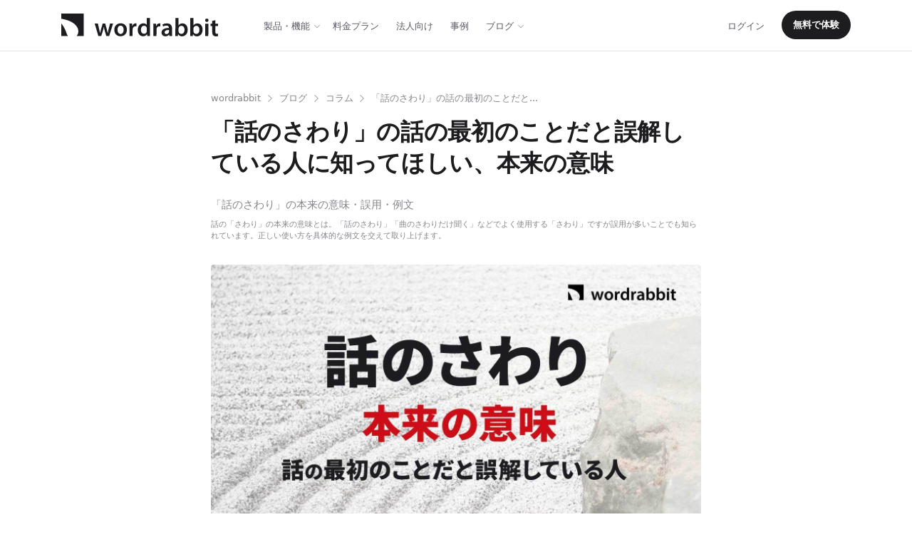

--- FILE ---
content_type: text/html; charset=utf-8
request_url: https://wordrabbit.jp/blog/7
body_size: 29053
content:
<!DOCTYPE html><html lang="ja"><head prefix="og: http://ogp.me/ns# fb: http://ogp.me/ns/fb# article: http://ogp.me/ns/article#"><script>(function(w,d,s,l,i){w[l]=w[l]||[];w[l].push({'gtm.start':new Date().getTime(),event:'gtm.js'});var f=d.getElementsByTagName(s)[0],j=d.createElement(s),dl=l!='dataLayer'?'&l='+l:'';j.async=true;j.src='https://www.googletagmanager.com/gtm.js?id='+i+dl;f.parentNode.insertBefore(j,f);})(window,document,'script','dataLayer','GTM-K25HSCQJ');</script><title>「話のさわり」の本来の意味とは？2人に1人が間違った使い方 | wordrabbit</title><meta content="「話のさわり」の意味をご存知でしょうか。多くの人が「話の最初の部分」のことを意味すると考えていますが、文化庁の調査によると正しい使い方をしている人はわずか36%です。「さわり」の本来の意味とは何なのか、例文を交えて取り上げます。" name="description" /><meta name="csrf-param" content="authenticity_token" />
<meta name="csrf-token" content="IaJA5pawZdPJO3FB6Srkjxf5mym73rjLt9wzCU2IJ8qYzn-LbC5yRBSeDYC0oVdZmal-F0qu9NoMXBakKzDEqg" /><meta content="text/html;charset=utf-8" http-equiv="Content-Type" /><meta content="width=device-width, initial-scale=1.0, user-scalable=no" name="viewport" /><link href="//wordrabbit-web-asset-production.s3.ap-northeast-1.amazonaws.com/packs/assets/apple-touch-icon-180x180-precomposed-CBLpkefa.png" rel="apple-touch-icon" sizes="180x180" /><link href="//wordrabbit-web-asset-production.s3.ap-northeast-1.amazonaws.com/packs/assets/icon-32x32-CyXFr_4b.png" rel="icon" sizes="32x32" type="image/png" /><link href="//wordrabbit-web-asset-production.s3.ap-northeast-1.amazonaws.com/packs/assets/icon-16x16-D8oSJ8-0.png" rel="icon" sizes="16x16" type="image/png" /><link rel="stylesheet" href="//wordrabbit-web-asset-production.s3.ap-northeast-1.amazonaws.com/packs/assets/application-nyRIaH-5.css" /><link rel="stylesheet" href="//wordrabbit-web-asset-production.s3.ap-northeast-1.amazonaws.com/packs/assets/page_blog-DKalAWDQ.css" /><link rel="stylesheet" href="//wordrabbit-web-asset-production.s3.ap-northeast-1.amazonaws.com/packs/assets/feature_article-CF1aWYax.css" /><script src="//wordrabbit-web-asset-production.s3.ap-northeast-1.amazonaws.com/packs/assets/application_head-BAh-EBoo.js" crossorigin="anonymous" type="module"></script><link rel="modulepreload" href="//wordrabbit-web-asset-production.s3.ap-northeast-1.amazonaws.com/packs/assets/_commonjsHelpers-BosuxZz1.js" as="script" crossorigin="anonymous"><meta content="article" property="og:type" /><meta content="「話のさわり」の話の最初のことだと誤解している人に知ってほしい、本来の意味" property="og:title" /><meta content="https://wordrabbit-web-user-production.s3.ap-northeast-1.amazonaws.com/uploads/blog/catch_image/7/6cc4555c-a1ce-4def-968a-2525bd629f2d.jpg" property="og:image" /><meta content="wordrabbit" property="og:site_name" /><meta content="summary_large_image" name="twitter:card" /><meta content="@wordrabbit" name="twitter:site" /></head><body class="application-layout"><noscript><iframe height="0" src="https://www.googletagmanager.com/ns.html?id=GTM-K25HSCQJ" style="display:none;visibility:hidden" width="0"></iframe></noscript><div class="application-layout__contents"><div class="menu-pc-dropmodal"><div class="the-header" data-overflow-container="" data-style="" data-view-target="headerRoot" id="header"><div class="the-header__innner"><div class="container"><div class="the-header__left"><div class="the-header__sp-btn"><div class="menu-icon" data-action="spMenuToggle"><div><div class="menu-icon__bar-1"></div><div class="menu-icon__bar-2"></div><div class="menu-icon__bar-3"></div></div></div></div><div class="the-header__logo"><a href="/"><img src="//wordrabbit-web-asset-production.s3.ap-northeast-1.amazonaws.com/packs/assets/logo-CLwVEPkH.svg" /></a></div><div class="the-header__menu"><ul><li class="menu-pc-dropmodal__list style-with-dropdown"><a data-action="pcModalDropdown">製品・機能</a><div class="menu-pc-dropmodal__dropdown style-wide"><ul><li class="style-subtitle"><span>wordrabbit校正</span></li><li><a href="/services/spelling_variations">表記揺れ</a></li><li><a href="/services/pdf">PDF校正</a></li><li><a href="/services/prop_noun">固有名詞の校正</a></li><li><a href="/services/diff">新旧比較</a></li><li class="style-subtitle"><span>動作環境</span></li><li><a href="/services/web_browser">Webブラウザ</a></li><li><a href="/services/word_addin">Wordアドイン</a></li><li><a href="/services/powerpoint_addin">PowerPointアドイン</a></li><li><a href="/services/chrome_extension">Chrome拡張機能</a></li><li class="style-subtitle"><span>関連ソリューション</span></li><li><a href="/services/pdf_text">PDFテキスト抽出</a></li><li class="style-subtitle"><span>wordrabbitについて</span></li><li><a href="/services/security">セキュリティ</a></li><li><a href="/services/technology">技術</a></li><li><a href="/helps/contacts">お問い合わせ</a></li></ul></div></li><li><a href="/services/pricing">料金<span>プラン</span></a></li><li><a href="/services/business">法人向け</a></li><li><a href="/blog/categories/case">事例</a></li><li class="menu-pc-dropmodal__list style-with-dropdown style-with-dropdown-last"><a data-action="pcModalDropdown">ブログ</a><div class="menu-pc-dropmodal__dropdown style-wide"><ul><li><a href="/blog/">すべて</a></li><li class="style-subtitle"><span>文章技術</span></li><li><a href="/blog/categories/proofreading">校正の基礎知識</a></li><li><a href="/blog/categories/usage">使い方・シーン</a></li><li><a href="/blog/categories/expertise">専門文章</a></li><li><a href="/blog/categories/column">コラム</a></li><li><a href="/grammar/">文法の基礎</a></li><li class="style-subtitle"><span>製品関連</span></li><li><a href="/writing_professionals/">プロフェッショナルライティングガイド</a></li><li><a href="/writing_uxes/">UXライティングガイド</a></li></ul></div></li></ul></div></div><div class="the-header__right"><div class="the-header__menu"><ul><li><a href="https://app.wordrabbit.jp">ログイン</a></li><li class="style-btn"><a class="btn btn-lp btn-sm" href="https://app.wordrabbit.jp">無料で体験</a></li></ul></div></div></div><div class="menu-global-sp" data-target="spMenuRoot"><div class="menu-global-sp__wrapper" data-target="mainMenu"><ul><li><a data-action="spMenuShowMenuProduct">プロダクト</a></li><li><a href="/services/pricing">料金プラン</a></li><li><a href="/services/business">法人向け</a></li><li><a href="/blog/categories/case">事例</a></li><li><a data-action="spMenuShowMenuBlog">ブログ</a></li><li><a href="https://app.wordrabbit.jp" rel="noopener noreferrer" target="_blank">ログイン</a></li><li><a href="https://app.wordrabbit.jp" rel="noopener noreferrer" target="_blank">無料で体験</a></li></ul></div><div class="menu-global-sp__wrapper style-invisible" data-target="productMenu"><ul class="style-sub-menu"><li class="menu-global-sp__to-main"><a data-action="spMenuShowMenuMain"><img src="//wordrabbit-web-asset-production.s3.ap-northeast-1.amazonaws.com/packs/assets/icon_arrow_light_left-CZ-J_Tba.svg" /></a></li><li class="style-category">wordrabbit校正</li><li><a href="/services/spelling_variations">表記揺れ</a></li><li><a href="/services/pdf">PDF校正</a></li><li><a href="/services/prop_noun">固有名詞の校正</a></li><li><a href="/services/diff">新旧比較</a></li><li class="style-category">動作環境</li><li><a href="/services/web_browser">Webブラウザ</a></li><li><a href="/services/word_addin">Wordアドイン</a></li><li><a href="/services/powerpoint_addin">PowerPointアドイン</a></li><li><a href="/services/chrome_extension">Chrome拡張機能</a></li><li class="style-category">関連ソリューション</li><li><a href="/services/pdf_text">PDFテキスト抽出</a></li><li class="style-category">wordrabbitについて</li><li><a href="/services/security">セキュリティ</a></li><li><a href="/services/technology">技術</a></li><li><a href="/helps/contacts">お問い合わせ</a></li></ul></div><div class="menu-global-sp__wrapper style-invisible" data-target="blogMenu"><ul class="style-sub-menu"><li class="menu-global-sp__to-main"><a data-action="spMenuShowMenuMain"><img src="//wordrabbit-web-asset-production.s3.ap-northeast-1.amazonaws.com/packs/assets/icon_arrow_light_left-CZ-J_Tba.svg" /></a></li><li class="style-category">ブログ</li><li><a href="/blog/">すべて</a></li><li class="style-category">文章技術</li><li><a href="/blog/categories/proofreading">校正の基礎知識</a></li><li><a href="/blog/categories/proofreading">使い方・シーン</a></li><li><a href="/blog/categories/expertise">専門文章</a></li><li><a href="/blog/categories/column">コラム</a></li><li><a href="/grammar/">文法の基礎</a></li><li class="style-category">製品関連</li><li><a href="/writing_professionals/">プロフェッショナルライティングガイド</a></li><li><a href="/writing_uxes/">UXライティングガイド</a></li></ul></div></div></div></div></div><div class="container container-small"><nav><ol class="breadcrumb"><li class="breadcrumb-item"><a href="/">wordrabbit</a></li><li class="breadcrumb-item"><a href="/blog/">ブログ</a></li><li class="breadcrumb-item"><a href="https://wordrabbit.jp/blog/categories/column">コラム</a></li><li class="breadcrumb-item active">「話のさわり」の話の最初のことだと...</li></ol></nav></div><div class="container container-small"><div class="article-header"><div class="article-header__catcycopy">「話のさわり」の話の最初のことだと誤解している人に知ってほしい、本来の意味</div><h1 class="article-header__title">「話のさわり」の本来の意味・誤用・例文</h1><p class="article-header__summary">話の「さわり」の本来の意味とは。「話のさわり」「曲のさわりだけ聞く」などでよく使用する「さわり」ですが誤用が多いことでも知られています。正しい使い方を具体的な例文を交えて取り上げます。</p><div class="article-header__image"><img src="https://wordrabbit-web-user-production.s3.ap-northeast-1.amazonaws.com/uploads/blog/catch_image/7/large_ogp_6cc4555c-a1ce-4def-968a-2525bd629f2d.jpg" /></div><div class="article-header__writer"><div class="article-header_writer-image"><img class="style-logo" src="//wordrabbit-web-asset-production.s3.ap-northeast-1.amazonaws.com/packs/assets/logo_icon_square-D_5Lo0vk.svg" /></div><div class="article-header_writer-texts"><p>wordrabbit team</p></div></div><div class="article-header__date">最終更新日 : 2020年12月16日</div><div class="article-header__share"><div class="article-sns"><ul><li><a class="style-twitter" href="https://twitter.com/share?url=https%3A%2F%2Fwordrabbit.jp%2Fblog%2F7&amp;text=%E3%80%8C%E8%A9%B1%E3%81%AE%E3%81%95%E3%82%8F%E3%82%8A%E3%80%8D%E3%81%AE%E8%A9%B1%E3%81%AE%E6%9C%80%E5%88%9D%E3%81%AE%E3%81%93%E3%81%A8%E3%81%A0%E3%81%A8%E8%AA%A4%E8%A7%A3%E3%81%97%E3%81%A6%E3%81%84%E3%82%8B%E4%BA%BA%E3%81%AB%E7%9F%A5%E3%81%A3%E3%81%A6%E3%81%BB%E3%81%97%E3%81%84%E3%80%81%E6%9C%AC%E6%9D%A5%E3%81%AE%E6%84%8F%E5%91%B3" target="_blank"><div class="article-sns__image"><img src="//wordrabbit-web-asset-production.s3.ap-northeast-1.amazonaws.com/packs/assets/icon_x-bdm3YArK.svg" /></div><div class="article-sns__text">シェア</div></a></li><li><a class="style-facebook" href="https://www.facebook.com/sharer.php?u=https://wordrabbit.jp/blog/7&amp;m2w" onclick="window.open(this.href, &#39;mywin&#39;,&#39;left=50,top=50,width=600,height=350,toolbar=0&#39;); return false;"><div class="article-sns__image"><img src="//wordrabbit-web-asset-production.s3.ap-northeast-1.amazonaws.com/packs/assets/icon_facebook-DzxGLBs5.svg" /></div><div class="article-sns__text">シェア</div></a></li></ul></div></div><div class="article-header__lead-text"><p>「話のさわり」の意味をご存知でしょうか。多くの人が「話の最初の部分」のことを意味すると考えていますが、文化庁の調査によると正しい使い方をしている人はわずか36%です。「さわり」の本来の意味とは何なのか、例文を交えて取り上げます。</p>
</div></div><div class="article-body" data-controller="blog--head-url"><h2 id="13b5edc3394cf08bb656ce611925c525">「さわり」の意味とは</h2>

<p>「さわり（触り）」とは、<strong>話などの要点のこと</strong>です。</p>

<div class="article-body__point">
<p>
<em>「さわり」の本来の意味とは</em><br>
話や文章の要点やもっとも興味をひく部分、音楽の聞かせどころ、物語の見どころなどの意味。</p>
</div>

<h2 id="c6719da6bedfbe39796a42453711db90">「話のさわり」を「話の最初の部分」と感じている人が約5割</h2>

<p>文化庁<a target="_blank" href="https://www.bunka.go.jp/tokei_hakusho_shuppan/tokeichosa/kokugo_yoronchosa/pdf/h28_chosa_kekka.pdf">『国語に関する世論調査』</a>（平成28年）では、<strong>53.3%もの人が「話のさわり」とは「話などの最初の部分のこと」だと感じている</strong>という結果が出ています。</p>

<p><em>「話のさわり」は何を意味するか</em></p>

<table>
<thead>
<tr>
<th style="text-align: left">調査年度</th>
<th style="text-align: left">「話などの要点」のこと</th>
<th style="text-align: left">「 話などの最初の部分」のこと</th>
</tr>
</thead>
<tbody>
<tr>
<td style="text-align: left">平成15年</td>
<td style="text-align: left">31.1%</td>
<td style="text-align: left">59.3%</td>
</tr>
<tr>
<td style="text-align: left">平成19年</td>
<td style="text-align: left">35.1%</td>
<td style="text-align: left">55.0%</td>
</tr>
<tr>
<td style="text-align: left">平成28年</td>
<td style="text-align: left">36.1%</td>
<td style="text-align: left">
<strong>53.3</strong>%</td>
</tr>
</tbody>
</table>

<h2 id="24c1b2434049d5b1c1495d8f61257d5b">「話のさわり」の意味は「話の要点」</h2>

<p>「話のさわり」の本来の意味は<strong>「話など要点」</strong>です。「話のさわり」を<em>「話の最初の部分」という意味で使う用法は誤用</em>です。</p>

<p><img src="https://wordrabbit-web-user-production.s3.ap-northeast-1.amazonaws.com/uploads/image_upload/file/17/b310d03d-facd-4276-96f3-55d506c6cd53.jpg" alt="話のさわり"></p>

<h2 id="e88dc7bd590f108218dcdc163fa6d627">「話のさわり」が間違っている理由・由来</h2>

<p>「さわり」という言葉は、もともとは江戸時代に竹本義太夫が創始した浄瑠璃の流派である義太夫節で使われていた言葉だと言われています。義太夫節では「さわり」は、<strong>曲中で目立つ箇所、最大の聞かせどころを指した言葉</strong>でした。それが転じて、<em>話の要点やもっとも興味をひく部分、最も感動的な部分の意味</em>で使われています。</p>

<p>「話のさわり」が、本来の「話の要点」という意味ではなく、別の意味で用いられるようになった経緯は正確にわかっていませんが、<em>「さわる」という言葉は、表面的に触れるという印象の言葉のため、最初の部分という言い回しが広まったのではないか</em>とも言われています。</p>

<h2 id="e1f86f31515602ddf223cab9a6f50a51">「話のさわり」の例文・正しい使い方</h2>

<p>「話のさわり」は、次のような例で使います。話や曲、本などの内容の要点をあらわすような時に使用します。</p>

<div class="article-body__example">
<ul>
<li>時間がないので、<em>話のさわり</em>だけでも教えてください。</li>
<li>
<em>曲のさわり</em>を演奏してもらえませんか。</li>
<li>その<em>小説のさわり</em>だけ聞いたことがあります。</li>
</ul>
</div>

<h2 id="50b9e3b66d58934ff6f84f3892a8c9b2">慣用句は正しく使う</h2>

<p>慣用句の誤用の中でも「話のさわり」は2人に1人が間違える語です。正しく理解するには、語源を知って意味を理解することも有効です。間違えやすい慣用句を知って、誤解のない文章を書くために役立てましょう。</p>
</div></div><div class="article-conversion"><div class="article-conversion__vector1" data-parallax="" data-parallax-offset="-80" data-parallax-offset-sp="20" data-parallax-position="bottom" data-parallax-ratio="10"><div class="article-conversion__vector2" data-parallax="" data-parallax-offset="-80" data-parallax-offset-sp="20" data-parallax-position="bottom" data-parallax-ratio="15"><div class="container container-small"><div class="article-conversion__main-title">意味を取り違えやすい表現、放置していませんか？</div><div class="article-conversion__description">「話のさわり」のような慣用句の誤用は、思わぬ誤解や信頼低下につながることもあります。正しい日本語表現を意識したい方は、AIによる文章校正ツール「wordrabbit」の活用がおすすめです。誤りを見逃さず、文章の精度を高めたい方は、ぜひご覧ください。</div><div class="article-conversion__action"><a class="btn btn-lp" href="/">wordrabbitで文章を校正する</a></div></div></div></div></div><div class="container container-small"><div class="article-body-tags-blank"></div><div class="article-sns"><ul><li><a class="style-twitter" href="https://twitter.com/share?url=https%3A%2F%2Fwordrabbit.jp%2Fblog%2F7&amp;text=%E3%80%8C%E8%A9%B1%E3%81%AE%E3%81%95%E3%82%8F%E3%82%8A%E3%80%8D%E3%81%AE%E8%A9%B1%E3%81%AE%E6%9C%80%E5%88%9D%E3%81%AE%E3%81%93%E3%81%A8%E3%81%A0%E3%81%A8%E8%AA%A4%E8%A7%A3%E3%81%97%E3%81%A6%E3%81%84%E3%82%8B%E4%BA%BA%E3%81%AB%E7%9F%A5%E3%81%A3%E3%81%A6%E3%81%BB%E3%81%97%E3%81%84%E3%80%81%E6%9C%AC%E6%9D%A5%E3%81%AE%E6%84%8F%E5%91%B3" target="_blank"><div class="article-sns__image"><img src="//wordrabbit-web-asset-production.s3.ap-northeast-1.amazonaws.com/packs/assets/icon_x-bdm3YArK.svg" /></div><div class="article-sns__text">シェア</div></a></li><li><a class="style-facebook" href="https://www.facebook.com/sharer.php?u=https://wordrabbit.jp/blog/7&amp;m2w" onclick="window.open(this.href, &#39;mywin&#39;,&#39;left=50,top=50,width=600,height=350,toolbar=0&#39;); return false;"><div class="article-sns__image"><img src="//wordrabbit-web-asset-production.s3.ap-northeast-1.amazonaws.com/packs/assets/icon_facebook-DzxGLBs5.svg" /></div><div class="article-sns__text">シェア</div></a></li></ul></div><div class="article-writer-detail"><img class="style-logo" src="//wordrabbit-web-asset-production.s3.ap-northeast-1.amazonaws.com/packs/assets/logo_icon_square-D_5Lo0vk.svg" /><h3>wordrabbit team</h3><div class="article-writer-detail__link"><a href="/company/team">https://wordrabbit.jp/company/team</a></div><p>文章力を鍛えて向上させることを目指す方に向けて、役立つ情報を取り上げます。文章力は毎日トレーニングすることで身につきます。より自由に、分かりやすい文章を書くための、文章力の高め方を発信します。</p></div></div><div data-blog-id="7" data-controller="blog--blog-read-more"><div class="article-related"><div class="container"><h2>次の記事</h2><div class="row"><div class="col-md-4"><div class="article-related__list" data-blog--blog-read-more-target="list" data-id="4"><a class="anl-blog-show__article-related__4" href="/blog/4"><div class="article-related__image"><img src="https://wordrabbit-web-user-production.s3.ap-northeast-1.amazonaws.com/uploads/blog/catch_image/4/mid_ogp_c31600ed-9281-46c5-bd9d-50260bd1cce1.jpg" /></div><div class="article-related__title">「いらっしゃる」「おられる」を正しく使うために</div></a></div></div><div class="col-md-4"><div class="article-related__list" data-blog--blog-read-more-target="list" data-id="78"><a class="anl-blog-show__article-related__78" href="/blog/78"><div class="article-related__image"><img src="https://wordrabbit-web-user-production.s3.ap-northeast-1.amazonaws.com/uploads/blog/catch_image/78/mid_ogp_4d62e226-f796-4c48-9d40-c82a3c42a152.jpg" /></div><div class="article-related__title">【検証データあり】おすすめ高精度の誤字脱字チェックツール10選（無料・有料）</div></a></div></div><div class="col-md-4"><div class="article-related__list" data-blog--blog-read-more-target="list" data-id="8"><a class="anl-blog-show__article-related__8" href="/blog/8"><div class="article-related__image"><img src="https://wordrabbit-web-user-production.s3.ap-northeast-1.amazonaws.com/uploads/blog/catch_image/8/mid_ogp_d6c24598-1a2e-4a4f-9077-54f78abadadb.jpg" /></div><div class="article-related__title">「ぞっとしない」という慣用句の、本来の意味とは</div></a></div></div></div></div></div><div class="article-related"><div class="container"><h2>おすすめの記事</h2><div class="row"><div class="col-md-4"><div class="article-related__list" data-blog--blog-read-more-target="list" data-id="13"><a class="anl-blog-show__article-related__13" href="/blog/13"><div class="article-related__image"><img src="https://wordrabbit-web-user-production.s3.ap-northeast-1.amazonaws.com/uploads/blog/catch_image/13/mid_ogp_84e0d7b7-33f8-4839-9c7e-b4896317c981.jpg" /></div><div class="article-related__title">記事のアクセス数を向上させるための文章リライトの方法とコツ</div></a></div></div><div class="col-md-4"><div class="article-related__list" data-blog--blog-read-more-target="list" data-id="29"><a class="anl-blog-show__article-related__29" href="/blog/29"><div class="article-related__image"><img src="https://wordrabbit-web-user-production.s3.ap-northeast-1.amazonaws.com/uploads/blog/catch_image/29/mid_ogp_124255cb-955f-4b6e-b0ff-a543e1565074.jpg" /></div><div class="article-related__title">ライターの契約書に関する基礎知識と、その基本</div></a></div></div><div class="col-md-4"><div class="article-related__list" data-blog--blog-read-more-target="list" data-id="34"><a class="anl-blog-show__article-related__34" href="/blog/34"><div class="article-related__image"><img src="https://wordrabbit-web-user-production.s3.ap-northeast-1.amazonaws.com/uploads/blog/catch_image/34/mid_ogp_442d925d-d4f4-48e6-be60-33612d6badd0.jpg" /></div><div class="article-related__title">ライターにおすすめの資格とは</div></a></div></div></div><div class="row"><div class="col-md-4"><div class="article-related__list" data-blog--blog-read-more-target="list" data-id="18"><a class="anl-blog-show__article-related__18" href="/blog/18"><div class="article-related__image"><img src="https://wordrabbit-web-user-production.s3.ap-northeast-1.amazonaws.com/uploads/blog/catch_image/18/mid_ogp_489ec3a4-e98b-400e-86b5-3dca1b5fcc71.jpg" /></div><div class="article-related__title">Webライティング上達のために知っておきたい基礎知識</div></a></div></div><div class="col-md-4"><div class="article-related__list" data-blog--blog-read-more-target="list" data-id="21"><a class="anl-blog-show__article-related__21" href="/blog/21"><div class="article-related__image"><img src="https://wordrabbit-web-user-production.s3.ap-northeast-1.amazonaws.com/uploads/blog/catch_image/21/mid_ogp_4d43a744-2692-4a13-85e7-cea3701be358.jpg" /></div><div class="article-related__title">「確信犯」の意味を、7割もの人が間違って使っているわけ</div></a></div></div><div class="col-md-4"><div class="article-related__list" data-blog--blog-read-more-target="list" data-id="22"><a class="anl-blog-show__article-related__22" href="/blog/22"><div class="article-related__image"><img src="https://wordrabbit-web-user-production.s3.ap-northeast-1.amazonaws.com/uploads/blog/catch_image/22/mid_ogp_2d9c2f9d-d63b-4975-8038-b457ca8213d1.jpg" /></div><div class="article-related__title">「琴線に触れる」の本当の意味が、怒りを買うことではない理由</div></a></div></div></div><div data-blog--blog-read-more-target="body"></div><a class="article-related__more" data-action="click-&gt;blog--blog-read-more#readMore" data-blog--blog-read-more-target="btn"><div class="article-related__more-icon"></div><div class="article-related__more-text">もっと見る</div></a></div></div></div></div><div class="application-layout__footer"><div class="the-footer"><div class="the-footer__container style-breadcrumb"><div class="container"><div class="the-footer__logo_and_breadcrumb"><div class="the-footer__logo"><a href="/"><img src="//wordrabbit-web-asset-production.s3.ap-northeast-1.amazonaws.com/packs/assets/logo-CLwVEPkH.svg" /></a></div></div><div class="the-footer__link"><div class="custom-row"><div class="custom-col"><ul><li class="style-title">Service</li><li><a href="/">トップページ</a></li><li><a href="/services/pricing">料金プラン</a></li><li><a href="/services/business">法人向け</a></li><li><a href="/blog/categories/case">事例</a></li><li><a href="/news">新着情報</a></li><li><a href="/status">稼働状況</a></li><li><a href="https://app.wordrabbit.jp/help_faqs" rel="noopener noreferrer" target="_blank">よくあるご質問</a></li></ul></div><div class="custom-col"><ul><li class="style-title">Features</li><li><a href="/services/spelling_variations">表記揺れ</a></li><li><a href="/services/pdf">PDF校正</a></li><li><a href="/services/diff">新旧比較</a></li><li><a href="/services/web_browser">Webブラウザ</a></li><li><a href="/services/word_addin">Wordアドイン</a></li><li><a href="/services/powerpoint_addin">PowerPointアドイン</a></li><li><a href="/services/chrome_extension">Chrome拡張機能</a></li><li><a href="/services/pdf_text">PDFテキスト抽出</a></li></ul></div><div class="custom-col"><ul><li class="style-title">Company</li><li><a href="https://remedies.jp" rel="noopener noreferrer" target="_blank">会社情報</a></li><li><a href="/services/security">セキュリティ</a></li><li><a href="/services/technology">技術</a></li><li><a href="/helps/contacts">お問い合わせ</a></li></ul></div><div class="custom-col"><ul><li class="style-title">Blog</li><li><a href="/blog/">すべて</a></li><li><a href="/blog/categories/proofreading">校正の基礎知識</a></li><li><a href="/blog/categories/usage">使い方・シーン</a></li><li><a href="/blog/categories/expertise">専門文章</a></li><li><a href="/blog/categories/column">コラム</a></li><li><a href="/grammar/">文法の基礎</a></li><li><a href="/writing_professionals/">プロフェッショナルライティングガイド</a></li><li><a href="/writing_uxes/">UXライティングガイド</a></li></ul></div><div class="custom-col"><ul><li class="style-title">Legal</li><li><a href="/legals/terms">利用規約</a></li><li><a href="/legals/privacy">プライバシーポリシー</a></li><li><a href="/legals/isms">情報セキュリティ方針</a></li><li><a href="/legals/trade">特定商取引法に基づく表記</a></li></ul></div></div></div><div class="the-footer__copy"><div class="the-footer__copy-text">2025 © <a href="/">wordrabbit (ワードラビット) </a>Powered by <a href="https://remedies.jp" rel="noopener noreferrer" target="_blank">Remedies Inc.</a></div></div></div></div></div></div><script src="//wordrabbit-web-asset-production.s3.ap-northeast-1.amazonaws.com/packs/assets/application_body-B0BAPg23.js" crossorigin="anonymous" type="module"></script><link rel="modulepreload" href="//wordrabbit-web-asset-production.s3.ap-northeast-1.amazonaws.com/packs/assets/preload-helper-C5SgW1Ki.js" as="script" crossorigin="anonymous">
<link rel="modulepreload" href="//wordrabbit-web-asset-production.s3.ap-northeast-1.amazonaws.com/packs/assets/alertSlide-DzE0yZ9J.js" as="script" crossorigin="anonymous">
<link rel="modulepreload" href="//wordrabbit-web-asset-production.s3.ap-northeast-1.amazonaws.com/packs/assets/btn-BPDZp8wl.js" as="script" crossorigin="anonymous">
<link rel="modulepreload" href="//wordrabbit-web-asset-production.s3.ap-northeast-1.amazonaws.com/packs/assets/modal-DFZpEA6A.js" as="script" crossorigin="anonymous">
<link rel="modulepreload" href="//wordrabbit-web-asset-production.s3.ap-northeast-1.amazonaws.com/packs/assets/_commonjsHelpers-BosuxZz1.js" as="script" crossorigin="anonymous"><script src="//wordrabbit-web-asset-production.s3.ap-northeast-1.amazonaws.com/packs/assets/feature_blog-CyWkL67j.js" crossorigin="anonymous" type="module"></script><link rel="modulepreload" href="//wordrabbit-web-asset-production.s3.ap-northeast-1.amazonaws.com/packs/assets/index-DK_IoeUh.js" as="script" crossorigin="anonymous">
<link rel="modulepreload" href="//wordrabbit-web-asset-production.s3.ap-northeast-1.amazonaws.com/packs/assets/web-Cv81ozH1.js" as="script" crossorigin="anonymous">
<link rel="modulepreload" href="//wordrabbit-web-asset-production.s3.ap-northeast-1.amazonaws.com/packs/assets/alertSlide-DzE0yZ9J.js" as="script" crossorigin="anonymous"><script src="//wordrabbit-web-asset-production.s3.ap-northeast-1.amazonaws.com/packs/assets/_header-nYsTn-Z_.js" crossorigin="anonymous" type="module"></script></body></html>

--- FILE ---
content_type: text/css
request_url: https://wordrabbit-web-asset-production.s3.ap-northeast-1.amazonaws.com/packs/assets/application-nyRIaH-5.css
body_size: 382260
content:
@charset "UTF-8";/*!
 * Bootstrap Reboot v5.3.7 (https://getbootstrap.com/)
 * Copyright 2011-2025 The Bootstrap Authors
 * Licensed under MIT (https://github.com/twbs/bootstrap/blob/main/LICENSE)
 */:root,[data-bs-theme=light]{--bs-blue: #3c48ba;--bs-indigo: #6610f2;--bs-purple: #6f42c1;--bs-pink: #d63384;--bs-red: #d44452;--bs-orange: #e08448;--bs-yellow: #ffc107;--bs-green: #0dbfb6;--bs-teal: #20c997;--bs-cyan: #0dcaf0;--bs-black: #1d1d1f;--bs-white: #fff;--bs-gray: #43434a;--bs-gray-dark: #2c2c30;--bs-gray-100: #c8c8cf;--bs-gray-200: #b8b8bf;--bs-gray-300: #9999a3;--bs-gray-400: #787880;--bs-gray-500: #5b5b63;--bs-gray-600: #43434a;--bs-gray-700: #35353b;--bs-gray-800: #2c2c30;--bs-gray-900: #1d1d21;--bs-primary: #0dbfb6;--bs-secondary: #3c48ba;--bs-success: #3c48ba;--bs-info: #3c48ba;--bs-warning: #e08448;--bs-danger: #d44452;--bs-light: #c8c8cf;--bs-dark: #2c2c30;--bs-primary-rgb: 13, 191, 182;--bs-secondary-rgb: 60, 72, 186;--bs-success-rgb: 60, 72, 186;--bs-info-rgb: 60, 72, 186;--bs-warning-rgb: 224, 132, 72;--bs-danger-rgb: 212, 68, 82;--bs-light-rgb: 200, 200, 207;--bs-dark-rgb: 44, 44, 48;--bs-primary-text-emphasis: rgb(5.2, 76.4, 72.8);--bs-secondary-text-emphasis: rgb(24, 28.8, 74.4);--bs-success-text-emphasis: rgb(24, 28.8, 74.4);--bs-info-text-emphasis: rgb(24, 28.8, 74.4);--bs-warning-text-emphasis: rgb(89.6, 52.8, 28.8);--bs-danger-text-emphasis: rgb(84.8, 27.2, 32.8);--bs-light-text-emphasis: #35353b;--bs-dark-text-emphasis: #35353b;--bs-primary-bg-subtle: rgb(206.6, 242.2, 240.4);--bs-secondary-bg-subtle: rgb(216, 218.4, 241.2);--bs-success-bg-subtle: rgb(216, 218.4, 241.2);--bs-info-bg-subtle: rgb(216, 218.4, 241.2);--bs-warning-bg-subtle: rgb(248.8, 230.4, 218.4);--bs-danger-bg-subtle: rgb(246.4, 217.6, 220.4);--bs-light-bg-subtle: rgb(227.5, 227.5, 231);--bs-dark-bg-subtle: #787880;--bs-primary-border-subtle: rgb(158.2, 229.4, 225.8);--bs-secondary-border-subtle: rgb(177, 181.8, 227.4);--bs-success-border-subtle: rgb(177, 181.8, 227.4);--bs-info-border-subtle: rgb(177, 181.8, 227.4);--bs-warning-border-subtle: rgb(242.6, 205.8, 181.8);--bs-danger-border-subtle: rgb(237.8, 180.2, 185.8);--bs-light-border-subtle: #b8b8bf;--bs-dark-border-subtle: #5b5b63;--bs-white-rgb: 255, 255, 255;--bs-black-rgb: 29, 29, 31;--bs-font-sans-serif: system-ui, -apple-system, "Segoe UI", Roboto, "Helvetica Neue", "Noto Sans", "Liberation Sans", Arial, sans-serif, "Apple Color Emoji", "Segoe UI Emoji", "Segoe UI Symbol", "Noto Color Emoji";--bs-font-monospace: SFMono-Regular, Menlo, Monaco, Consolas, "Liberation Mono", "Courier New", monospace;--bs-gradient: linear-gradient(180deg, rgba(255, 255, 255, .15), rgba(255, 255, 255, 0));--bs-body-font-family: var(--bs-font-sans-serif);--bs-body-font-size: 1rem;--bs-body-font-weight: 400;--bs-body-line-height: 1.5;--bs-body-color: #1d1d21;--bs-body-color-rgb: 29, 29, 33;--bs-body-bg: #fff;--bs-body-bg-rgb: 255, 255, 255;--bs-emphasis-color: #1d1d1f;--bs-emphasis-color-rgb: 29, 29, 31;--bs-secondary-color: rgba(29, 29, 33, .75);--bs-secondary-color-rgb: 29, 29, 33;--bs-secondary-bg: #b8b8bf;--bs-secondary-bg-rgb: 184, 184, 191;--bs-tertiary-color: rgba(29, 29, 33, .5);--bs-tertiary-color-rgb: 29, 29, 33;--bs-tertiary-bg: #c8c8cf;--bs-tertiary-bg-rgb: 200, 200, 207;--bs-heading-color: inherit;--bs-link-color: #0dbfb6;--bs-link-color-rgb: 13, 191, 182;--bs-link-decoration: underline;--bs-link-hover-color: rgb(10.4, 152.8, 145.6);--bs-link-hover-color-rgb: 10, 153, 146;--bs-code-color: #d63384;--bs-highlight-color: #1d1d21;--bs-highlight-bg: rgb(255, 242.6, 205.4);--bs-border-width: 1px;--bs-border-style: solid;--bs-border-color: #9999a3;--bs-border-color-translucent: rgba(29, 29, 31, .175);--bs-border-radius: .375rem;--bs-border-radius-sm: .25rem;--bs-border-radius-lg: .5rem;--bs-border-radius-xl: 1rem;--bs-border-radius-xxl: 2rem;--bs-border-radius-2xl: var(--bs-border-radius-xxl);--bs-border-radius-pill: 50rem;--bs-box-shadow: 0 .5rem 1rem rgba(29, 29, 31, .15);--bs-box-shadow-sm: 0 .125rem .25rem rgba(29, 29, 31, .075);--bs-box-shadow-lg: 0 1rem 3rem rgba(29, 29, 31, .175);--bs-box-shadow-inset: inset 0 1px 2px rgba(29, 29, 31, .075);--bs-focus-ring-width: .25rem;--bs-focus-ring-opacity: .25;--bs-focus-ring-color: rgba(13, 191, 182, .25);--bs-form-valid-color: #3c48ba;--bs-form-valid-border-color: #3c48ba;--bs-form-invalid-color: #e08448;--bs-form-invalid-border-color: #e08448}[data-bs-theme=dark]{color-scheme:dark;--bs-body-color: #9999a3;--bs-body-color-rgb: 153, 153, 163;--bs-body-bg: #1d1d21;--bs-body-bg-rgb: 29, 29, 33;--bs-emphasis-color: #fff;--bs-emphasis-color-rgb: 255, 255, 255;--bs-secondary-color: rgba(153, 153, 163, .75);--bs-secondary-color-rgb: 153, 153, 163;--bs-secondary-bg: #2c2c30;--bs-secondary-bg-rgb: 44, 44, 48;--bs-tertiary-color: rgba(153, 153, 163, .5);--bs-tertiary-color-rgb: 153, 153, 163;--bs-tertiary-bg: rgb(36.5, 36.5, 40.5);--bs-tertiary-bg-rgb: 37, 37, 41;--bs-primary-text-emphasis: rgb(109.8, 216.6, 211.2);--bs-secondary-text-emphasis: rgb(138, 145.2, 213.6);--bs-success-text-emphasis: rgb(138, 145.2, 213.6);--bs-info-text-emphasis: rgb(138, 145.2, 213.6);--bs-warning-text-emphasis: rgb(236.4, 181.2, 145.2);--bs-danger-text-emphasis: rgb(229.2, 142.8, 151.2);--bs-light-text-emphasis: #c8c8cf;--bs-dark-text-emphasis: #9999a3;--bs-primary-bg-subtle: rgb(2.6, 38.2, 36.4);--bs-secondary-bg-subtle: rgb(12, 14.4, 37.2);--bs-success-bg-subtle: rgb(12, 14.4, 37.2);--bs-info-bg-subtle: rgb(12, 14.4, 37.2);--bs-warning-bg-subtle: rgb(44.8, 26.4, 14.4);--bs-danger-bg-subtle: rgb(42.4, 13.6, 16.4);--bs-light-bg-subtle: #2c2c30;--bs-dark-bg-subtle: rgb(36.5, 36.5, 39.5);--bs-primary-border-subtle: rgb(7.8, 114.6, 109.2);--bs-secondary-border-subtle: rgb(36, 43.2, 111.6);--bs-success-border-subtle: rgb(36, 43.2, 111.6);--bs-info-border-subtle: rgb(36, 43.2, 111.6);--bs-warning-border-subtle: rgb(134.4, 79.2, 43.2);--bs-danger-border-subtle: rgb(127.2, 40.8, 49.2);--bs-light-border-subtle: #35353b;--bs-dark-border-subtle: #2c2c30;--bs-heading-color: inherit;--bs-link-color: rgb(109.8, 216.6, 211.2);--bs-link-hover-color: rgb(138.84, 224.28, 219.96);--bs-link-color-rgb: 110, 217, 211;--bs-link-hover-color-rgb: 139, 224, 220;--bs-code-color: rgb(230.4, 132.6, 181.2);--bs-highlight-color: #9999a3;--bs-highlight-bg: rgb(102, 77.2, 2.8);--bs-border-color: #35353b;--bs-border-color-translucent: rgba(255, 255, 255, .15);--bs-form-valid-color: #61f2e8;--bs-form-valid-border-color: #61f2e8;--bs-form-invalid-color: #eb98a1;--bs-form-invalid-border-color: #eb98a1}*,*:before,*:after{box-sizing:border-box}@media (prefers-reduced-motion: no-preference){:root{scroll-behavior:smooth}}body{margin:0;font-family:var(--bs-body-font-family);font-size:var(--bs-body-font-size);font-weight:var(--bs-body-font-weight);line-height:var(--bs-body-line-height);color:var(--bs-body-color);text-align:var(--bs-body-text-align);background-color:var(--bs-body-bg);-webkit-text-size-adjust:100%;-webkit-tap-highlight-color:rgba(29,29,31,0)}hr{margin:1rem 0;color:inherit;border:0;border-top:var(--bs-border-width) solid;opacity:.25}h6,h5,h4,h3,h2,h1{margin-top:0;margin-bottom:.5rem;font-weight:500;line-height:1.2;color:var(--bs-heading-color)}h1{font-size:calc(1.375rem + 1.5vw)}@media (min-width: 1200px){h1{font-size:2.5rem}}h2{font-size:calc(1.325rem + .9vw)}@media (min-width: 1200px){h2{font-size:2rem}}h3{font-size:calc(1.3rem + .6vw)}@media (min-width: 1200px){h3{font-size:1.75rem}}h4{font-size:calc(1.275rem + .3vw)}@media (min-width: 1200px){h4{font-size:1.5rem}}h5{font-size:1.25rem}h6{font-size:1rem}p{margin-top:0;margin-bottom:1rem}abbr[title]{text-decoration:underline dotted;cursor:help;text-decoration-skip-ink:none}address{margin-bottom:1rem;font-style:normal;line-height:inherit}ol,ul{padding-left:2rem}ol,ul,dl{margin-top:0;margin-bottom:1rem}ol ol,ul ul,ol ul,ul ol{margin-bottom:0}dt{font-weight:600}dd{margin-bottom:.5rem;margin-left:0}blockquote{margin:0 0 1rem}b,strong{font-weight:bolder}small{font-size:.875em}mark{padding:.1875em;color:var(--bs-highlight-color);background-color:var(--bs-highlight-bg)}sub,sup{position:relative;font-size:.75em;line-height:0;vertical-align:baseline}sub{bottom:-.25em}sup{top:-.5em}a{color:rgba(var(--bs-link-color-rgb),var(--bs-link-opacity, 1));text-decoration:underline}a:hover{--bs-link-color-rgb: var(--bs-link-hover-color-rgb)}a:not([href]):not([class]),a:not([href]):not([class]):hover{color:inherit;text-decoration:none}pre,code,kbd,samp{font-family:var(--bs-font-monospace);font-size:1em}pre{display:block;margin-top:0;margin-bottom:1rem;overflow:auto;font-size:.875em}pre code{font-size:inherit;color:inherit;word-break:normal}code{font-size:.875em;color:var(--bs-code-color);word-wrap:break-word}a>code{color:inherit}kbd{padding:.1875rem .375rem;font-size:.875em;color:var(--bs-body-bg);background-color:var(--bs-body-color);border-radius:.25rem}kbd kbd{padding:0;font-size:1em}figure{margin:0 0 1rem}img,svg{vertical-align:middle}table{caption-side:bottom;border-collapse:collapse}caption{padding-top:.5rem;padding-bottom:.5rem;color:var(--bs-secondary-color);text-align:left}th{text-align:inherit;text-align:-webkit-match-parent}thead,tbody,tfoot,tr,td,th{border-color:inherit;border-style:solid;border-width:0}label{display:inline-block}button{border-radius:0}button:focus:not(:focus-visible){outline:0}input,button,select,optgroup,textarea{margin:0;font-family:inherit;font-size:inherit;line-height:inherit}button,select{text-transform:none}[role=button]{cursor:pointer}select{word-wrap:normal}select:disabled{opacity:1}[list]:not([type=date]):not([type=datetime-local]):not([type=month]):not([type=week]):not([type=time])::-webkit-calendar-picker-indicator{display:none!important}button,[type=button],[type=reset],[type=submit]{-webkit-appearance:button}button:not(:disabled),[type=button]:not(:disabled),[type=reset]:not(:disabled),[type=submit]:not(:disabled){cursor:pointer}::-moz-focus-inner{padding:0;border-style:none}textarea{resize:vertical}fieldset{min-width:0;padding:0;margin:0;border:0}legend{float:left;width:100%;padding:0;margin-bottom:.5rem;line-height:inherit;font-size:calc(1.275rem + .3vw)}@media (min-width: 1200px){legend{font-size:1.5rem}}legend+*{clear:left}::-webkit-datetime-edit-fields-wrapper,::-webkit-datetime-edit-text,::-webkit-datetime-edit-minute,::-webkit-datetime-edit-hour-field,::-webkit-datetime-edit-day-field,::-webkit-datetime-edit-month-field,::-webkit-datetime-edit-year-field{padding:0}::-webkit-inner-spin-button{height:auto}[type=search]{-webkit-appearance:textfield;outline-offset:-2px}::-webkit-search-decoration{-webkit-appearance:none}::-webkit-color-swatch-wrapper{padding:0}::file-selector-button{font:inherit;-webkit-appearance:button}output{display:inline-block}iframe{border:0}summary{display:list-item;cursor:pointer}progress{vertical-align:baseline}[hidden]{display:none!important}html{font-size:15px}body{font-weight:400;color:#595963}h1,h2,h3,h4,h5{font-size:1rem;font-weight:400;margin-bottom:0}ol{padding-inline-start:0px;padding-left:0;margin-left:24px}ol li{margin-left:24px}ul{padding-left:0;margin:0}ul li{list-style:none}a{color:#0dbfb6;cursor:pointer;text-decoration:none}a:hover{text-decoration:none;color:#0dbfb6}a:not([href]),a:not([href]):hover{color:inherit;text-decoration:none}.row img{width:100%;height:auto}p{margin:0}html{-webkit-tap-highlight-color:rgba(0,0,0,0)}@media (max-width: 767px){a{-webkit-tap-highlight-color:rgba(0,0,0,.15)}a img{pointer-events:none}}img{vertical-align:middle}i{-webkit-user-select:none;user-select:none}dl{margin-bottom:0}dl dt{font-weight:400}dl dd{margin-bottom:0}.test{background-color:red}body{font-family:system-ui,HiraginoCustom,Hiragino Sans,Roboto,Noto Sans CJK JP,メイリオ,serif}@font-face{font-family:HiraginoCustom;font-weight:100;src:local("HiraginoSans-W1"),local("Hiragino Sans")}@font-face{font-family:HiraginoCustom;font-weight:200;src:local("HiraginoSans-W1"),local("Hiragino Sans")}@font-face{font-family:HiraginoCustom;font-weight:300;src:local("HiraginoSans-W2"),local("Hiragino Sans")}@font-face{font-family:HiraginoCustom;font-weight:400;src:local("HiraginoSans-W3"),local("Hiragino Sans")}@font-face{font-family:HiraginoCustom;font-weight:500;src:local("HiraginoSans-W4"),local("Hiragino Sans")}@font-face{font-family:HiraginoCustom;font-weight:600;src:local("HiraginoSans-W5"),local("Hiragino Sans")}@font-face{font-family:HiraginoCustom;font-weight:700;src:local("HiraginoSans-W6"),local("Hiragino Sans")}@font-face{font-family:HiraginoCustom;font-weight:800;src:local("HiraginoSans-W7"),local("Hiragino Sans")}@font-face{font-family:HiraginoCustom;font-weight:900;src:local("HiraginoSans-W8"),local("Hiragino Sans")}/*!
 * Bootstrap Grid v5.3.7 (https://getbootstrap.com/)
 * Copyright 2011-2025 The Bootstrap Authors
 * Licensed under MIT (https://github.com/twbs/bootstrap/blob/main/LICENSE)
 */.container,.container-fluid,.container-xxl,.container-xl,.container-lg,.container-md,.container-sm{--bs-gutter-x: 32px;--bs-gutter-y: 0;width:100%;padding-right:calc(var(--bs-gutter-x) * .5);padding-left:calc(var(--bs-gutter-x) * .5);margin-right:auto;margin-left:auto}@media (min-width: 576px){.container-sm,.container{max-width:540px}}@media (min-width: 768px){.container-md,.container-sm,.container{max-width:720px}}@media (min-width: 992px){.container-lg,.container-md,.container-sm,.container{max-width:960px}}@media (min-width: 1200px){.container-xl,.container-lg,.container-md,.container-sm,.container{max-width:1140px}}@media (min-width: 1400px){.container-xxl,.container-xl,.container-lg,.container-md,.container-sm,.container{max-width:1320px}}:root{--bs-breakpoint-xs: 0;--bs-breakpoint-sm: 576px;--bs-breakpoint-md: 768px;--bs-breakpoint-lg: 992px;--bs-breakpoint-xl: 1200px;--bs-breakpoint-xxl: 1400px}.row{--bs-gutter-x: 32px;--bs-gutter-y: 0;display:flex;flex-wrap:wrap;margin-top:calc(-1 * var(--bs-gutter-y));margin-right:calc(-.5 * var(--bs-gutter-x));margin-left:calc(-.5 * var(--bs-gutter-x))}.row>*{box-sizing:border-box;flex-shrink:0;width:100%;max-width:100%;padding-right:calc(var(--bs-gutter-x) * .5);padding-left:calc(var(--bs-gutter-x) * .5);margin-top:var(--bs-gutter-y)}.col{flex:1 0 0}.row-cols-auto>*{flex:0 0 auto;width:auto}.row-cols-1>*{flex:0 0 auto;width:100%}.row-cols-2>*{flex:0 0 auto;width:50%}.row-cols-3>*{flex:0 0 auto;width:33.33333333%}.row-cols-4>*{flex:0 0 auto;width:25%}.row-cols-5>*{flex:0 0 auto;width:20%}.row-cols-6>*{flex:0 0 auto;width:16.66666667%}.col-auto{flex:0 0 auto;width:auto}.col-1{flex:0 0 auto;width:8.33333333%}.col-2{flex:0 0 auto;width:16.66666667%}.col-3{flex:0 0 auto;width:25%}.col-4{flex:0 0 auto;width:33.33333333%}.col-5{flex:0 0 auto;width:41.66666667%}.col-6{flex:0 0 auto;width:50%}.col-7{flex:0 0 auto;width:58.33333333%}.col-8{flex:0 0 auto;width:66.66666667%}.col-9{flex:0 0 auto;width:75%}.col-10{flex:0 0 auto;width:83.33333333%}.col-11{flex:0 0 auto;width:91.66666667%}.col-12{flex:0 0 auto;width:100%}.offset-1{margin-left:8.33333333%}.offset-2{margin-left:16.66666667%}.offset-3{margin-left:25%}.offset-4{margin-left:33.33333333%}.offset-5{margin-left:41.66666667%}.offset-6{margin-left:50%}.offset-7{margin-left:58.33333333%}.offset-8{margin-left:66.66666667%}.offset-9{margin-left:75%}.offset-10{margin-left:83.33333333%}.offset-11{margin-left:91.66666667%}.g-0,.gx-0{--bs-gutter-x: 0}.g-0,.gy-0{--bs-gutter-y: 0}.g-1,.gx-1{--bs-gutter-x: .25rem}.g-1,.gy-1{--bs-gutter-y: .25rem}.g-2,.gx-2{--bs-gutter-x: .5rem}.g-2,.gy-2{--bs-gutter-y: .5rem}.g-3,.gx-3{--bs-gutter-x: 1rem}.g-3,.gy-3{--bs-gutter-y: 1rem}.g-4,.gx-4{--bs-gutter-x: 1.5rem}.g-4,.gy-4{--bs-gutter-y: 1.5rem}.g-5,.gx-5{--bs-gutter-x: 3rem}.g-5,.gy-5{--bs-gutter-y: 3rem}@media (min-width: 576px){.col-sm{flex:1 0 0}.row-cols-sm-auto>*{flex:0 0 auto;width:auto}.row-cols-sm-1>*{flex:0 0 auto;width:100%}.row-cols-sm-2>*{flex:0 0 auto;width:50%}.row-cols-sm-3>*{flex:0 0 auto;width:33.33333333%}.row-cols-sm-4>*{flex:0 0 auto;width:25%}.row-cols-sm-5>*{flex:0 0 auto;width:20%}.row-cols-sm-6>*{flex:0 0 auto;width:16.66666667%}.col-sm-auto{flex:0 0 auto;width:auto}.col-sm-1{flex:0 0 auto;width:8.33333333%}.col-sm-2{flex:0 0 auto;width:16.66666667%}.col-sm-3{flex:0 0 auto;width:25%}.col-sm-4{flex:0 0 auto;width:33.33333333%}.col-sm-5{flex:0 0 auto;width:41.66666667%}.col-sm-6{flex:0 0 auto;width:50%}.col-sm-7{flex:0 0 auto;width:58.33333333%}.col-sm-8{flex:0 0 auto;width:66.66666667%}.col-sm-9{flex:0 0 auto;width:75%}.col-sm-10{flex:0 0 auto;width:83.33333333%}.col-sm-11{flex:0 0 auto;width:91.66666667%}.col-sm-12{flex:0 0 auto;width:100%}.offset-sm-0{margin-left:0}.offset-sm-1{margin-left:8.33333333%}.offset-sm-2{margin-left:16.66666667%}.offset-sm-3{margin-left:25%}.offset-sm-4{margin-left:33.33333333%}.offset-sm-5{margin-left:41.66666667%}.offset-sm-6{margin-left:50%}.offset-sm-7{margin-left:58.33333333%}.offset-sm-8{margin-left:66.66666667%}.offset-sm-9{margin-left:75%}.offset-sm-10{margin-left:83.33333333%}.offset-sm-11{margin-left:91.66666667%}.g-sm-0,.gx-sm-0{--bs-gutter-x: 0}.g-sm-0,.gy-sm-0{--bs-gutter-y: 0}.g-sm-1,.gx-sm-1{--bs-gutter-x: .25rem}.g-sm-1,.gy-sm-1{--bs-gutter-y: .25rem}.g-sm-2,.gx-sm-2{--bs-gutter-x: .5rem}.g-sm-2,.gy-sm-2{--bs-gutter-y: .5rem}.g-sm-3,.gx-sm-3{--bs-gutter-x: 1rem}.g-sm-3,.gy-sm-3{--bs-gutter-y: 1rem}.g-sm-4,.gx-sm-4{--bs-gutter-x: 1.5rem}.g-sm-4,.gy-sm-4{--bs-gutter-y: 1.5rem}.g-sm-5,.gx-sm-5{--bs-gutter-x: 3rem}.g-sm-5,.gy-sm-5{--bs-gutter-y: 3rem}}@media (min-width: 768px){.col-md{flex:1 0 0}.row-cols-md-auto>*{flex:0 0 auto;width:auto}.row-cols-md-1>*{flex:0 0 auto;width:100%}.row-cols-md-2>*{flex:0 0 auto;width:50%}.row-cols-md-3>*{flex:0 0 auto;width:33.33333333%}.row-cols-md-4>*{flex:0 0 auto;width:25%}.row-cols-md-5>*{flex:0 0 auto;width:20%}.row-cols-md-6>*{flex:0 0 auto;width:16.66666667%}.col-md-auto{flex:0 0 auto;width:auto}.col-md-1{flex:0 0 auto;width:8.33333333%}.col-md-2{flex:0 0 auto;width:16.66666667%}.col-md-3{flex:0 0 auto;width:25%}.col-md-4{flex:0 0 auto;width:33.33333333%}.col-md-5{flex:0 0 auto;width:41.66666667%}.col-md-6{flex:0 0 auto;width:50%}.col-md-7{flex:0 0 auto;width:58.33333333%}.col-md-8{flex:0 0 auto;width:66.66666667%}.col-md-9{flex:0 0 auto;width:75%}.col-md-10{flex:0 0 auto;width:83.33333333%}.col-md-11{flex:0 0 auto;width:91.66666667%}.col-md-12{flex:0 0 auto;width:100%}.offset-md-0{margin-left:0}.offset-md-1{margin-left:8.33333333%}.offset-md-2{margin-left:16.66666667%}.offset-md-3{margin-left:25%}.offset-md-4{margin-left:33.33333333%}.offset-md-5{margin-left:41.66666667%}.offset-md-6{margin-left:50%}.offset-md-7{margin-left:58.33333333%}.offset-md-8{margin-left:66.66666667%}.offset-md-9{margin-left:75%}.offset-md-10{margin-left:83.33333333%}.offset-md-11{margin-left:91.66666667%}.g-md-0,.gx-md-0{--bs-gutter-x: 0}.g-md-0,.gy-md-0{--bs-gutter-y: 0}.g-md-1,.gx-md-1{--bs-gutter-x: .25rem}.g-md-1,.gy-md-1{--bs-gutter-y: .25rem}.g-md-2,.gx-md-2{--bs-gutter-x: .5rem}.g-md-2,.gy-md-2{--bs-gutter-y: .5rem}.g-md-3,.gx-md-3{--bs-gutter-x: 1rem}.g-md-3,.gy-md-3{--bs-gutter-y: 1rem}.g-md-4,.gx-md-4{--bs-gutter-x: 1.5rem}.g-md-4,.gy-md-4{--bs-gutter-y: 1.5rem}.g-md-5,.gx-md-5{--bs-gutter-x: 3rem}.g-md-5,.gy-md-5{--bs-gutter-y: 3rem}}@media (min-width: 992px){.col-lg{flex:1 0 0}.row-cols-lg-auto>*{flex:0 0 auto;width:auto}.row-cols-lg-1>*{flex:0 0 auto;width:100%}.row-cols-lg-2>*{flex:0 0 auto;width:50%}.row-cols-lg-3>*{flex:0 0 auto;width:33.33333333%}.row-cols-lg-4>*{flex:0 0 auto;width:25%}.row-cols-lg-5>*{flex:0 0 auto;width:20%}.row-cols-lg-6>*{flex:0 0 auto;width:16.66666667%}.col-lg-auto{flex:0 0 auto;width:auto}.col-lg-1{flex:0 0 auto;width:8.33333333%}.col-lg-2{flex:0 0 auto;width:16.66666667%}.col-lg-3{flex:0 0 auto;width:25%}.col-lg-4{flex:0 0 auto;width:33.33333333%}.col-lg-5{flex:0 0 auto;width:41.66666667%}.col-lg-6{flex:0 0 auto;width:50%}.col-lg-7{flex:0 0 auto;width:58.33333333%}.col-lg-8{flex:0 0 auto;width:66.66666667%}.col-lg-9{flex:0 0 auto;width:75%}.col-lg-10{flex:0 0 auto;width:83.33333333%}.col-lg-11{flex:0 0 auto;width:91.66666667%}.col-lg-12{flex:0 0 auto;width:100%}.offset-lg-0{margin-left:0}.offset-lg-1{margin-left:8.33333333%}.offset-lg-2{margin-left:16.66666667%}.offset-lg-3{margin-left:25%}.offset-lg-4{margin-left:33.33333333%}.offset-lg-5{margin-left:41.66666667%}.offset-lg-6{margin-left:50%}.offset-lg-7{margin-left:58.33333333%}.offset-lg-8{margin-left:66.66666667%}.offset-lg-9{margin-left:75%}.offset-lg-10{margin-left:83.33333333%}.offset-lg-11{margin-left:91.66666667%}.g-lg-0,.gx-lg-0{--bs-gutter-x: 0}.g-lg-0,.gy-lg-0{--bs-gutter-y: 0}.g-lg-1,.gx-lg-1{--bs-gutter-x: .25rem}.g-lg-1,.gy-lg-1{--bs-gutter-y: .25rem}.g-lg-2,.gx-lg-2{--bs-gutter-x: .5rem}.g-lg-2,.gy-lg-2{--bs-gutter-y: .5rem}.g-lg-3,.gx-lg-3{--bs-gutter-x: 1rem}.g-lg-3,.gy-lg-3{--bs-gutter-y: 1rem}.g-lg-4,.gx-lg-4{--bs-gutter-x: 1.5rem}.g-lg-4,.gy-lg-4{--bs-gutter-y: 1.5rem}.g-lg-5,.gx-lg-5{--bs-gutter-x: 3rem}.g-lg-5,.gy-lg-5{--bs-gutter-y: 3rem}}@media (min-width: 1200px){.col-xl{flex:1 0 0}.row-cols-xl-auto>*{flex:0 0 auto;width:auto}.row-cols-xl-1>*{flex:0 0 auto;width:100%}.row-cols-xl-2>*{flex:0 0 auto;width:50%}.row-cols-xl-3>*{flex:0 0 auto;width:33.33333333%}.row-cols-xl-4>*{flex:0 0 auto;width:25%}.row-cols-xl-5>*{flex:0 0 auto;width:20%}.row-cols-xl-6>*{flex:0 0 auto;width:16.66666667%}.col-xl-auto{flex:0 0 auto;width:auto}.col-xl-1{flex:0 0 auto;width:8.33333333%}.col-xl-2{flex:0 0 auto;width:16.66666667%}.col-xl-3{flex:0 0 auto;width:25%}.col-xl-4{flex:0 0 auto;width:33.33333333%}.col-xl-5{flex:0 0 auto;width:41.66666667%}.col-xl-6{flex:0 0 auto;width:50%}.col-xl-7{flex:0 0 auto;width:58.33333333%}.col-xl-8{flex:0 0 auto;width:66.66666667%}.col-xl-9{flex:0 0 auto;width:75%}.col-xl-10{flex:0 0 auto;width:83.33333333%}.col-xl-11{flex:0 0 auto;width:91.66666667%}.col-xl-12{flex:0 0 auto;width:100%}.offset-xl-0{margin-left:0}.offset-xl-1{margin-left:8.33333333%}.offset-xl-2{margin-left:16.66666667%}.offset-xl-3{margin-left:25%}.offset-xl-4{margin-left:33.33333333%}.offset-xl-5{margin-left:41.66666667%}.offset-xl-6{margin-left:50%}.offset-xl-7{margin-left:58.33333333%}.offset-xl-8{margin-left:66.66666667%}.offset-xl-9{margin-left:75%}.offset-xl-10{margin-left:83.33333333%}.offset-xl-11{margin-left:91.66666667%}.g-xl-0,.gx-xl-0{--bs-gutter-x: 0}.g-xl-0,.gy-xl-0{--bs-gutter-y: 0}.g-xl-1,.gx-xl-1{--bs-gutter-x: .25rem}.g-xl-1,.gy-xl-1{--bs-gutter-y: .25rem}.g-xl-2,.gx-xl-2{--bs-gutter-x: .5rem}.g-xl-2,.gy-xl-2{--bs-gutter-y: .5rem}.g-xl-3,.gx-xl-3{--bs-gutter-x: 1rem}.g-xl-3,.gy-xl-3{--bs-gutter-y: 1rem}.g-xl-4,.gx-xl-4{--bs-gutter-x: 1.5rem}.g-xl-4,.gy-xl-4{--bs-gutter-y: 1.5rem}.g-xl-5,.gx-xl-5{--bs-gutter-x: 3rem}.g-xl-5,.gy-xl-5{--bs-gutter-y: 3rem}}@media (min-width: 1400px){.col-xxl{flex:1 0 0}.row-cols-xxl-auto>*{flex:0 0 auto;width:auto}.row-cols-xxl-1>*{flex:0 0 auto;width:100%}.row-cols-xxl-2>*{flex:0 0 auto;width:50%}.row-cols-xxl-3>*{flex:0 0 auto;width:33.33333333%}.row-cols-xxl-4>*{flex:0 0 auto;width:25%}.row-cols-xxl-5>*{flex:0 0 auto;width:20%}.row-cols-xxl-6>*{flex:0 0 auto;width:16.66666667%}.col-xxl-auto{flex:0 0 auto;width:auto}.col-xxl-1{flex:0 0 auto;width:8.33333333%}.col-xxl-2{flex:0 0 auto;width:16.66666667%}.col-xxl-3{flex:0 0 auto;width:25%}.col-xxl-4{flex:0 0 auto;width:33.33333333%}.col-xxl-5{flex:0 0 auto;width:41.66666667%}.col-xxl-6{flex:0 0 auto;width:50%}.col-xxl-7{flex:0 0 auto;width:58.33333333%}.col-xxl-8{flex:0 0 auto;width:66.66666667%}.col-xxl-9{flex:0 0 auto;width:75%}.col-xxl-10{flex:0 0 auto;width:83.33333333%}.col-xxl-11{flex:0 0 auto;width:91.66666667%}.col-xxl-12{flex:0 0 auto;width:100%}.offset-xxl-0{margin-left:0}.offset-xxl-1{margin-left:8.33333333%}.offset-xxl-2{margin-left:16.66666667%}.offset-xxl-3{margin-left:25%}.offset-xxl-4{margin-left:33.33333333%}.offset-xxl-5{margin-left:41.66666667%}.offset-xxl-6{margin-left:50%}.offset-xxl-7{margin-left:58.33333333%}.offset-xxl-8{margin-left:66.66666667%}.offset-xxl-9{margin-left:75%}.offset-xxl-10{margin-left:83.33333333%}.offset-xxl-11{margin-left:91.66666667%}.g-xxl-0,.gx-xxl-0{--bs-gutter-x: 0}.g-xxl-0,.gy-xxl-0{--bs-gutter-y: 0}.g-xxl-1,.gx-xxl-1{--bs-gutter-x: .25rem}.g-xxl-1,.gy-xxl-1{--bs-gutter-y: .25rem}.g-xxl-2,.gx-xxl-2{--bs-gutter-x: .5rem}.g-xxl-2,.gy-xxl-2{--bs-gutter-y: .5rem}.g-xxl-3,.gx-xxl-3{--bs-gutter-x: 1rem}.g-xxl-3,.gy-xxl-3{--bs-gutter-y: 1rem}.g-xxl-4,.gx-xxl-4{--bs-gutter-x: 1.5rem}.g-xxl-4,.gy-xxl-4{--bs-gutter-y: 1.5rem}.g-xxl-5,.gx-xxl-5{--bs-gutter-x: 3rem}.g-xxl-5,.gy-xxl-5{--bs-gutter-y: 3rem}}.d-inline{display:inline!important}.d-inline-block{display:inline-block!important}.d-block{display:block!important}.d-grid{display:grid!important}.d-inline-grid{display:inline-grid!important}.d-table{display:table!important}.d-table-row{display:table-row!important}.d-table-cell{display:table-cell!important}.d-flex{display:flex!important}.d-inline-flex{display:inline-flex!important}.d-none{display:none!important}.flex-fill{flex:1 1 auto!important}.flex-row{flex-direction:row!important}.flex-column{flex-direction:column!important}.flex-row-reverse{flex-direction:row-reverse!important}.flex-column-reverse{flex-direction:column-reverse!important}.flex-grow-0{flex-grow:0!important}.flex-grow-1{flex-grow:1!important}.flex-shrink-0{flex-shrink:0!important}.flex-shrink-1{flex-shrink:1!important}.flex-wrap{flex-wrap:wrap!important}.flex-nowrap{flex-wrap:nowrap!important}.flex-wrap-reverse{flex-wrap:wrap-reverse!important}.justify-content-start{justify-content:flex-start!important}.justify-content-end{justify-content:flex-end!important}.justify-content-center{justify-content:center!important}.justify-content-between{justify-content:space-between!important}.justify-content-around{justify-content:space-around!important}.justify-content-evenly{justify-content:space-evenly!important}.align-items-start{align-items:flex-start!important}.align-items-end{align-items:flex-end!important}.align-items-center{align-items:center!important}.align-items-baseline{align-items:baseline!important}.align-items-stretch{align-items:stretch!important}.align-content-start{align-content:flex-start!important}.align-content-end{align-content:flex-end!important}.align-content-center{align-content:center!important}.align-content-between{align-content:space-between!important}.align-content-around{align-content:space-around!important}.align-content-stretch{align-content:stretch!important}.align-self-auto{align-self:auto!important}.align-self-start{align-self:flex-start!important}.align-self-end{align-self:flex-end!important}.align-self-center{align-self:center!important}.align-self-baseline{align-self:baseline!important}.align-self-stretch{align-self:stretch!important}.order-first{order:-1!important}.order-0{order:0!important}.order-1{order:1!important}.order-2{order:2!important}.order-3{order:3!important}.order-4{order:4!important}.order-5{order:5!important}.order-last{order:6!important}.m-0{margin:0!important}.m-1{margin:.25rem!important}.m-2{margin:.5rem!important}.m-3{margin:1rem!important}.m-4{margin:1.5rem!important}.m-5{margin:3rem!important}.m-auto{margin:auto!important}.mx-0{margin-right:0!important;margin-left:0!important}.mx-1{margin-right:.25rem!important;margin-left:.25rem!important}.mx-2{margin-right:.5rem!important;margin-left:.5rem!important}.mx-3{margin-right:1rem!important;margin-left:1rem!important}.mx-4{margin-right:1.5rem!important;margin-left:1.5rem!important}.mx-5{margin-right:3rem!important;margin-left:3rem!important}.mx-auto{margin-right:auto!important;margin-left:auto!important}.my-0{margin-top:0!important;margin-bottom:0!important}.my-1{margin-top:.25rem!important;margin-bottom:.25rem!important}.my-2{margin-top:.5rem!important;margin-bottom:.5rem!important}.my-3{margin-top:1rem!important;margin-bottom:1rem!important}.my-4{margin-top:1.5rem!important;margin-bottom:1.5rem!important}.my-5{margin-top:3rem!important;margin-bottom:3rem!important}.my-auto{margin-top:auto!important;margin-bottom:auto!important}.mt-0{margin-top:0!important}.mt-1{margin-top:.25rem!important}.mt-2{margin-top:.5rem!important}.mt-3{margin-top:1rem!important}.mt-4{margin-top:1.5rem!important}.mt-5{margin-top:3rem!important}.mt-auto{margin-top:auto!important}.me-0{margin-right:0!important}.me-1{margin-right:.25rem!important}.me-2{margin-right:.5rem!important}.me-3{margin-right:1rem!important}.me-4{margin-right:1.5rem!important}.me-5{margin-right:3rem!important}.me-auto{margin-right:auto!important}.mb-0{margin-bottom:0!important}.mb-1{margin-bottom:.25rem!important}.mb-2{margin-bottom:.5rem!important}.mb-3{margin-bottom:1rem!important}.mb-4{margin-bottom:1.5rem!important}.mb-5{margin-bottom:3rem!important}.mb-auto{margin-bottom:auto!important}.ms-0{margin-left:0!important}.ms-1{margin-left:.25rem!important}.ms-2{margin-left:.5rem!important}.ms-3{margin-left:1rem!important}.ms-4{margin-left:1.5rem!important}.ms-5{margin-left:3rem!important}.ms-auto{margin-left:auto!important}.p-0{padding:0!important}.p-1{padding:.25rem!important}.p-2{padding:.5rem!important}.p-3{padding:1rem!important}.p-4{padding:1.5rem!important}.p-5{padding:3rem!important}.px-0{padding-right:0!important;padding-left:0!important}.px-1{padding-right:.25rem!important;padding-left:.25rem!important}.px-2{padding-right:.5rem!important;padding-left:.5rem!important}.px-3{padding-right:1rem!important;padding-left:1rem!important}.px-4{padding-right:1.5rem!important;padding-left:1.5rem!important}.px-5{padding-right:3rem!important;padding-left:3rem!important}.py-0{padding-top:0!important;padding-bottom:0!important}.py-1{padding-top:.25rem!important;padding-bottom:.25rem!important}.py-2{padding-top:.5rem!important;padding-bottom:.5rem!important}.py-3{padding-top:1rem!important;padding-bottom:1rem!important}.py-4{padding-top:1.5rem!important;padding-bottom:1.5rem!important}.py-5{padding-top:3rem!important;padding-bottom:3rem!important}.pt-0{padding-top:0!important}.pt-1{padding-top:.25rem!important}.pt-2{padding-top:.5rem!important}.pt-3{padding-top:1rem!important}.pt-4{padding-top:1.5rem!important}.pt-5{padding-top:3rem!important}.pe-0{padding-right:0!important}.pe-1{padding-right:.25rem!important}.pe-2{padding-right:.5rem!important}.pe-3{padding-right:1rem!important}.pe-4{padding-right:1.5rem!important}.pe-5{padding-right:3rem!important}.pb-0{padding-bottom:0!important}.pb-1{padding-bottom:.25rem!important}.pb-2{padding-bottom:.5rem!important}.pb-3{padding-bottom:1rem!important}.pb-4{padding-bottom:1.5rem!important}.pb-5{padding-bottom:3rem!important}.ps-0{padding-left:0!important}.ps-1{padding-left:.25rem!important}.ps-2{padding-left:.5rem!important}.ps-3{padding-left:1rem!important}.ps-4{padding-left:1.5rem!important}.ps-5{padding-left:3rem!important}@media (min-width: 576px){.d-sm-inline{display:inline!important}.d-sm-inline-block{display:inline-block!important}.d-sm-block{display:block!important}.d-sm-grid{display:grid!important}.d-sm-inline-grid{display:inline-grid!important}.d-sm-table{display:table!important}.d-sm-table-row{display:table-row!important}.d-sm-table-cell{display:table-cell!important}.d-sm-flex{display:flex!important}.d-sm-inline-flex{display:inline-flex!important}.d-sm-none{display:none!important}.flex-sm-fill{flex:1 1 auto!important}.flex-sm-row{flex-direction:row!important}.flex-sm-column{flex-direction:column!important}.flex-sm-row-reverse{flex-direction:row-reverse!important}.flex-sm-column-reverse{flex-direction:column-reverse!important}.flex-sm-grow-0{flex-grow:0!important}.flex-sm-grow-1{flex-grow:1!important}.flex-sm-shrink-0{flex-shrink:0!important}.flex-sm-shrink-1{flex-shrink:1!important}.flex-sm-wrap{flex-wrap:wrap!important}.flex-sm-nowrap{flex-wrap:nowrap!important}.flex-sm-wrap-reverse{flex-wrap:wrap-reverse!important}.justify-content-sm-start{justify-content:flex-start!important}.justify-content-sm-end{justify-content:flex-end!important}.justify-content-sm-center{justify-content:center!important}.justify-content-sm-between{justify-content:space-between!important}.justify-content-sm-around{justify-content:space-around!important}.justify-content-sm-evenly{justify-content:space-evenly!important}.align-items-sm-start{align-items:flex-start!important}.align-items-sm-end{align-items:flex-end!important}.align-items-sm-center{align-items:center!important}.align-items-sm-baseline{align-items:baseline!important}.align-items-sm-stretch{align-items:stretch!important}.align-content-sm-start{align-content:flex-start!important}.align-content-sm-end{align-content:flex-end!important}.align-content-sm-center{align-content:center!important}.align-content-sm-between{align-content:space-between!important}.align-content-sm-around{align-content:space-around!important}.align-content-sm-stretch{align-content:stretch!important}.align-self-sm-auto{align-self:auto!important}.align-self-sm-start{align-self:flex-start!important}.align-self-sm-end{align-self:flex-end!important}.align-self-sm-center{align-self:center!important}.align-self-sm-baseline{align-self:baseline!important}.align-self-sm-stretch{align-self:stretch!important}.order-sm-first{order:-1!important}.order-sm-0{order:0!important}.order-sm-1{order:1!important}.order-sm-2{order:2!important}.order-sm-3{order:3!important}.order-sm-4{order:4!important}.order-sm-5{order:5!important}.order-sm-last{order:6!important}.m-sm-0{margin:0!important}.m-sm-1{margin:.25rem!important}.m-sm-2{margin:.5rem!important}.m-sm-3{margin:1rem!important}.m-sm-4{margin:1.5rem!important}.m-sm-5{margin:3rem!important}.m-sm-auto{margin:auto!important}.mx-sm-0{margin-right:0!important;margin-left:0!important}.mx-sm-1{margin-right:.25rem!important;margin-left:.25rem!important}.mx-sm-2{margin-right:.5rem!important;margin-left:.5rem!important}.mx-sm-3{margin-right:1rem!important;margin-left:1rem!important}.mx-sm-4{margin-right:1.5rem!important;margin-left:1.5rem!important}.mx-sm-5{margin-right:3rem!important;margin-left:3rem!important}.mx-sm-auto{margin-right:auto!important;margin-left:auto!important}.my-sm-0{margin-top:0!important;margin-bottom:0!important}.my-sm-1{margin-top:.25rem!important;margin-bottom:.25rem!important}.my-sm-2{margin-top:.5rem!important;margin-bottom:.5rem!important}.my-sm-3{margin-top:1rem!important;margin-bottom:1rem!important}.my-sm-4{margin-top:1.5rem!important;margin-bottom:1.5rem!important}.my-sm-5{margin-top:3rem!important;margin-bottom:3rem!important}.my-sm-auto{margin-top:auto!important;margin-bottom:auto!important}.mt-sm-0{margin-top:0!important}.mt-sm-1{margin-top:.25rem!important}.mt-sm-2{margin-top:.5rem!important}.mt-sm-3{margin-top:1rem!important}.mt-sm-4{margin-top:1.5rem!important}.mt-sm-5{margin-top:3rem!important}.mt-sm-auto{margin-top:auto!important}.me-sm-0{margin-right:0!important}.me-sm-1{margin-right:.25rem!important}.me-sm-2{margin-right:.5rem!important}.me-sm-3{margin-right:1rem!important}.me-sm-4{margin-right:1.5rem!important}.me-sm-5{margin-right:3rem!important}.me-sm-auto{margin-right:auto!important}.mb-sm-0{margin-bottom:0!important}.mb-sm-1{margin-bottom:.25rem!important}.mb-sm-2{margin-bottom:.5rem!important}.mb-sm-3{margin-bottom:1rem!important}.mb-sm-4{margin-bottom:1.5rem!important}.mb-sm-5{margin-bottom:3rem!important}.mb-sm-auto{margin-bottom:auto!important}.ms-sm-0{margin-left:0!important}.ms-sm-1{margin-left:.25rem!important}.ms-sm-2{margin-left:.5rem!important}.ms-sm-3{margin-left:1rem!important}.ms-sm-4{margin-left:1.5rem!important}.ms-sm-5{margin-left:3rem!important}.ms-sm-auto{margin-left:auto!important}.p-sm-0{padding:0!important}.p-sm-1{padding:.25rem!important}.p-sm-2{padding:.5rem!important}.p-sm-3{padding:1rem!important}.p-sm-4{padding:1.5rem!important}.p-sm-5{padding:3rem!important}.px-sm-0{padding-right:0!important;padding-left:0!important}.px-sm-1{padding-right:.25rem!important;padding-left:.25rem!important}.px-sm-2{padding-right:.5rem!important;padding-left:.5rem!important}.px-sm-3{padding-right:1rem!important;padding-left:1rem!important}.px-sm-4{padding-right:1.5rem!important;padding-left:1.5rem!important}.px-sm-5{padding-right:3rem!important;padding-left:3rem!important}.py-sm-0{padding-top:0!important;padding-bottom:0!important}.py-sm-1{padding-top:.25rem!important;padding-bottom:.25rem!important}.py-sm-2{padding-top:.5rem!important;padding-bottom:.5rem!important}.py-sm-3{padding-top:1rem!important;padding-bottom:1rem!important}.py-sm-4{padding-top:1.5rem!important;padding-bottom:1.5rem!important}.py-sm-5{padding-top:3rem!important;padding-bottom:3rem!important}.pt-sm-0{padding-top:0!important}.pt-sm-1{padding-top:.25rem!important}.pt-sm-2{padding-top:.5rem!important}.pt-sm-3{padding-top:1rem!important}.pt-sm-4{padding-top:1.5rem!important}.pt-sm-5{padding-top:3rem!important}.pe-sm-0{padding-right:0!important}.pe-sm-1{padding-right:.25rem!important}.pe-sm-2{padding-right:.5rem!important}.pe-sm-3{padding-right:1rem!important}.pe-sm-4{padding-right:1.5rem!important}.pe-sm-5{padding-right:3rem!important}.pb-sm-0{padding-bottom:0!important}.pb-sm-1{padding-bottom:.25rem!important}.pb-sm-2{padding-bottom:.5rem!important}.pb-sm-3{padding-bottom:1rem!important}.pb-sm-4{padding-bottom:1.5rem!important}.pb-sm-5{padding-bottom:3rem!important}.ps-sm-0{padding-left:0!important}.ps-sm-1{padding-left:.25rem!important}.ps-sm-2{padding-left:.5rem!important}.ps-sm-3{padding-left:1rem!important}.ps-sm-4{padding-left:1.5rem!important}.ps-sm-5{padding-left:3rem!important}}@media (min-width: 768px){.d-md-inline{display:inline!important}.d-md-inline-block{display:inline-block!important}.d-md-block{display:block!important}.d-md-grid{display:grid!important}.d-md-inline-grid{display:inline-grid!important}.d-md-table{display:table!important}.d-md-table-row{display:table-row!important}.d-md-table-cell{display:table-cell!important}.d-md-flex{display:flex!important}.d-md-inline-flex{display:inline-flex!important}.d-md-none{display:none!important}.flex-md-fill{flex:1 1 auto!important}.flex-md-row{flex-direction:row!important}.flex-md-column{flex-direction:column!important}.flex-md-row-reverse{flex-direction:row-reverse!important}.flex-md-column-reverse{flex-direction:column-reverse!important}.flex-md-grow-0{flex-grow:0!important}.flex-md-grow-1{flex-grow:1!important}.flex-md-shrink-0{flex-shrink:0!important}.flex-md-shrink-1{flex-shrink:1!important}.flex-md-wrap{flex-wrap:wrap!important}.flex-md-nowrap{flex-wrap:nowrap!important}.flex-md-wrap-reverse{flex-wrap:wrap-reverse!important}.justify-content-md-start{justify-content:flex-start!important}.justify-content-md-end{justify-content:flex-end!important}.justify-content-md-center{justify-content:center!important}.justify-content-md-between{justify-content:space-between!important}.justify-content-md-around{justify-content:space-around!important}.justify-content-md-evenly{justify-content:space-evenly!important}.align-items-md-start{align-items:flex-start!important}.align-items-md-end{align-items:flex-end!important}.align-items-md-center{align-items:center!important}.align-items-md-baseline{align-items:baseline!important}.align-items-md-stretch{align-items:stretch!important}.align-content-md-start{align-content:flex-start!important}.align-content-md-end{align-content:flex-end!important}.align-content-md-center{align-content:center!important}.align-content-md-between{align-content:space-between!important}.align-content-md-around{align-content:space-around!important}.align-content-md-stretch{align-content:stretch!important}.align-self-md-auto{align-self:auto!important}.align-self-md-start{align-self:flex-start!important}.align-self-md-end{align-self:flex-end!important}.align-self-md-center{align-self:center!important}.align-self-md-baseline{align-self:baseline!important}.align-self-md-stretch{align-self:stretch!important}.order-md-first{order:-1!important}.order-md-0{order:0!important}.order-md-1{order:1!important}.order-md-2{order:2!important}.order-md-3{order:3!important}.order-md-4{order:4!important}.order-md-5{order:5!important}.order-md-last{order:6!important}.m-md-0{margin:0!important}.m-md-1{margin:.25rem!important}.m-md-2{margin:.5rem!important}.m-md-3{margin:1rem!important}.m-md-4{margin:1.5rem!important}.m-md-5{margin:3rem!important}.m-md-auto{margin:auto!important}.mx-md-0{margin-right:0!important;margin-left:0!important}.mx-md-1{margin-right:.25rem!important;margin-left:.25rem!important}.mx-md-2{margin-right:.5rem!important;margin-left:.5rem!important}.mx-md-3{margin-right:1rem!important;margin-left:1rem!important}.mx-md-4{margin-right:1.5rem!important;margin-left:1.5rem!important}.mx-md-5{margin-right:3rem!important;margin-left:3rem!important}.mx-md-auto{margin-right:auto!important;margin-left:auto!important}.my-md-0{margin-top:0!important;margin-bottom:0!important}.my-md-1{margin-top:.25rem!important;margin-bottom:.25rem!important}.my-md-2{margin-top:.5rem!important;margin-bottom:.5rem!important}.my-md-3{margin-top:1rem!important;margin-bottom:1rem!important}.my-md-4{margin-top:1.5rem!important;margin-bottom:1.5rem!important}.my-md-5{margin-top:3rem!important;margin-bottom:3rem!important}.my-md-auto{margin-top:auto!important;margin-bottom:auto!important}.mt-md-0{margin-top:0!important}.mt-md-1{margin-top:.25rem!important}.mt-md-2{margin-top:.5rem!important}.mt-md-3{margin-top:1rem!important}.mt-md-4{margin-top:1.5rem!important}.mt-md-5{margin-top:3rem!important}.mt-md-auto{margin-top:auto!important}.me-md-0{margin-right:0!important}.me-md-1{margin-right:.25rem!important}.me-md-2{margin-right:.5rem!important}.me-md-3{margin-right:1rem!important}.me-md-4{margin-right:1.5rem!important}.me-md-5{margin-right:3rem!important}.me-md-auto{margin-right:auto!important}.mb-md-0{margin-bottom:0!important}.mb-md-1{margin-bottom:.25rem!important}.mb-md-2{margin-bottom:.5rem!important}.mb-md-3{margin-bottom:1rem!important}.mb-md-4{margin-bottom:1.5rem!important}.mb-md-5{margin-bottom:3rem!important}.mb-md-auto{margin-bottom:auto!important}.ms-md-0{margin-left:0!important}.ms-md-1{margin-left:.25rem!important}.ms-md-2{margin-left:.5rem!important}.ms-md-3{margin-left:1rem!important}.ms-md-4{margin-left:1.5rem!important}.ms-md-5{margin-left:3rem!important}.ms-md-auto{margin-left:auto!important}.p-md-0{padding:0!important}.p-md-1{padding:.25rem!important}.p-md-2{padding:.5rem!important}.p-md-3{padding:1rem!important}.p-md-4{padding:1.5rem!important}.p-md-5{padding:3rem!important}.px-md-0{padding-right:0!important;padding-left:0!important}.px-md-1{padding-right:.25rem!important;padding-left:.25rem!important}.px-md-2{padding-right:.5rem!important;padding-left:.5rem!important}.px-md-3{padding-right:1rem!important;padding-left:1rem!important}.px-md-4{padding-right:1.5rem!important;padding-left:1.5rem!important}.px-md-5{padding-right:3rem!important;padding-left:3rem!important}.py-md-0{padding-top:0!important;padding-bottom:0!important}.py-md-1{padding-top:.25rem!important;padding-bottom:.25rem!important}.py-md-2{padding-top:.5rem!important;padding-bottom:.5rem!important}.py-md-3{padding-top:1rem!important;padding-bottom:1rem!important}.py-md-4{padding-top:1.5rem!important;padding-bottom:1.5rem!important}.py-md-5{padding-top:3rem!important;padding-bottom:3rem!important}.pt-md-0{padding-top:0!important}.pt-md-1{padding-top:.25rem!important}.pt-md-2{padding-top:.5rem!important}.pt-md-3{padding-top:1rem!important}.pt-md-4{padding-top:1.5rem!important}.pt-md-5{padding-top:3rem!important}.pe-md-0{padding-right:0!important}.pe-md-1{padding-right:.25rem!important}.pe-md-2{padding-right:.5rem!important}.pe-md-3{padding-right:1rem!important}.pe-md-4{padding-right:1.5rem!important}.pe-md-5{padding-right:3rem!important}.pb-md-0{padding-bottom:0!important}.pb-md-1{padding-bottom:.25rem!important}.pb-md-2{padding-bottom:.5rem!important}.pb-md-3{padding-bottom:1rem!important}.pb-md-4{padding-bottom:1.5rem!important}.pb-md-5{padding-bottom:3rem!important}.ps-md-0{padding-left:0!important}.ps-md-1{padding-left:.25rem!important}.ps-md-2{padding-left:.5rem!important}.ps-md-3{padding-left:1rem!important}.ps-md-4{padding-left:1.5rem!important}.ps-md-5{padding-left:3rem!important}}@media (min-width: 992px){.d-lg-inline{display:inline!important}.d-lg-inline-block{display:inline-block!important}.d-lg-block{display:block!important}.d-lg-grid{display:grid!important}.d-lg-inline-grid{display:inline-grid!important}.d-lg-table{display:table!important}.d-lg-table-row{display:table-row!important}.d-lg-table-cell{display:table-cell!important}.d-lg-flex{display:flex!important}.d-lg-inline-flex{display:inline-flex!important}.d-lg-none{display:none!important}.flex-lg-fill{flex:1 1 auto!important}.flex-lg-row{flex-direction:row!important}.flex-lg-column{flex-direction:column!important}.flex-lg-row-reverse{flex-direction:row-reverse!important}.flex-lg-column-reverse{flex-direction:column-reverse!important}.flex-lg-grow-0{flex-grow:0!important}.flex-lg-grow-1{flex-grow:1!important}.flex-lg-shrink-0{flex-shrink:0!important}.flex-lg-shrink-1{flex-shrink:1!important}.flex-lg-wrap{flex-wrap:wrap!important}.flex-lg-nowrap{flex-wrap:nowrap!important}.flex-lg-wrap-reverse{flex-wrap:wrap-reverse!important}.justify-content-lg-start{justify-content:flex-start!important}.justify-content-lg-end{justify-content:flex-end!important}.justify-content-lg-center{justify-content:center!important}.justify-content-lg-between{justify-content:space-between!important}.justify-content-lg-around{justify-content:space-around!important}.justify-content-lg-evenly{justify-content:space-evenly!important}.align-items-lg-start{align-items:flex-start!important}.align-items-lg-end{align-items:flex-end!important}.align-items-lg-center{align-items:center!important}.align-items-lg-baseline{align-items:baseline!important}.align-items-lg-stretch{align-items:stretch!important}.align-content-lg-start{align-content:flex-start!important}.align-content-lg-end{align-content:flex-end!important}.align-content-lg-center{align-content:center!important}.align-content-lg-between{align-content:space-between!important}.align-content-lg-around{align-content:space-around!important}.align-content-lg-stretch{align-content:stretch!important}.align-self-lg-auto{align-self:auto!important}.align-self-lg-start{align-self:flex-start!important}.align-self-lg-end{align-self:flex-end!important}.align-self-lg-center{align-self:center!important}.align-self-lg-baseline{align-self:baseline!important}.align-self-lg-stretch{align-self:stretch!important}.order-lg-first{order:-1!important}.order-lg-0{order:0!important}.order-lg-1{order:1!important}.order-lg-2{order:2!important}.order-lg-3{order:3!important}.order-lg-4{order:4!important}.order-lg-5{order:5!important}.order-lg-last{order:6!important}.m-lg-0{margin:0!important}.m-lg-1{margin:.25rem!important}.m-lg-2{margin:.5rem!important}.m-lg-3{margin:1rem!important}.m-lg-4{margin:1.5rem!important}.m-lg-5{margin:3rem!important}.m-lg-auto{margin:auto!important}.mx-lg-0{margin-right:0!important;margin-left:0!important}.mx-lg-1{margin-right:.25rem!important;margin-left:.25rem!important}.mx-lg-2{margin-right:.5rem!important;margin-left:.5rem!important}.mx-lg-3{margin-right:1rem!important;margin-left:1rem!important}.mx-lg-4{margin-right:1.5rem!important;margin-left:1.5rem!important}.mx-lg-5{margin-right:3rem!important;margin-left:3rem!important}.mx-lg-auto{margin-right:auto!important;margin-left:auto!important}.my-lg-0{margin-top:0!important;margin-bottom:0!important}.my-lg-1{margin-top:.25rem!important;margin-bottom:.25rem!important}.my-lg-2{margin-top:.5rem!important;margin-bottom:.5rem!important}.my-lg-3{margin-top:1rem!important;margin-bottom:1rem!important}.my-lg-4{margin-top:1.5rem!important;margin-bottom:1.5rem!important}.my-lg-5{margin-top:3rem!important;margin-bottom:3rem!important}.my-lg-auto{margin-top:auto!important;margin-bottom:auto!important}.mt-lg-0{margin-top:0!important}.mt-lg-1{margin-top:.25rem!important}.mt-lg-2{margin-top:.5rem!important}.mt-lg-3{margin-top:1rem!important}.mt-lg-4{margin-top:1.5rem!important}.mt-lg-5{margin-top:3rem!important}.mt-lg-auto{margin-top:auto!important}.me-lg-0{margin-right:0!important}.me-lg-1{margin-right:.25rem!important}.me-lg-2{margin-right:.5rem!important}.me-lg-3{margin-right:1rem!important}.me-lg-4{margin-right:1.5rem!important}.me-lg-5{margin-right:3rem!important}.me-lg-auto{margin-right:auto!important}.mb-lg-0{margin-bottom:0!important}.mb-lg-1{margin-bottom:.25rem!important}.mb-lg-2{margin-bottom:.5rem!important}.mb-lg-3{margin-bottom:1rem!important}.mb-lg-4{margin-bottom:1.5rem!important}.mb-lg-5{margin-bottom:3rem!important}.mb-lg-auto{margin-bottom:auto!important}.ms-lg-0{margin-left:0!important}.ms-lg-1{margin-left:.25rem!important}.ms-lg-2{margin-left:.5rem!important}.ms-lg-3{margin-left:1rem!important}.ms-lg-4{margin-left:1.5rem!important}.ms-lg-5{margin-left:3rem!important}.ms-lg-auto{margin-left:auto!important}.p-lg-0{padding:0!important}.p-lg-1{padding:.25rem!important}.p-lg-2{padding:.5rem!important}.p-lg-3{padding:1rem!important}.p-lg-4{padding:1.5rem!important}.p-lg-5{padding:3rem!important}.px-lg-0{padding-right:0!important;padding-left:0!important}.px-lg-1{padding-right:.25rem!important;padding-left:.25rem!important}.px-lg-2{padding-right:.5rem!important;padding-left:.5rem!important}.px-lg-3{padding-right:1rem!important;padding-left:1rem!important}.px-lg-4{padding-right:1.5rem!important;padding-left:1.5rem!important}.px-lg-5{padding-right:3rem!important;padding-left:3rem!important}.py-lg-0{padding-top:0!important;padding-bottom:0!important}.py-lg-1{padding-top:.25rem!important;padding-bottom:.25rem!important}.py-lg-2{padding-top:.5rem!important;padding-bottom:.5rem!important}.py-lg-3{padding-top:1rem!important;padding-bottom:1rem!important}.py-lg-4{padding-top:1.5rem!important;padding-bottom:1.5rem!important}.py-lg-5{padding-top:3rem!important;padding-bottom:3rem!important}.pt-lg-0{padding-top:0!important}.pt-lg-1{padding-top:.25rem!important}.pt-lg-2{padding-top:.5rem!important}.pt-lg-3{padding-top:1rem!important}.pt-lg-4{padding-top:1.5rem!important}.pt-lg-5{padding-top:3rem!important}.pe-lg-0{padding-right:0!important}.pe-lg-1{padding-right:.25rem!important}.pe-lg-2{padding-right:.5rem!important}.pe-lg-3{padding-right:1rem!important}.pe-lg-4{padding-right:1.5rem!important}.pe-lg-5{padding-right:3rem!important}.pb-lg-0{padding-bottom:0!important}.pb-lg-1{padding-bottom:.25rem!important}.pb-lg-2{padding-bottom:.5rem!important}.pb-lg-3{padding-bottom:1rem!important}.pb-lg-4{padding-bottom:1.5rem!important}.pb-lg-5{padding-bottom:3rem!important}.ps-lg-0{padding-left:0!important}.ps-lg-1{padding-left:.25rem!important}.ps-lg-2{padding-left:.5rem!important}.ps-lg-3{padding-left:1rem!important}.ps-lg-4{padding-left:1.5rem!important}.ps-lg-5{padding-left:3rem!important}}@media (min-width: 1200px){.d-xl-inline{display:inline!important}.d-xl-inline-block{display:inline-block!important}.d-xl-block{display:block!important}.d-xl-grid{display:grid!important}.d-xl-inline-grid{display:inline-grid!important}.d-xl-table{display:table!important}.d-xl-table-row{display:table-row!important}.d-xl-table-cell{display:table-cell!important}.d-xl-flex{display:flex!important}.d-xl-inline-flex{display:inline-flex!important}.d-xl-none{display:none!important}.flex-xl-fill{flex:1 1 auto!important}.flex-xl-row{flex-direction:row!important}.flex-xl-column{flex-direction:column!important}.flex-xl-row-reverse{flex-direction:row-reverse!important}.flex-xl-column-reverse{flex-direction:column-reverse!important}.flex-xl-grow-0{flex-grow:0!important}.flex-xl-grow-1{flex-grow:1!important}.flex-xl-shrink-0{flex-shrink:0!important}.flex-xl-shrink-1{flex-shrink:1!important}.flex-xl-wrap{flex-wrap:wrap!important}.flex-xl-nowrap{flex-wrap:nowrap!important}.flex-xl-wrap-reverse{flex-wrap:wrap-reverse!important}.justify-content-xl-start{justify-content:flex-start!important}.justify-content-xl-end{justify-content:flex-end!important}.justify-content-xl-center{justify-content:center!important}.justify-content-xl-between{justify-content:space-between!important}.justify-content-xl-around{justify-content:space-around!important}.justify-content-xl-evenly{justify-content:space-evenly!important}.align-items-xl-start{align-items:flex-start!important}.align-items-xl-end{align-items:flex-end!important}.align-items-xl-center{align-items:center!important}.align-items-xl-baseline{align-items:baseline!important}.align-items-xl-stretch{align-items:stretch!important}.align-content-xl-start{align-content:flex-start!important}.align-content-xl-end{align-content:flex-end!important}.align-content-xl-center{align-content:center!important}.align-content-xl-between{align-content:space-between!important}.align-content-xl-around{align-content:space-around!important}.align-content-xl-stretch{align-content:stretch!important}.align-self-xl-auto{align-self:auto!important}.align-self-xl-start{align-self:flex-start!important}.align-self-xl-end{align-self:flex-end!important}.align-self-xl-center{align-self:center!important}.align-self-xl-baseline{align-self:baseline!important}.align-self-xl-stretch{align-self:stretch!important}.order-xl-first{order:-1!important}.order-xl-0{order:0!important}.order-xl-1{order:1!important}.order-xl-2{order:2!important}.order-xl-3{order:3!important}.order-xl-4{order:4!important}.order-xl-5{order:5!important}.order-xl-last{order:6!important}.m-xl-0{margin:0!important}.m-xl-1{margin:.25rem!important}.m-xl-2{margin:.5rem!important}.m-xl-3{margin:1rem!important}.m-xl-4{margin:1.5rem!important}.m-xl-5{margin:3rem!important}.m-xl-auto{margin:auto!important}.mx-xl-0{margin-right:0!important;margin-left:0!important}.mx-xl-1{margin-right:.25rem!important;margin-left:.25rem!important}.mx-xl-2{margin-right:.5rem!important;margin-left:.5rem!important}.mx-xl-3{margin-right:1rem!important;margin-left:1rem!important}.mx-xl-4{margin-right:1.5rem!important;margin-left:1.5rem!important}.mx-xl-5{margin-right:3rem!important;margin-left:3rem!important}.mx-xl-auto{margin-right:auto!important;margin-left:auto!important}.my-xl-0{margin-top:0!important;margin-bottom:0!important}.my-xl-1{margin-top:.25rem!important;margin-bottom:.25rem!important}.my-xl-2{margin-top:.5rem!important;margin-bottom:.5rem!important}.my-xl-3{margin-top:1rem!important;margin-bottom:1rem!important}.my-xl-4{margin-top:1.5rem!important;margin-bottom:1.5rem!important}.my-xl-5{margin-top:3rem!important;margin-bottom:3rem!important}.my-xl-auto{margin-top:auto!important;margin-bottom:auto!important}.mt-xl-0{margin-top:0!important}.mt-xl-1{margin-top:.25rem!important}.mt-xl-2{margin-top:.5rem!important}.mt-xl-3{margin-top:1rem!important}.mt-xl-4{margin-top:1.5rem!important}.mt-xl-5{margin-top:3rem!important}.mt-xl-auto{margin-top:auto!important}.me-xl-0{margin-right:0!important}.me-xl-1{margin-right:.25rem!important}.me-xl-2{margin-right:.5rem!important}.me-xl-3{margin-right:1rem!important}.me-xl-4{margin-right:1.5rem!important}.me-xl-5{margin-right:3rem!important}.me-xl-auto{margin-right:auto!important}.mb-xl-0{margin-bottom:0!important}.mb-xl-1{margin-bottom:.25rem!important}.mb-xl-2{margin-bottom:.5rem!important}.mb-xl-3{margin-bottom:1rem!important}.mb-xl-4{margin-bottom:1.5rem!important}.mb-xl-5{margin-bottom:3rem!important}.mb-xl-auto{margin-bottom:auto!important}.ms-xl-0{margin-left:0!important}.ms-xl-1{margin-left:.25rem!important}.ms-xl-2{margin-left:.5rem!important}.ms-xl-3{margin-left:1rem!important}.ms-xl-4{margin-left:1.5rem!important}.ms-xl-5{margin-left:3rem!important}.ms-xl-auto{margin-left:auto!important}.p-xl-0{padding:0!important}.p-xl-1{padding:.25rem!important}.p-xl-2{padding:.5rem!important}.p-xl-3{padding:1rem!important}.p-xl-4{padding:1.5rem!important}.p-xl-5{padding:3rem!important}.px-xl-0{padding-right:0!important;padding-left:0!important}.px-xl-1{padding-right:.25rem!important;padding-left:.25rem!important}.px-xl-2{padding-right:.5rem!important;padding-left:.5rem!important}.px-xl-3{padding-right:1rem!important;padding-left:1rem!important}.px-xl-4{padding-right:1.5rem!important;padding-left:1.5rem!important}.px-xl-5{padding-right:3rem!important;padding-left:3rem!important}.py-xl-0{padding-top:0!important;padding-bottom:0!important}.py-xl-1{padding-top:.25rem!important;padding-bottom:.25rem!important}.py-xl-2{padding-top:.5rem!important;padding-bottom:.5rem!important}.py-xl-3{padding-top:1rem!important;padding-bottom:1rem!important}.py-xl-4{padding-top:1.5rem!important;padding-bottom:1.5rem!important}.py-xl-5{padding-top:3rem!important;padding-bottom:3rem!important}.pt-xl-0{padding-top:0!important}.pt-xl-1{padding-top:.25rem!important}.pt-xl-2{padding-top:.5rem!important}.pt-xl-3{padding-top:1rem!important}.pt-xl-4{padding-top:1.5rem!important}.pt-xl-5{padding-top:3rem!important}.pe-xl-0{padding-right:0!important}.pe-xl-1{padding-right:.25rem!important}.pe-xl-2{padding-right:.5rem!important}.pe-xl-3{padding-right:1rem!important}.pe-xl-4{padding-right:1.5rem!important}.pe-xl-5{padding-right:3rem!important}.pb-xl-0{padding-bottom:0!important}.pb-xl-1{padding-bottom:.25rem!important}.pb-xl-2{padding-bottom:.5rem!important}.pb-xl-3{padding-bottom:1rem!important}.pb-xl-4{padding-bottom:1.5rem!important}.pb-xl-5{padding-bottom:3rem!important}.ps-xl-0{padding-left:0!important}.ps-xl-1{padding-left:.25rem!important}.ps-xl-2{padding-left:.5rem!important}.ps-xl-3{padding-left:1rem!important}.ps-xl-4{padding-left:1.5rem!important}.ps-xl-5{padding-left:3rem!important}}@media (min-width: 1400px){.d-xxl-inline{display:inline!important}.d-xxl-inline-block{display:inline-block!important}.d-xxl-block{display:block!important}.d-xxl-grid{display:grid!important}.d-xxl-inline-grid{display:inline-grid!important}.d-xxl-table{display:table!important}.d-xxl-table-row{display:table-row!important}.d-xxl-table-cell{display:table-cell!important}.d-xxl-flex{display:flex!important}.d-xxl-inline-flex{display:inline-flex!important}.d-xxl-none{display:none!important}.flex-xxl-fill{flex:1 1 auto!important}.flex-xxl-row{flex-direction:row!important}.flex-xxl-column{flex-direction:column!important}.flex-xxl-row-reverse{flex-direction:row-reverse!important}.flex-xxl-column-reverse{flex-direction:column-reverse!important}.flex-xxl-grow-0{flex-grow:0!important}.flex-xxl-grow-1{flex-grow:1!important}.flex-xxl-shrink-0{flex-shrink:0!important}.flex-xxl-shrink-1{flex-shrink:1!important}.flex-xxl-wrap{flex-wrap:wrap!important}.flex-xxl-nowrap{flex-wrap:nowrap!important}.flex-xxl-wrap-reverse{flex-wrap:wrap-reverse!important}.justify-content-xxl-start{justify-content:flex-start!important}.justify-content-xxl-end{justify-content:flex-end!important}.justify-content-xxl-center{justify-content:center!important}.justify-content-xxl-between{justify-content:space-between!important}.justify-content-xxl-around{justify-content:space-around!important}.justify-content-xxl-evenly{justify-content:space-evenly!important}.align-items-xxl-start{align-items:flex-start!important}.align-items-xxl-end{align-items:flex-end!important}.align-items-xxl-center{align-items:center!important}.align-items-xxl-baseline{align-items:baseline!important}.align-items-xxl-stretch{align-items:stretch!important}.align-content-xxl-start{align-content:flex-start!important}.align-content-xxl-end{align-content:flex-end!important}.align-content-xxl-center{align-content:center!important}.align-content-xxl-between{align-content:space-between!important}.align-content-xxl-around{align-content:space-around!important}.align-content-xxl-stretch{align-content:stretch!important}.align-self-xxl-auto{align-self:auto!important}.align-self-xxl-start{align-self:flex-start!important}.align-self-xxl-end{align-self:flex-end!important}.align-self-xxl-center{align-self:center!important}.align-self-xxl-baseline{align-self:baseline!important}.align-self-xxl-stretch{align-self:stretch!important}.order-xxl-first{order:-1!important}.order-xxl-0{order:0!important}.order-xxl-1{order:1!important}.order-xxl-2{order:2!important}.order-xxl-3{order:3!important}.order-xxl-4{order:4!important}.order-xxl-5{order:5!important}.order-xxl-last{order:6!important}.m-xxl-0{margin:0!important}.m-xxl-1{margin:.25rem!important}.m-xxl-2{margin:.5rem!important}.m-xxl-3{margin:1rem!important}.m-xxl-4{margin:1.5rem!important}.m-xxl-5{margin:3rem!important}.m-xxl-auto{margin:auto!important}.mx-xxl-0{margin-right:0!important;margin-left:0!important}.mx-xxl-1{margin-right:.25rem!important;margin-left:.25rem!important}.mx-xxl-2{margin-right:.5rem!important;margin-left:.5rem!important}.mx-xxl-3{margin-right:1rem!important;margin-left:1rem!important}.mx-xxl-4{margin-right:1.5rem!important;margin-left:1.5rem!important}.mx-xxl-5{margin-right:3rem!important;margin-left:3rem!important}.mx-xxl-auto{margin-right:auto!important;margin-left:auto!important}.my-xxl-0{margin-top:0!important;margin-bottom:0!important}.my-xxl-1{margin-top:.25rem!important;margin-bottom:.25rem!important}.my-xxl-2{margin-top:.5rem!important;margin-bottom:.5rem!important}.my-xxl-3{margin-top:1rem!important;margin-bottom:1rem!important}.my-xxl-4{margin-top:1.5rem!important;margin-bottom:1.5rem!important}.my-xxl-5{margin-top:3rem!important;margin-bottom:3rem!important}.my-xxl-auto{margin-top:auto!important;margin-bottom:auto!important}.mt-xxl-0{margin-top:0!important}.mt-xxl-1{margin-top:.25rem!important}.mt-xxl-2{margin-top:.5rem!important}.mt-xxl-3{margin-top:1rem!important}.mt-xxl-4{margin-top:1.5rem!important}.mt-xxl-5{margin-top:3rem!important}.mt-xxl-auto{margin-top:auto!important}.me-xxl-0{margin-right:0!important}.me-xxl-1{margin-right:.25rem!important}.me-xxl-2{margin-right:.5rem!important}.me-xxl-3{margin-right:1rem!important}.me-xxl-4{margin-right:1.5rem!important}.me-xxl-5{margin-right:3rem!important}.me-xxl-auto{margin-right:auto!important}.mb-xxl-0{margin-bottom:0!important}.mb-xxl-1{margin-bottom:.25rem!important}.mb-xxl-2{margin-bottom:.5rem!important}.mb-xxl-3{margin-bottom:1rem!important}.mb-xxl-4{margin-bottom:1.5rem!important}.mb-xxl-5{margin-bottom:3rem!important}.mb-xxl-auto{margin-bottom:auto!important}.ms-xxl-0{margin-left:0!important}.ms-xxl-1{margin-left:.25rem!important}.ms-xxl-2{margin-left:.5rem!important}.ms-xxl-3{margin-left:1rem!important}.ms-xxl-4{margin-left:1.5rem!important}.ms-xxl-5{margin-left:3rem!important}.ms-xxl-auto{margin-left:auto!important}.p-xxl-0{padding:0!important}.p-xxl-1{padding:.25rem!important}.p-xxl-2{padding:.5rem!important}.p-xxl-3{padding:1rem!important}.p-xxl-4{padding:1.5rem!important}.p-xxl-5{padding:3rem!important}.px-xxl-0{padding-right:0!important;padding-left:0!important}.px-xxl-1{padding-right:.25rem!important;padding-left:.25rem!important}.px-xxl-2{padding-right:.5rem!important;padding-left:.5rem!important}.px-xxl-3{padding-right:1rem!important;padding-left:1rem!important}.px-xxl-4{padding-right:1.5rem!important;padding-left:1.5rem!important}.px-xxl-5{padding-right:3rem!important;padding-left:3rem!important}.py-xxl-0{padding-top:0!important;padding-bottom:0!important}.py-xxl-1{padding-top:.25rem!important;padding-bottom:.25rem!important}.py-xxl-2{padding-top:.5rem!important;padding-bottom:.5rem!important}.py-xxl-3{padding-top:1rem!important;padding-bottom:1rem!important}.py-xxl-4{padding-top:1.5rem!important;padding-bottom:1.5rem!important}.py-xxl-5{padding-top:3rem!important;padding-bottom:3rem!important}.pt-xxl-0{padding-top:0!important}.pt-xxl-1{padding-top:.25rem!important}.pt-xxl-2{padding-top:.5rem!important}.pt-xxl-3{padding-top:1rem!important}.pt-xxl-4{padding-top:1.5rem!important}.pt-xxl-5{padding-top:3rem!important}.pe-xxl-0{padding-right:0!important}.pe-xxl-1{padding-right:.25rem!important}.pe-xxl-2{padding-right:.5rem!important}.pe-xxl-3{padding-right:1rem!important}.pe-xxl-4{padding-right:1.5rem!important}.pe-xxl-5{padding-right:3rem!important}.pb-xxl-0{padding-bottom:0!important}.pb-xxl-1{padding-bottom:.25rem!important}.pb-xxl-2{padding-bottom:.5rem!important}.pb-xxl-3{padding-bottom:1rem!important}.pb-xxl-4{padding-bottom:1.5rem!important}.pb-xxl-5{padding-bottom:3rem!important}.ps-xxl-0{padding-left:0!important}.ps-xxl-1{padding-left:.25rem!important}.ps-xxl-2{padding-left:.5rem!important}.ps-xxl-3{padding-left:1rem!important}.ps-xxl-4{padding-left:1.5rem!important}.ps-xxl-5{padding-left:3rem!important}}@media print{.d-print-inline{display:inline!important}.d-print-inline-block{display:inline-block!important}.d-print-block{display:block!important}.d-print-grid{display:grid!important}.d-print-inline-grid{display:inline-grid!important}.d-print-table{display:table!important}.d-print-table-row{display:table-row!important}.d-print-table-cell{display:table-cell!important}.d-print-flex{display:flex!important}.d-print-inline-flex{display:inline-flex!important}.d-print-none{display:none!important}}html{height:100%}@media (max-width: 360px){.container,.container-fluid,.container-xxl,.container-xl,.container-lg,.container-md,.container-sm{padding-left:16px;padding-right:16px}}@media (min-width: 361px) and (max-width: 767px){.container,.container-fluid,.container-xxl,.container-xl,.container-lg,.container-md,.container-sm{padding-left:24px;padding-right:24px}}@media (min-width: 768px) and (max-width: 991px){.container,.container-fluid,.container-xxl,.container-xl,.container-lg,.container-md,.container-sm{padding-left:12px;padding-right:12px}}@media (min-width: 992px){.container,.container-fluid,.container-xxl,.container-xl,.container-lg,.container-md,.container-sm{padding-left:16px;padding-right:16px}}@media (min-width: 992px){.layout-container-limit .container{max-width:960px;width:960px}}@media (min-width: 1200px){.container{max-width:1140px;width:1140px}}@media (min-width: 992px){.container.container-small{max-width:720px;width:720px}}@media (min-width: 768px){.container.container-ex-small{max-width:560px;width:560px}}@media (max-width: 360px){.row{margin-left:-16px;margin-right:-16px}}@media (min-width: 361px) and (max-width: 767px){.row{margin-left:-24px;margin-right:-24px}}@media (min-width: 768px) and (max-width: 991px){.row{margin-left:-12px;margin-right:-12px}}@media (min-width: 992px){.row{margin-left:-16px;margin-right:-16px}}@media (max-width: 360px){.row>*{padding-left:16px;padding-right:16px}}@media (min-width: 361px) and (max-width: 767px){.row>*{padding-left:24px;padding-right:24px}}@media (min-width: 768px) and (max-width: 991px){.row>*{padding-left:12px;padding-right:12px}}@media (min-width: 992px){.row>*{padding-left:16px;padding-right:16px}}.layout-page-top{margin-top:56px}@media (max-width: 767px){.layout-page-top{margin-top:40px}}.layout-page-bottom{margin-bottom:56px}@media (max-width: 767px){.layout-page-bottom{margin-bottom:40px}}.layout-page-bottom.style-wide{margin-bottom:112px}@media (max-width: 767px){.layout-page-bottom.style-wide{margin-bottom:80px}}@media (min-width: 768px){.row.row-menu>div[class^=col-]:last-child{padding-left:32px}}.hidden{display:none!important;visibility:hidden!important}@media (min-width: 576px){.visible-xs{display:none!important;visibility:hidden!important}}@media (min-width: 768px){.visible-sm{display:none!important;visibility:hidden!important}}@media (max-width: 767px){.invisible-sm{display:none!important;visibility:hidden!important}}@media (min-width: 991px){.visible-md{display:none!important;visibility:hidden!important}}@media (max-width: 992px){.invisible-md{display:none!important;visibility:hidden!important}}body.application-layout{display:flex;flex-direction:column;min-height:100%}body.application-layout .application-layout__contents{flex:1;padding-top:72px}@media (max-width: 767px){body.application-layout .application-layout__contents{padding-top:0}}@media (min-width: 768px){body.application-guide .container{max-width:inherit!important;width:inherit!important}body.application-guide .application-guide__header .the-header .the-header__innner .container{max-width:100%;padding-left:25px}body.application-guide .application-guide__header .the-header .the-header__innner .container .the-header__menu{padding-left:24px}}@media (min-width: 768px) and (min-width: 992px){body.application-guide .application-guide__header .the-header .the-header__innner .container .the-header__menu{padding-left:0;margin-left:60px}}@media (min-width: 768px){body.application-guide .application-guide__sp-menu{display:none!important;visibility:hidden!important}body.application-guide .application-guide__container{height:100%;display:-webkit-flex;display:-moz-flex;display:-ms-flex;display:-o-flex;display:flex;flex-direction:row}body.application-guide .application-guide__container .application-guide__menu{position:fixed;width:248px;height:100%;left:0;background-color:#fafafc;overflow:scroll}body.application-guide .application-guide__container .application-guide__body{height:100%;padding-left:248px;padding-top:64px}}@media (min-width: 768px) and (min-width: 767px){body.application-guide .application-guide__container .application-guide__body .application-guide__yield{padding-left:40px;padding-right:40px}}@media (min-width: 768px) and (min-width: 968px){body.application-guide .application-guide__container .application-guide__body .application-guide__yield{max-width:720px}}@media (min-width: 768px) and (min-width: 1087px){body.application-guide .application-guide__container .application-guide__body .application-guide__yield{max-width:840px}}@media (min-width: 768px) and (min-width: 1340px){body.application-guide .application-guide__container .application-guide__body .application-guide__yield{position:absolute;left:0;right:0;margin:0 auto}}@media (max-width: 767px){.application-guide .application-guide__container .application-guide__menu{display:none!important;visibility:hidden!important}}@media (max-width: 767px){.the-header.style-fixed{min-height:64px}.the-header.style-fixed .the-header__innner{position:fixed;z-index:12;top:0;left:0;height:48px}.the-header.style-fixed .the-header__innner .the-header__sp-btn{top:0}.the-header.style-fixed .the-header__innner .the-header__logo{padding-top:0}.the-header.style-semi-fixed .the-header__innner .the-header__sp-btn{position:fixed;top:0;left:0}.the-header.style-semi-fixed .the-header__innner .the-header__logo{width:100%;position:fixed;z-index:12;top:0;left:0;padding-top:0}.the-header .the-header__innner{height:64px;width:100%;background-color:#fff;border-bottom:1px solid #e3e3e8}.the-header .the-header__innner .the-header__logo{padding-left:48px;padding-right:48px;text-align:center;padding-top:8px}.the-header .the-header__innner .the-header__logo a:not(.btn){display:block;padding-top:11px;padding-bottom:12px}.the-header .the-header__innner .the-header__logo a:not(.btn) img{height:24px;width:auto}.the-header .the-header__innner .the-header__menu{display:none!important;visibility:hidden!important}.the-header .the-header__innner .the-header__sp-btn{position:absolute;top:8px;left:0;width:64px;height:48px}}@media (min-width: 768px){.the-header{height:72px;position:fixed;z-index:12;width:100%;border-bottom:1px solid #e3e3e8;top:0;left:0;background-color:#fff;transition:top .2s,background-color .2s}}@media (min-width: 768px) and (prefers-reduced-motion: reduce){.the-header{transition:none}}@media (min-width: 768px){.the-header.style-transition{transition:top .2s,background-color .2s}}@media (min-width: 768px) and (prefers-reduced-motion: reduce){.the-header.style-transition{transition:none}}@media (min-width: 768px){.the-header.style-transparent{background-color:transparent}.the-header.style-no-border{border-width:0px}.the-header.style-hide{top:-72px}.the-header .container{display:flex;justify-content:space-between}}@media (min-width: 768px) and (min-width: 768px) and (max-width: 991px){.the-header .the-header__left span{display:none}}@media (min-width: 768px) and (min-width: 768px) and (max-width: 991px){.the-header .the-header__right .the-header__menu>ul>li:not(:last-child){margin-right:20px}}@media (min-width: 768px){.the-header .the-header__sp-btn{display:none!important;visibility:hidden!important}.the-header .the-header__logo{float:left;padding-top:19px;padding-left:0}.the-header .the-header__logo a img{height:32px;width:auto}}@media (min-width: 768px) and (min-width: 768px) and (max-width: 991px){.the-header .the-header__logo{padding-top:23px}.the-header .the-header__logo a img{height:24px}}@media (min-width: 768px){.the-header .the-header__logo .menu-pc-dropmodal.is-active .menu-pc-dropmodal__list.is-active .menu-pc-dropmodal__dropdown{top:72px!important}.the-header .the-header__menu{margin-left:64px;float:left}}@media (min-width: 768px) and (min-width: 768px) and (max-width: 991px){.the-header .the-header__menu{margin-left:32px}}@media (min-width: 768px){.the-header .the-header__menu>ul:after{display:block;clear:both;content:""}.the-header .the-header__menu>ul>li{float:left;margin-top:7px}.the-header .the-header__menu>ul>li:not(:last-child){margin-right:24px}}@media (min-width: 768px) and (min-width: 768px) and (max-width: 991px){.the-header .the-header__menu>ul>li:not(:last-child){margin-right:20px}}@media (min-width: 768px){.the-header .the-header__menu>ul>li.style-btn{margin-top:15px}.the-header .the-header__menu>ul>li a:not(.btn){display:block;font-size:13px;color:#595963;padding-top:20px;padding-bottom:20px}.the-header .the-header__menu>ul>li.style-with-dropdown:not(.style-with-dropdown-last){margin-right:32px}}.menu-pc-dropmodal .the-header .container .the-header__menu ul li.menu-pc-dropmodal__list a[data-action=pcModalDropdown]:after{top:26px!important}.menu-pc-dropmodal .the-header .container .the-header__menu ul li.menu-pc-dropmodal__list .menu-pc-dropmodal__dropdown{top:65px}.footer-breadcrumb-block{padding-top:4px;padding-bottom:24px;overflow:hidden}.footer-breadcrumb-block ul{white-space:nowrap;overflow:hidden;text-overflow:ellipsis;width:100%;display:flex;flex-wrap:wrap}.footer-breadcrumb-block ul li{display:inline-block;position:relative;font-size:12px;color:#86868b;padding-left:32px}.footer-breadcrumb-block ul li a{color:#86868b}.footer-breadcrumb-block ul li a:hover{text-decoration:underline;color:#0dbfb6}.footer-breadcrumb-block ul li:before{background-position:center center;background-repeat:no-repeat;background-size:cover;background-image:image-url("icon/icon_breadcrumb.svg");background-size:contain;content:"";display:inline-block;position:absolute;top:4px;left:12px;width:10px;height:10px;font-size:17px}.the-footer .the-footer__container{margin-top:72px;padding-top:32px;background-color:#f6f6f6;position:relative}@media (max-width: 767px){.the-footer .the-footer__container{margin-top:40px;padding-top:40px}}.the-footer .the-footer__container.style-no-margin{margin-top:0}.the-footer .the-footer__container:before{position:absolute;top:4px;left:0;content:"";display:block;width:100%;height:1px;border-top:1px solid #fff}.the-footer .the-footer__container .the-footer__logo_and_breadcrumb{display:flex}.the-footer .the-footer__container .the-footer__logo_and_breadcrumb .the-footer__logo{width:178px;margin-right:16px}@media (max-width: 767px){.the-footer .the-footer__container .the-footer__logo_and_breadcrumb .the-footer__logo{width:145px;margin-bottom:8px;margin-right:0}}.the-footer .the-footer__container .the-footer__logo_and_breadcrumb .the-footer__logo a{display:inline-block}.the-footer .the-footer__container .the-footer__logo_and_breadcrumb .the-footer__logo a img{height:22px;width:auto;opacity:.9}@media (max-width: 767px){.the-footer .the-footer__container .the-footer__logo_and_breadcrumb .the-footer__logo a img{height:22px}}.the-footer .the-footer__container .the-footer__logo_and_breadcrumb .the-footer__breadcrumb{flex:1}@media (max-width: 767px){.the-footer .the-footer__container .the-footer__logo_and_breadcrumb .the-footer__breadcrumb{display:none!important;visibility:hidden!important}}.the-footer .the-footer__container .the-footer__link{margin-top:29px}@media (min-width: 768px){.the-footer .the-footer__container .the-footer__link .custom-row{display:flex}.the-footer .the-footer__container .the-footer__link .custom-row .custom-col{width:20%}}@media (max-width: 767px){.the-footer .the-footer__container .the-footer__link .custom-col{margin-bottom:16px}}.the-footer .the-footer__container .the-footer__link ul li{font-size:11px;margin-bottom:9.5px}.the-footer .the-footer__container .the-footer__link ul li.style-title{font-weight:700;color:#595963;margin-bottom:10.5px}.the-footer .the-footer__container .the-footer__link ul li a{color:#86868b}@media (max-width: 767px){.the-footer .the-footer__container .the-footer__link ul li .visible-md-only{display:none!important;visibility:hidden!important}}@media (min-width: 992px){.the-footer .the-footer__container .the-footer__link ul li .visible-md-only{display:none!important;visibility:hidden!important}}@media (max-width: 767px){.the-footer .the-footer__container .the-footer__link ul li{font-size:13px;margin-bottom:7px}.the-footer .the-footer__container .the-footer__link ul li.style-title{margin-bottom:8px}}@media (max-width: 767px){.the-footer .the-footer__container .the-footer__link ul+ul{margin-top:25.5px}}.the-footer .the-footer__container .the-footer__link .the-footer__migrated{font-size:11px;line-height:16px;letter-spacing:.005rem;color:#86868b}@media (max-width: 767px){.the-footer .the-footer__container .the-footer__link .the-footer__migrated{margin-top:32px;margin-bottom:0!important;letter-spacing:-.02rem;color:#aaa}}.the-footer .the-footer__container .the-footer__copy{margin-top:32px;padding-top:8px;padding-bottom:56px;color:#aaa;font-size:10px;position:relative;min-height:12px}@media (max-width: 767px){.the-footer .the-footer__container .the-footer__copy{margin-top:0;padding-bottom:32px}}.the-footer .the-footer__container .the-footer__copy a{color:#aaa}.the-footer .the-footer__container .the-footer__copy:after{display:block;clear:both;content:""}.the-footer .the-footer__container .the-footer__copy:after{display:block;content:"";width:689px;height:1px;margin-top:12px;border-top:1px solid #d0d0d0;float:right}@media (max-width: 767px){.the-footer .the-footer__container .the-footer__copy:after{display:none!important;visibility:hidden!important}}@media (min-width: 768px) and (max-width: 991px){.the-footer .the-footer__container .the-footer__copy:after{width:517px}}@media (min-width: 768px){.the-footer .the-footer__container .the-footer__copy .the-footer__copy-text{position:absolute;text-align:right;background-color:#f6f6f6;top:10px;right:0;padding-left:16px}}@media (max-width: 767px){.the-footer .the-footer__container .the-footer__copy .the-footer__copy-text{width:100%;text-align:left}}.alert{--bs-alert-bg: transparent;--bs-alert-padding-x: 1rem;--bs-alert-padding-y: 1rem;--bs-alert-margin-bottom: 1rem;--bs-alert-color: inherit;--bs-alert-border-color: transparent;--bs-alert-border: var(--bs-border-width) solid var(--bs-alert-border-color);--bs-alert-border-radius: var(--bs-border-radius);--bs-alert-link-color: inherit;position:relative;padding:var(--bs-alert-padding-y) var(--bs-alert-padding-x);margin-bottom:var(--bs-alert-margin-bottom);color:var(--bs-alert-color);background-color:var(--bs-alert-bg);border:var(--bs-alert-border);border-radius:var(--bs-alert-border-radius)}.alert-heading{color:inherit}.alert-link{font-weight:600;color:var(--bs-alert-link-color)}.alert-dismissible{padding-right:3rem}.alert-dismissible .btn-close{position:absolute;top:0;right:0;z-index:2;padding:1.25rem 1rem}.alert-primary{--bs-alert-color: var(--bs-primary-text-emphasis);--bs-alert-bg: var(--bs-primary-bg-subtle);--bs-alert-border-color: var(--bs-primary-border-subtle);--bs-alert-link-color: var(--bs-primary-text-emphasis)}.alert-secondary{--bs-alert-color: var(--bs-secondary-text-emphasis);--bs-alert-bg: var(--bs-secondary-bg-subtle);--bs-alert-border-color: var(--bs-secondary-border-subtle);--bs-alert-link-color: var(--bs-secondary-text-emphasis)}.alert-success{--bs-alert-color: var(--bs-success-text-emphasis);--bs-alert-bg: var(--bs-success-bg-subtle);--bs-alert-border-color: var(--bs-success-border-subtle);--bs-alert-link-color: var(--bs-success-text-emphasis)}.alert-info{--bs-alert-color: var(--bs-info-text-emphasis);--bs-alert-bg: var(--bs-info-bg-subtle);--bs-alert-border-color: var(--bs-info-border-subtle);--bs-alert-link-color: var(--bs-info-text-emphasis)}.alert-warning{--bs-alert-color: var(--bs-warning-text-emphasis);--bs-alert-bg: var(--bs-warning-bg-subtle);--bs-alert-border-color: var(--bs-warning-border-subtle);--bs-alert-link-color: var(--bs-warning-text-emphasis)}.alert-danger{--bs-alert-color: var(--bs-danger-text-emphasis);--bs-alert-bg: var(--bs-danger-bg-subtle);--bs-alert-border-color: var(--bs-danger-border-subtle);--bs-alert-link-color: var(--bs-danger-text-emphasis)}.alert-light{--bs-alert-color: var(--bs-light-text-emphasis);--bs-alert-bg: var(--bs-light-bg-subtle);--bs-alert-border-color: var(--bs-light-border-subtle);--bs-alert-link-color: var(--bs-light-text-emphasis)}.alert-dark{--bs-alert-color: var(--bs-dark-text-emphasis);--bs-alert-bg: var(--bs-dark-bg-subtle);--bs-alert-border-color: var(--bs-dark-border-subtle);--bs-alert-link-color: var(--bs-dark-text-emphasis)}.alert{font-size:1rem;border-width:0px;padding:0;margin-bottom:16px;position:relative;border-radius:0}.alert.style-no-margin{margin-bottom:0}.alert .container{padding-top:16px;padding-bottom:16px;padding-right:50px;font-weight:400}.alert .container strong{font-weight:700}.alert.alert-warning{background-color:#f2dcce;color:#e08448}.alert.alert-info{background-color:#ced1f2;color:#3c48ba}.alert.alert-info .close:after{background-image:url("data:image/svg+xml,%3csvg%20xmlns='http://www.w3.org/2000/svg'%20width='13.58'%20height='13.58'%20viewBox='0%200%2013.58%2013.58'%3e%3cg%20id='Page-1'%20transform='translate(-0.21%20-0.21)'%3e%3cg%20id='icon_clear'%3e%3cpath%20id='パス_9'%20d='M13.79,1.2,12.8.21,7,6.01,1.2.21.21,1.2,6.01,7,.21,12.8l.99.99L7,7.99l5.8,5.8.99-.99L7.99,7Z'%20fill='%236359f1'/%3e%3c/g%3e%3c/g%3e%3c/svg%3e")}.alert .close{position:absolute;top:1px;right:0;cursor:pointer;padding:16px}.alert .close:hover:after{opacity:.9}.alert .close:after{content:"";clear:both;display:inline-block;background-position:center center;background-repeat:no-repeat;background-size:cover;width:14px;height:14px;background-image:url("data:image/svg+xml,%3c?xml%20version='1.0'%20encoding='UTF-8'?%3e%3csvg%20width='14px'%20height='14px'%20viewBox='0%200%2014%2014'%20version='1.1'%20xmlns='http://www.w3.org/2000/svg'%20xmlns:xlink='http://www.w3.org/1999/xlink'%3e%3c!--%20Generator:%20Sketch%2053.2%20(72643)%20-%20https://sketchapp.com%20--%3e%3ctitle%3eパス_9%3c/title%3e%3cdesc%3eCreated%20with%20Sketch.%3c/desc%3e%3cg%20id='Page-1'%20stroke='none'%20stroke-width='1'%20fill='none'%20fill-rule='evenodd'%3e%3cg%20id='icon_clear'%20fill='%23595963'%20fill-rule='nonzero'%3e%3cpolygon%20id='パス_9'%20points='13.79%201.2%2012.8%200.21%207%206.01%201.2%200.21%200.21%201.2%206.01%207%200.21%2012.8%201.2%2013.79%207%207.99%2012.8%2013.79%2013.79%2012.8%207.99%207'%3e%3c/polygon%3e%3c/g%3e%3c/g%3e%3c/svg%3e")}.alert .close:after{background-image:url("data:image/svg+xml,%3csvg%20xmlns='http://www.w3.org/2000/svg'%20width='13.58'%20height='13.58'%20viewBox='0%200%2013.58%2013.58'%3e%3cg%20id='Page-1'%20transform='translate(-0.21%20-0.21)'%3e%3cg%20id='icon_clear'%3e%3cpath%20id='パス_9'%20d='M13.79,1.2,12.8.21,7,6.01,1.2.21.21,1.2,6.01,7,.21,12.8l.99.99L7,7.99l5.8,5.8.99-.99L7.99,7Z'%20fill='%23ec7e11'/%3e%3c/g%3e%3c/g%3e%3c/svg%3e")}.alert ul{margin-top:4px;margin-left:24px}.alert ul li{margin-left:-4px;margin-bottom:2px;font-weight:400;position:relative}.alert ul li:before{position:absolute;content:"・";top:0;left:-20px}.alert-slide{position:fixed;z-index:16;height:48px;bottom:10px;left:32px;background-color:#e08448;border-radius:8px;color:#fff;font-size:13px;line-height:20px;letter-spacing:.0025rem;line-height:1.36;padding:16px 80px 16px 16px;opacity:0;transition:bottom .4s ease-in,opacity .2s ease-in}@media (max-width: 767px){.alert-slide{left:16px}}.alert-slide div{cursor:pointer;display:block;position:absolute;top:8px;right:0;height:32px;width:40px;padding-top:7px;padding-left:12px;opacity:.8}.alert-slide div span:after{content:"";clear:both;display:inline-block;background-position:center center;background-repeat:no-repeat;background-size:cover;width:16px;height:16px;background-image:url("data:image/svg+xml,%3c?xml%20version='1.0'%20encoding='UTF-8'?%3e%3csvg%20width='14px'%20height='14px'%20viewBox='0%200%2014%2014'%20version='1.1'%20xmlns='http://www.w3.org/2000/svg'%20xmlns:xlink='http://www.w3.org/1999/xlink'%3e%3c!--%20Generator:%20Sketch%2053.2%20(72643)%20-%20https://sketchapp.com%20--%3e%3ctitle%3eicon_clear%3c/title%3e%3cdesc%3eCreated%20with%20Sketch.%3c/desc%3e%3cg%20id='Page-1'%20stroke='none'%20stroke-width='1'%20fill='none'%20fill-rule='evenodd'%3e%3cg%20id='icon_clear'%20fill='%23F5F5F5'%20fill-rule='nonzero'%3e%3cpolygon%20id='パス_9'%20points='13.79%201.2%2012.8%200.21%207%206.01%201.2%200.21%200.21%201.2%206.01%207%200.21%2012.8%201.2%2013.79%207%207.99%2012.8%2013.79%2013.79%2012.8%207.99%207'%3e%3c/polygon%3e%3c/g%3e%3c/g%3e%3c/svg%3e")}.alert-slide.style-notice{background-color:#3c48ba}@media (prefers-reduced-motion: reduce){.alert-slide{transition:none}}.alert-slide.style-active{opacity:1;transition:bottom .2s ease-out,opacity .2s ease-in;bottom:32px}@media (prefers-reduced-motion: reduce){.alert-slide.style-active{transition:none}}@media (max-width: 767px){.alert-slide.style-active{bottom:64px}}.breadcrumb{--bs-breadcrumb-padding-x: 0px;--bs-breadcrumb-padding-y: 0px;--bs-breadcrumb-margin-bottom: 1rem;--bs-breadcrumb-bg: ;--bs-breadcrumb-border-radius: ;--bs-breadcrumb-divider-color: var(--bs-secondary-color);--bs-breadcrumb-item-padding-x: .5rem;--bs-breadcrumb-item-active-color: var(--bs-secondary-color);display:flex;flex-wrap:wrap;padding:var(--bs-breadcrumb-padding-y) var(--bs-breadcrumb-padding-x);margin-bottom:var(--bs-breadcrumb-margin-bottom);font-size:var(--bs-breadcrumb-font-size);list-style:none;background-color:var(--bs-breadcrumb-bg);border-radius:var(--bs-breadcrumb-border-radius)}.breadcrumb-item+.breadcrumb-item{padding-left:var(--bs-breadcrumb-item-padding-x)}.breadcrumb-item+.breadcrumb-item:before{float:left;padding-right:var(--bs-breadcrumb-item-padding-x);color:var(--bs-breadcrumb-divider-color);content:var(--bs-breadcrumb-divider, "/")}.breadcrumb-item.active{color:var(--bs-breadcrumb-item-active-color)}ol.breadcrumb{margin-top:56px;background-color:inherit;display:block;margin-left:0}@media (max-width: 767px){ol.breadcrumb{margin-top:40px}}@media (max-width: 767px){ol.breadcrumb{display:none!important;visibility:hidden!important}}ol.breadcrumb:after{display:block;clear:both;content:""}ol.breadcrumb.style-nomargin{margin-top:0}ol.breadcrumb li.breadcrumb-item{display:block;float:left;font-size:13px;line-height:20px;letter-spacing:.0025rem;color:#86868b;margin-left:0}ol.breadcrumb li.breadcrumb-item+li.breadcrumb-item:before{float:left;margin-top:5px;margin-right:8px;content:"";clear:both;display:inline-block;background-position:center center;background-repeat:no-repeat;background-size:cover;width:10px;height:10px;background-image:url("data:image/svg+xml,%3csvg%20xmlns='http://www.w3.org/2000/svg'%20xmlns:xlink='http://www.w3.org/1999/xlink'%20width='24'%20height='24'%20viewBox='0%200%2024%2024'%3e%3cdefs%3e%3cclipPath%20id='clip-path'%3e%3crect%20id='長方形_49'%20data-name='長方形%2049'%20width='24'%20height='24'%20transform='translate(176%20189)'%20fill='%23fff'/%3e%3c/clipPath%3e%3c/defs%3e%3cg%20id='icon_arrow_light_right'%20transform='translate(-189%20200)%20rotate(-90)'%20clip-path='url(%23clip-path)'%3e%3cpath%20id='_ionicons_svg_ios-arrow-down'%20d='M108.8,230.562,119.16,220.2l1.636,1.641L109.619,233.02a1.158,1.158,0,0,1-1.6.034L96.8,221.845l1.636-1.641Z'%20transform='translate(79.204%20-25.777)'%20fill='%239595a3'/%3e%3c/g%3e%3c/svg%3e")}ol.breadcrumb li.breadcrumb-item a{color:#86868b}ol.breadcrumb li.breadcrumb-item a:hover{color:#3c48ba;text-decoration:underline}.btn{--bs-btn-padding-x: .75rem;--bs-btn-padding-y: .375rem;--bs-btn-font-family: ;--bs-btn-font-size: 1rem;--bs-btn-font-weight: 400;--bs-btn-line-height: 1.5;--bs-btn-color: var(--bs-body-color);--bs-btn-bg: transparent;--bs-btn-border-width: var(--bs-border-width);--bs-btn-border-color: transparent;--bs-btn-border-radius: 4px;--bs-btn-hover-border-color: transparent;--bs-btn-box-shadow: inset 0 1px 0 rgba(255, 255, 255, .15), 0 1px 1px rgba(29, 29, 31, .075);--bs-btn-disabled-opacity: .65;--bs-btn-focus-box-shadow: 0 0 0 .25rem rgba(var(--bs-btn-focus-shadow-rgb), .5);display:inline-block;padding:var(--bs-btn-padding-y) var(--bs-btn-padding-x);font-family:var(--bs-btn-font-family);font-size:var(--bs-btn-font-size);font-weight:var(--bs-btn-font-weight);line-height:var(--bs-btn-line-height);color:var(--bs-btn-color);text-align:center;text-decoration:none;vertical-align:middle;cursor:pointer;-webkit-user-select:none;user-select:none;border:var(--bs-btn-border-width) solid var(--bs-btn-border-color);border-radius:var(--bs-btn-border-radius);background-color:var(--bs-btn-bg);transition:color .11s ease-in-out,background-color .11s ease-in-out,border-color .11s ease-in-out,box-shadow .11s ease-in-out}@media (prefers-reduced-motion: reduce){.btn{transition:none}}.btn:hover{color:var(--bs-btn-hover-color);background-color:var(--bs-btn-hover-bg);border-color:var(--bs-btn-hover-border-color)}.btn-check+.btn:hover{color:var(--bs-btn-color);background-color:var(--bs-btn-bg);border-color:var(--bs-btn-border-color)}.btn:focus-visible{color:var(--bs-btn-hover-color);background-color:var(--bs-btn-hover-bg);border-color:var(--bs-btn-hover-border-color);outline:0;box-shadow:var(--bs-btn-focus-box-shadow)}.btn-check:focus-visible+.btn{border-color:var(--bs-btn-hover-border-color);outline:0;box-shadow:var(--bs-btn-focus-box-shadow)}.btn-check:checked+.btn,:not(.btn-check)+.btn:active,.btn:first-child:active,.btn.active,.btn.show{color:var(--bs-btn-active-color);background-color:var(--bs-btn-active-bg);border-color:var(--bs-btn-active-border-color)}.btn-check:checked+.btn:focus-visible,:not(.btn-check)+.btn:active:focus-visible,.btn:first-child:active:focus-visible,.btn.active:focus-visible,.btn.show:focus-visible{box-shadow:var(--bs-btn-focus-box-shadow)}.btn-check:checked:focus-visible+.btn{box-shadow:var(--bs-btn-focus-box-shadow)}.btn:disabled,.btn.disabled,fieldset:disabled .btn{color:var(--bs-btn-disabled-color);pointer-events:none;background-color:var(--bs-btn-disabled-bg);border-color:var(--bs-btn-disabled-border-color);opacity:var(--bs-btn-disabled-opacity)}.btn-primary{--bs-btn-color: #1d1d1f;--bs-btn-bg: #0dbfb6;--bs-btn-border-color: #0dbfb6;--bs-btn-hover-color: #1d1d1f;--bs-btn-hover-bg: rgb(49.3, 200.6, 192.95);--bs-btn-hover-border-color: rgb(37.2, 197.4, 189.3);--bs-btn-focus-shadow-rgb: 15, 167, 159;--bs-btn-active-color: #1d1d1f;--bs-btn-active-bg: rgb(61.4, 203.8, 196.6);--bs-btn-active-border-color: rgb(37.2, 197.4, 189.3);--bs-btn-active-shadow: inset 0 3px 5px rgba(29, 29, 31, .125);--bs-btn-disabled-color: #1d1d1f;--bs-btn-disabled-bg: #0dbfb6;--bs-btn-disabled-border-color: #0dbfb6}.btn-secondary,.btn-success,.btn-info{--bs-btn-color: #fff;--bs-btn-bg: #3c48ba;--bs-btn-border-color: #3c48ba;--bs-btn-hover-color: #fff;--bs-btn-hover-bg: rgb(51, 61.2, 158.1);--bs-btn-hover-border-color: rgb(48, 57.6, 148.8);--bs-btn-focus-shadow-rgb: 89, 99, 196;--bs-btn-active-color: #fff;--bs-btn-active-bg: rgb(48, 57.6, 148.8);--bs-btn-active-border-color: rgb(45, 54, 139.5);--bs-btn-active-shadow: inset 0 3px 5px rgba(29, 29, 31, .125);--bs-btn-disabled-color: #fff;--bs-btn-disabled-bg: #3c48ba;--bs-btn-disabled-border-color: #3c48ba}.btn-warning{--bs-btn-color: #1d1d1f;--bs-btn-bg: #e08448;--bs-btn-border-color: #e08448;--bs-btn-hover-color: #1d1d1f;--bs-btn-hover-bg: rgb(228.65, 150.45, 99.45);--bs-btn-hover-border-color: rgb(227.1, 144.3, 90.3);--bs-btn-focus-shadow-rgb: 195, 117, 66;--bs-btn-active-color: #1d1d1f;--bs-btn-active-bg: rgb(230.2, 156.6, 108.6);--bs-btn-active-border-color: rgb(227.1, 144.3, 90.3);--bs-btn-active-shadow: inset 0 3px 5px rgba(29, 29, 31, .125);--bs-btn-disabled-color: #1d1d1f;--bs-btn-disabled-bg: #e08448;--bs-btn-disabled-border-color: #e08448}.btn-danger{--bs-btn-color: #fff;--bs-btn-bg: #d44452;--bs-btn-border-color: #d44452;--bs-btn-hover-color: #fff;--bs-btn-hover-bg: rgb(180.2, 57.8, 69.7);--bs-btn-hover-border-color: rgb(169.6, 54.4, 65.6);--bs-btn-focus-shadow-rgb: 218, 96, 108;--bs-btn-active-color: #fff;--bs-btn-active-bg: rgb(169.6, 54.4, 65.6);--bs-btn-active-border-color: rgb(159, 51, 61.5);--bs-btn-active-shadow: inset 0 3px 5px rgba(29, 29, 31, .125);--bs-btn-disabled-color: #fff;--bs-btn-disabled-bg: #d44452;--bs-btn-disabled-border-color: #d44452}.btn-light{--bs-btn-color: #1d1d1f;--bs-btn-bg: #c8c8cf;--bs-btn-border-color: #c8c8cf;--bs-btn-hover-color: #1d1d1f;--bs-btn-hover-bg: rgb(170, 170, 175.95);--bs-btn-hover-border-color: rgb(160, 160, 165.6);--bs-btn-focus-shadow-rgb: 174, 174, 181;--bs-btn-active-color: #1d1d1f;--bs-btn-active-bg: rgb(160, 160, 165.6);--bs-btn-active-border-color: rgb(150, 150, 155.25);--bs-btn-active-shadow: inset 0 3px 5px rgba(29, 29, 31, .125);--bs-btn-disabled-color: #1d1d1f;--bs-btn-disabled-bg: #c8c8cf;--bs-btn-disabled-border-color: #c8c8cf}.btn-dark{--bs-btn-color: #fff;--bs-btn-bg: #2c2c30;--bs-btn-border-color: #2c2c30;--bs-btn-hover-color: #fff;--bs-btn-hover-bg: rgb(75.65, 75.65, 79.05);--bs-btn-hover-border-color: rgb(65.1, 65.1, 68.7);--bs-btn-focus-shadow-rgb: 76, 76, 79;--bs-btn-active-color: #fff;--bs-btn-active-bg: rgb(86.2, 86.2, 89.4);--bs-btn-active-border-color: rgb(65.1, 65.1, 68.7);--bs-btn-active-shadow: inset 0 3px 5px rgba(29, 29, 31, .125);--bs-btn-disabled-color: #fff;--bs-btn-disabled-bg: #2c2c30;--bs-btn-disabled-border-color: #2c2c30}.btn-outline-primary{--bs-btn-color: #0dbfb6;--bs-btn-border-color: #0dbfb6;--bs-btn-hover-color: #1d1d1f;--bs-btn-hover-bg: #0dbfb6;--bs-btn-hover-border-color: #0dbfb6;--bs-btn-focus-shadow-rgb: 13, 191, 182;--bs-btn-active-color: #1d1d1f;--bs-btn-active-bg: #0dbfb6;--bs-btn-active-border-color: #0dbfb6;--bs-btn-active-shadow: inset 0 3px 5px rgba(29, 29, 31, .125);--bs-btn-disabled-color: #0dbfb6;--bs-btn-disabled-bg: transparent;--bs-btn-disabled-border-color: #0dbfb6;--bs-gradient: none}.btn-outline-secondary,.btn-outline-success,.btn-outline-info{--bs-btn-color: #3c48ba;--bs-btn-border-color: #3c48ba;--bs-btn-hover-color: #fff;--bs-btn-hover-bg: #3c48ba;--bs-btn-hover-border-color: #3c48ba;--bs-btn-focus-shadow-rgb: 60, 72, 186;--bs-btn-active-color: #fff;--bs-btn-active-bg: #3c48ba;--bs-btn-active-border-color: #3c48ba;--bs-btn-active-shadow: inset 0 3px 5px rgba(29, 29, 31, .125);--bs-btn-disabled-color: #3c48ba;--bs-btn-disabled-bg: transparent;--bs-btn-disabled-border-color: #3c48ba;--bs-gradient: none}.btn-outline-warning{--bs-btn-color: #e08448;--bs-btn-border-color: #e08448;--bs-btn-hover-color: #1d1d1f;--bs-btn-hover-bg: #e08448;--bs-btn-hover-border-color: #e08448;--bs-btn-focus-shadow-rgb: 224, 132, 72;--bs-btn-active-color: #1d1d1f;--bs-btn-active-bg: #e08448;--bs-btn-active-border-color: #e08448;--bs-btn-active-shadow: inset 0 3px 5px rgba(29, 29, 31, .125);--bs-btn-disabled-color: #e08448;--bs-btn-disabled-bg: transparent;--bs-btn-disabled-border-color: #e08448;--bs-gradient: none}.btn-outline-danger{--bs-btn-color: #d44452;--bs-btn-border-color: #d44452;--bs-btn-hover-color: #fff;--bs-btn-hover-bg: #d44452;--bs-btn-hover-border-color: #d44452;--bs-btn-focus-shadow-rgb: 212, 68, 82;--bs-btn-active-color: #fff;--bs-btn-active-bg: #d44452;--bs-btn-active-border-color: #d44452;--bs-btn-active-shadow: inset 0 3px 5px rgba(29, 29, 31, .125);--bs-btn-disabled-color: #d44452;--bs-btn-disabled-bg: transparent;--bs-btn-disabled-border-color: #d44452;--bs-gradient: none}.btn-outline-light{--bs-btn-color: #c8c8cf;--bs-btn-border-color: #c8c8cf;--bs-btn-hover-color: #1d1d1f;--bs-btn-hover-bg: #c8c8cf;--bs-btn-hover-border-color: #c8c8cf;--bs-btn-focus-shadow-rgb: 200, 200, 207;--bs-btn-active-color: #1d1d1f;--bs-btn-active-bg: #c8c8cf;--bs-btn-active-border-color: #c8c8cf;--bs-btn-active-shadow: inset 0 3px 5px rgba(29, 29, 31, .125);--bs-btn-disabled-color: #c8c8cf;--bs-btn-disabled-bg: transparent;--bs-btn-disabled-border-color: #c8c8cf;--bs-gradient: none}.btn-outline-dark{--bs-btn-color: #2c2c30;--bs-btn-border-color: #2c2c30;--bs-btn-hover-color: #fff;--bs-btn-hover-bg: #2c2c30;--bs-btn-hover-border-color: #2c2c30;--bs-btn-focus-shadow-rgb: 44, 44, 48;--bs-btn-active-color: #fff;--bs-btn-active-bg: #2c2c30;--bs-btn-active-border-color: #2c2c30;--bs-btn-active-shadow: inset 0 3px 5px rgba(29, 29, 31, .125);--bs-btn-disabled-color: #2c2c30;--bs-btn-disabled-bg: transparent;--bs-btn-disabled-border-color: #2c2c30;--bs-gradient: none}.btn-link{--bs-btn-font-weight: 400;--bs-btn-color: var(--bs-link-color);--bs-btn-bg: transparent;--bs-btn-border-color: transparent;--bs-btn-hover-color: var(--bs-link-hover-color);--bs-btn-hover-border-color: transparent;--bs-btn-active-color: var(--bs-link-hover-color);--bs-btn-active-border-color: transparent;--bs-btn-disabled-color: #43434a;--bs-btn-disabled-border-color: transparent;--bs-btn-box-shadow: 0 0 0 #000;--bs-btn-focus-shadow-rgb: 15, 167, 159;text-decoration:underline}.btn-link:focus-visible{color:var(--bs-btn-color)}.btn-link:hover{color:var(--bs-btn-hover-color)}.btn-lg{--bs-btn-padding-y: .5rem;--bs-btn-padding-x: 1rem;--bs-btn-font-size: 1.25rem;--bs-btn-border-radius: 4px}.btn-sm{--bs-btn-padding-y: .25rem;--bs-btn-padding-x: .5rem;--bs-btn-font-size: .875rem;--bs-btn-border-radius: 4px}button:focus{outline:none;color:red}.btn{border-radius:4px;padding:0 24px;white-space:nowrap}.btn.btn-primary,.btn.btn-secondary,.btn.btn-warning,.btn.btn-danger,.btn.btn-lp{border-width:0px}.btn.btn-outline-gray{color:#595963;background-color:#fff;border-color:#d9d9de}.btn.btn-outline-gray:focus-visible{box-shadow:0 0 0 3px #e3e3e8}.btn.btn-outline-gray:hover{color:#595963;border-color:#d9d9de;background-color:#f5f5f7}.btn.btn-lp{color:#fff;background-color:#1d1d1f;transition:background-color .2s ease-in-out;font-weight:700}.btn.btn-lp:hover{color:#fff;background-color:#3c48ba}.btn.btn-lp:active{color:#fff;background-color:#0c1778}.btn.btn-outline-lp{height:48px;color:#1d1d1f;background-color:#fff;border-color:#595963;transition:background-color .2s,color .2s;border-radius:24px;font-weight:700;line-height:46px!important}.btn.btn-outline-lp:focus-visible{box-shadow:0 0 0 3px #e3e3e8}.btn.btn-outline-lp:hover{color:#fff;background-color:#3c48ba;border-color:#3c48ba}.btn.disabled{background-color:#d9d9de!important;border-color:#d9d9de!important;color:#9999a3}.btn.btn-primary.disabled{background-color:#a2e0de!important;border-color:#a2e0de!important;color:#fff!important}.btn.btn-secondary.disabled{background-color:#ced1f2!important;border-color:#ced1f2!important;color:#fff!important}.btn.btn-warning.disabled{background-color:#f2dcce!important;border-color:#f2dcce!important;color:#fff!important}.btn.btn-danger.disabled{background-color:#f2ced1!important;border-color:#f2ced1!important;color:#fff!important}.btn.btn-full{width:100%;padding-left:0;padding-right:0}.btn.btn-text{color:#86868b!important;background:none;border:none;padding:0;margin:0;outline:none;color:inherit;font:inherit;font-size:15px;line-height:24px;letter-spacing:0rem;height:17.5px;line-height:17.5px!important;text-align:inherit;text-decoration:underline}.btn.btn-text:focus-visible{box-shadow:0 0 0 2px #3c48ba}.btn:not(.btn-exsm):not(.btn-sm):not(.btn-lg){line-height:48px}.btn:not(.btn-exsm):not(.btn-sm):not(.btn-lg).btn-outline-gray{line-height:46px}.btn:not(.btn-exsm):not(.btn-sm):not(.btn-lg).btn-lp{border-radius:24px}.btn.btn-sm{font-size:13px;height:40px;line-height:40px;padding-left:16px;padding-right:16px}.btn.btn-sm.btn-outline-gray{line-height:38px}.btn.btn-sm.btn-lp{border-radius:20px}.btn.btn-exsm{font-size:13px;height:32px;line-height:32px;padding-left:12px;padding-right:12px}.btn.btn-exsm.btn-outline-gray{line-height:30px}.btn.btn-exsm.btn-lp{border-radius:16px}.btn.btn-sending{position:relative}.btn.btn-sending:before{position:absolute;top:12px;left:0;right:0;margin:2px auto auto;content:"";clear:both;display:inline-block;background-position:center center;background-repeat:no-repeat;background-size:cover;width:20px;height:20px;background-image:url("data:image/svg+xml,%3csvg%20version='1.1'%20id='loader-1'%20xmlns='http://www.w3.org/2000/svg'%20xmlns:xlink='http://www.w3.org/1999/xlink'%20x='0px'%20y='0px'%20width='40px'%20height='40px'%20viewBox='0%200%2050%2050'%20style='enable-background:new%200%200%2050%2050;'%20xml:space='preserve'%3e%3cpath%20fill='%23ffffff'%20d='M43.935,25.145c0-10.318-8.364-18.683-18.683-18.683c-10.318,0-18.683,8.365-18.683,18.683h4.068c0-8.071,6.543-14.615,14.615-14.615c8.072,0,14.615,6.543,14.615,14.615H43.935z'%3e%3canimateTransform%20attributeType='xml'%20attributeName='transform'%20type='rotate'%20from='0%2025%2025'%20to='360%2025%2025'%20dur='0.5s'%20repeatCount='indefinite'/%3e%3c/path%3e%3c/svg%3e")}.btn.btn-sending.btn-sm:before{margin-top:0}img.btn-submit-loading{width:18px;height:auto;margin-top:-4px;margin-right:4px;margin-left:-8px}input.btn[disabled],button.btn[disabled]{cursor:default}input.btn.btn-primary:not(.btn-exsm):not(.btn-sm):not(.btn-lg),input.btn.btn-secondary:not(.btn-exsm):not(.btn-sm):not(.btn-lg),input.btn.btn-warning:not(.btn-exsm):not(.btn-sm):not(.btn-lg),input.btn.btn-danger:not(.btn-exsm):not(.btn-sm):not(.btn-lg),button.btn.btn-primary:not(.btn-exsm):not(.btn-sm):not(.btn-lg),button.btn.btn-secondary:not(.btn-exsm):not(.btn-sm):not(.btn-lg),button.btn.btn-warning:not(.btn-exsm):not(.btn-sm):not(.btn-lg),button.btn.btn-danger:not(.btn-exsm):not(.btn-sm):not(.btn-lg){min-width:0px;border-radius:4px}input.btn.btn-primary:not(.btn-exsm):not(.btn-sm):not(.btn-lg)[disabled],input.btn.btn-secondary:not(.btn-exsm):not(.btn-sm):not(.btn-lg)[disabled],input.btn.btn-warning:not(.btn-exsm):not(.btn-sm):not(.btn-lg)[disabled],input.btn.btn-danger:not(.btn-exsm):not(.btn-sm):not(.btn-lg)[disabled],button.btn.btn-primary:not(.btn-exsm):not(.btn-sm):not(.btn-lg)[disabled],button.btn.btn-secondary:not(.btn-exsm):not(.btn-sm):not(.btn-lg)[disabled],button.btn.btn-warning:not(.btn-exsm):not(.btn-sm):not(.btn-lg)[disabled],button.btn.btn-danger:not(.btn-exsm):not(.btn-sm):not(.btn-lg)[disabled]{min-height:48px}input.btn.btn-primary[disabled],input.btn.btn-secondary[disabled],input.btn.btn-warning[disabled],input.btn.btn-danger[disabled],button.btn.btn-primary[disabled],button.btn.btn-secondary[disabled],button.btn.btn-warning[disabled],button.btn.btn-danger[disabled]{background-color:#d9d9de;border-color:#d9d9de;color:#b8b8bf}input.btn.btn-primary[disabled],button.btn.btn-primary[disabled]{background-color:#a2e0de!important;border-color:#a2e0de!important;color:#fff!important}input.btn.btn-secondary[disabled],button.btn.btn-secondary[disabled]{background-color:#ced1f2!important;border-color:#ced1f2!important;color:#fff!important}input.btn.btn-warning[disabled],button.btn.btn-warning[disabled]{background-color:#f2dcce!important;border-color:#f2dcce!important;color:#fff!important}input.btn.btn-danger[disabled],button.btn.btn-danger[disabled]{background-color:#f2ced1!important;border-color:#f2ced1!important;color:#fff!important}input.btn.btn-outline-primary[disabled],input.btn.btn-outline-primary.disabled,input.btn.btn-outline-secondary[disabled],input.btn.btn-outline-secondary.disabled,input.btn.btn-outline-gray[disabled],input.btn.btn-outline-gray.disabled,button.btn.btn-outline-primary[disabled],button.btn.btn-outline-primary.disabled,button.btn.btn-outline-secondary[disabled],button.btn.btn-outline-secondary.disabled,button.btn.btn-outline-gray[disabled],button.btn.btn-outline-gray.disabled{background-color:#d9d9de;border-color:#d9d9de;color:#fff!important}.btn-primary,.btn-secondary,.btn-success,.btn-info,.btn-warning,.btn-danger,.btn-light,.btn-dark{color:#fff!important}@media (max-width: 767px){a.btn.btn-secondary:link,a.btn.btn-success:link,a.btn.btn-danger:link{color:#fff!important}}.link-a{text-decoration:underline}.link-a:not([href]){text-decoration:underline}.link-a:not([href]):hover{text-decoration:underline}.link-a:hover{text-decoration:underline}.link-a.link-primary,.link-a.link-primary:hover{color:#0dbfb6}.link-a.link-secondary,.link-a.link-secondary:hover{color:#3c48ba}.link-a.link-light,.link-a.link-light:hover{color:#86868b}.link-a.link-white,.link-a.link-white:hover{color:#fff}.link-a.link-icon{text-decoration:none}.link-a.link-icon:hover{text-decoration:underline}.link-a.link-icon.link-primary.link-right:after{content:"";clear:both;display:inline-block;background-position:center center;background-repeat:no-repeat;background-size:cover;width:12px;height:12px;background-image:url("data:image/svg+xml,%3csvg%20xmlns='http://www.w3.org/2000/svg'%20xmlns:xlink='http://www.w3.org/1999/xlink'%20width='24'%20height='24'%20viewBox='0%200%2024%2024'%3e%3cdefs%3e%3cclipPath%20id='clip-path'%3e%3crect%20id='長方形_142'%20data-name='長方形%20142'%20width='24'%20height='24'%20transform='translate(176%20191)'%20fill='%230dbfb6'/%3e%3c/clipPath%3e%3c/defs%3e%3cg%20id='icon_arrow_primary_right'%20transform='translate(-191%20200)%20rotate(-90)'%20clip-path='url(%23clip-path)'%3e%3cpath%20id='_ionicons_svg_ios-arrow-down'%20d='M108.8,230.562,119.16,220.2l1.636,1.641L109.619,233.02a1.158,1.158,0,0,1-1.6.034L96.8,221.845l1.636-1.641Z'%20transform='translate(79.204%20-23.777)'%20fill='%230dbfb6'/%3e%3c/g%3e%3c/svg%3e")}.link-a.link-icon.link-primary.link-left:after{content:"";clear:both;display:inline-block;background-position:center center;background-repeat:no-repeat;background-size:cover;width:12px;height:12px;background-image:url("data:image/svg+xml,%3csvg%20xmlns='http://www.w3.org/2000/svg'%20xmlns:xlink='http://www.w3.org/1999/xlink'%20width='24'%20height='24'%20viewBox='0%200%2024%2024'%3e%3cdefs%3e%3cclipPath%20id='clip-path'%3e%3crect%20id='長方形_144'%20data-name='長方形%20144'%20width='24'%20height='24'%20transform='translate(176%20189)'%20fill='%230dbfb6'/%3e%3c/clipPath%3e%3c/defs%3e%3cg%20id='icon_arrow_primary_left'%20transform='translate(213%20-176)%20rotate(90)'%20clip-path='url(%23clip-path)'%3e%3cpath%20id='_ionicons_svg_ios-arrow-down'%20d='M108.8,230.562,119.16,220.2l1.636,1.641L109.619,233.02a1.158,1.158,0,0,1-1.6.034L96.8,221.845l1.636-1.641Z'%20transform='translate(79.204%20-25.777)'%20fill='%230dbfb6'/%3e%3c/g%3e%3c/svg%3e")}.link-a.link-icon.link-primary.link-up:after{content:"";clear:both;display:inline-block;background-position:center center;background-repeat:no-repeat;background-size:cover;width:12px;height:12px;background-image:url("data:image/svg+xml,%3csvg%20xmlns='http://www.w3.org/2000/svg'%20xmlns:xlink='http://www.w3.org/1999/xlink'%20width='24'%20height='24'%20viewBox='0%200%2024%2024'%3e%3cdefs%3e%3cclipPath%20id='clip-path'%3e%3crect%20id='長方形_143'%20data-name='長方形%20143'%20width='24'%20height='24'%20transform='translate(176%20189)'%20fill='%230dbfb6'/%3e%3c/clipPath%3e%3c/defs%3e%3cg%20id='icon_arrow_primary_up'%20transform='translate(200%20213)%20rotate(180)'%20clip-path='url(%23clip-path)'%3e%3cpath%20id='_ionicons_svg_ios-arrow-down'%20d='M108.8,230.562,119.16,220.2l1.636,1.641L109.619,233.02a1.158,1.158,0,0,1-1.6.034L96.8,221.845l1.636-1.641Z'%20transform='translate(79.204%20-25.777)'%20fill='%230dbfb6'/%3e%3c/g%3e%3c/svg%3e")}.link-a.link-icon.link-primary.link-down:after{content:"";clear:both;display:inline-block;background-position:center center;background-repeat:no-repeat;background-size:cover;width:12px;height:12px;background-image:url("data:image/svg+xml,%3csvg%20xmlns='http://www.w3.org/2000/svg'%20xmlns:xlink='http://www.w3.org/1999/xlink'%20width='24'%20height='24'%20viewBox='0%200%2024%2024'%3e%3cdefs%3e%3cclipPath%20id='clip-path'%3e%3crect%20id='長方形_141'%20data-name='長方形%20141'%20width='24'%20height='24'%20transform='translate(176%20190)'%20fill='%230dbfb6'/%3e%3c/clipPath%3e%3c/defs%3e%3cg%20id='icon_arrow_primary_down'%20transform='translate(-176%20-190)'%20clip-path='url(%23clip-path)'%3e%3cpath%20id='_ionicons_svg_ios-arrow-down'%20d='M108.8,230.562,119.16,220.2l1.636,1.641L109.619,233.02a1.158,1.158,0,0,1-1.6.034L96.8,221.845l1.636-1.641Z'%20transform='translate(79.204%20-24.777)'%20fill='%230dbfb6'/%3e%3c/g%3e%3c/svg%3e")}.link-a.link-icon.link-secondary.link-right:after{content:"";clear:both;display:inline-block;background-position:center center;background-repeat:no-repeat;background-size:cover;width:12px;height:12px;background-image:url("data:image/svg+xml,%3csvg%20xmlns='http://www.w3.org/2000/svg'%20xmlns:xlink='http://www.w3.org/1999/xlink'%20width='24'%20height='24'%20viewBox='0%200%2024%2024'%3e%3cdefs%3e%3cclipPath%20id='clip-path'%3e%3crect%20id='長方形_53'%20data-name='長方形%2053'%20width='24'%20height='24'%20transform='translate(176%20191)'%20fill='%23fff'/%3e%3c/clipPath%3e%3c/defs%3e%3cg%20id='icon_arrow_secondary_right'%20transform='translate(-191%20200)%20rotate(-90)'%20clip-path='url(%23clip-path)'%3e%3cpath%20id='_ionicons_svg_ios-arrow-down'%20d='M108.8,230.562,119.16,220.2l1.636,1.641L109.619,233.02a1.158,1.158,0,0,1-1.6.034L96.8,221.845l1.636-1.641Z'%20transform='translate(79.204%20-23.777)'%20fill='%236359f1'/%3e%3c/g%3e%3c/svg%3e")}.link-a.link-icon.link-secondary.link-left:after{content:"";clear:both;display:inline-block;background-position:center center;background-repeat:no-repeat;background-size:cover;width:12px;height:12px;background-image:url("data:image/svg+xml,%3csvg%20xmlns='http://www.w3.org/2000/svg'%20xmlns:xlink='http://www.w3.org/1999/xlink'%20width='24'%20height='24'%20viewBox='0%200%2024%2024'%3e%3cdefs%3e%3cclipPath%20id='clip-path'%3e%3crect%20id='長方形_55'%20data-name='長方形%2055'%20width='24'%20height='24'%20transform='translate(176%20189)'%20fill='%236359f1'/%3e%3c/clipPath%3e%3c/defs%3e%3cg%20id='icon_arrow_secondary_left'%20transform='translate(213%20-176)%20rotate(90)'%20clip-path='url(%23clip-path)'%3e%3cpath%20id='_ionicons_svg_ios-arrow-down'%20d='M108.8,230.562,119.16,220.2l1.636,1.641L109.619,233.02a1.158,1.158,0,0,1-1.6.034L96.8,221.845l1.636-1.641Z'%20transform='translate(79.204%20-25.777)'%20fill='%236359f1'/%3e%3c/g%3e%3c/svg%3e")}.link-a.link-icon.link-secondary.link-up:after{content:"";clear:both;display:inline-block;background-position:center center;background-repeat:no-repeat;background-size:cover;width:12px;height:12px;background-image:url("data:image/svg+xml,%3csvg%20xmlns='http://www.w3.org/2000/svg'%20xmlns:xlink='http://www.w3.org/1999/xlink'%20width='24'%20height='24'%20viewBox='0%200%2024%2024'%3e%3cdefs%3e%3cclipPath%20id='clip-path'%3e%3crect%20id='長方形_54'%20data-name='長方形%2054'%20width='24'%20height='24'%20transform='translate(176%20189)'%20fill='%236359f1'/%3e%3c/clipPath%3e%3c/defs%3e%3cg%20id='icon_arrow_secondary_up'%20transform='translate(200%20213)%20rotate(180)'%20clip-path='url(%23clip-path)'%3e%3cpath%20id='_ionicons_svg_ios-arrow-down'%20d='M108.8,230.562,119.16,220.2l1.636,1.641L109.619,233.02a1.158,1.158,0,0,1-1.6.034L96.8,221.845l1.636-1.641Z'%20transform='translate(79.204%20-25.777)'%20fill='%236359f1'/%3e%3c/g%3e%3c/svg%3e")}.link-a.link-icon.link-secondary.link-down:after{content:"";clear:both;display:inline-block;background-position:center center;background-repeat:no-repeat;background-size:cover;width:12px;height:12px;background-image:url("data:image/svg+xml,%3csvg%20xmlns='http://www.w3.org/2000/svg'%20xmlns:xlink='http://www.w3.org/1999/xlink'%20width='24'%20height='24'%20viewBox='0%200%2024%2024'%3e%3cdefs%3e%3cclipPath%20id='clip-path'%3e%3crect%20id='長方形_52'%20data-name='長方形%2052'%20width='24'%20height='24'%20transform='translate(176%20190)'%20fill='%23fff'/%3e%3c/clipPath%3e%3c/defs%3e%3cg%20id='icon_arrow_secondary_down'%20transform='translate(-176%20-190)'%20clip-path='url(%23clip-path)'%3e%3cpath%20id='_ionicons_svg_ios-arrow-down'%20d='M108.8,230.562,119.16,220.2l1.636,1.641L109.619,233.02a1.158,1.158,0,0,1-1.6.034L96.8,221.845l1.636-1.641Z'%20transform='translate(79.204%20-24.777)'%20fill='%236359f1'/%3e%3c/g%3e%3c/svg%3e")}.link-a.link-icon.link-secondary.link-plus:after{content:"";clear:both;display:inline-block;background-position:center center;background-repeat:no-repeat;background-size:cover;width:10.5px;height:10.5px;background-image:url("data:image/svg+xml,%3csvg%20xmlns='http://www.w3.org/2000/svg'%20width='14.849'%20height='14.849'%20viewBox='0%200%2014.849%2014.849'%3e%3cpath%20id='パス_9'%20data-name='パス%209'%20d='M15.71,5.975l-.765-.765L10.46,9.695,5.975,5.21l-.765.765L9.695,10.46,5.21,14.945l.765.765,4.485-4.485,4.485,4.485.765-.765L11.225,10.46Z'%20transform='translate(7.425%20-7.368)%20rotate(45)'%20fill='%236359f1'/%3e%3c/svg%3e")}.link-a.link-icon.link-light.link-right:after{content:"";clear:both;display:inline-block;background-position:center center;background-repeat:no-repeat;background-size:cover;width:12px;height:12px;background-image:url("data:image/svg+xml,%3csvg%20xmlns='http://www.w3.org/2000/svg'%20xmlns:xlink='http://www.w3.org/1999/xlink'%20width='24'%20height='24'%20viewBox='0%200%2024%2024'%3e%3cdefs%3e%3cclipPath%20id='clip-path'%3e%3crect%20id='長方形_49'%20data-name='長方形%2049'%20width='24'%20height='24'%20transform='translate(176%20189)'%20fill='%23fff'/%3e%3c/clipPath%3e%3c/defs%3e%3cg%20id='icon_arrow_light_right'%20transform='translate(-189%20200)%20rotate(-90)'%20clip-path='url(%23clip-path)'%3e%3cpath%20id='_ionicons_svg_ios-arrow-down'%20d='M108.8,230.562,119.16,220.2l1.636,1.641L109.619,233.02a1.158,1.158,0,0,1-1.6.034L96.8,221.845l1.636-1.641Z'%20transform='translate(79.204%20-25.777)'%20fill='%239595a3'/%3e%3c/g%3e%3c/svg%3e")}.link-a.link-icon.link-light.link-left:after{content:"";clear:both;display:inline-block;background-position:center center;background-repeat:no-repeat;background-size:cover;width:12px;height:12px;background-image:url("data:image/svg+xml,%3csvg%20xmlns='http://www.w3.org/2000/svg'%20xmlns:xlink='http://www.w3.org/1999/xlink'%20width='24'%20height='24'%20viewBox='0%200%2024%2024'%3e%3cdefs%3e%3cclipPath%20id='clip-path'%3e%3crect%20id='長方形_51'%20data-name='長方形%2051'%20width='24'%20height='24'%20transform='translate(176%20189)'%20fill='%23fff'/%3e%3c/clipPath%3e%3c/defs%3e%3cg%20id='icon_arrow_light_left'%20transform='translate(213%20-176)%20rotate(90)'%20clip-path='url(%23clip-path)'%3e%3cpath%20id='_ionicons_svg_ios-arrow-down'%20d='M108.8,230.562,119.16,220.2l1.636,1.641L109.619,233.02a1.158,1.158,0,0,1-1.6.034L96.8,221.845l1.636-1.641Z'%20transform='translate(79.204%20-25.777)'%20fill='%239595a3'/%3e%3c/g%3e%3c/svg%3e")}.link-a.link-icon.link-light.link-up:after{content:"";clear:both;display:inline-block;background-position:center center;background-repeat:no-repeat;background-size:cover;width:12px;height:12px;background-image:url("data:image/svg+xml,%3csvg%20xmlns='http://www.w3.org/2000/svg'%20xmlns:xlink='http://www.w3.org/1999/xlink'%20width='24'%20height='24'%20viewBox='0%200%2024%2024'%3e%3cdefs%3e%3cclipPath%20id='clip-path'%3e%3crect%20id='長方形_50'%20data-name='長方形%2050'%20width='24'%20height='24'%20transform='translate(176%20189)'%20fill='%23fff'/%3e%3c/clipPath%3e%3c/defs%3e%3cg%20id='icon_arrow_light_up'%20transform='translate(200%20213)%20rotate(180)'%20clip-path='url(%23clip-path)'%3e%3cpath%20id='_ionicons_svg_ios-arrow-down'%20d='M108.8,230.562,119.16,220.2l1.636,1.641L109.619,233.02a1.158,1.158,0,0,1-1.6.034L96.8,221.845l1.636-1.641Z'%20transform='translate(79.204%20-25.777)'%20fill='%239595a3'/%3e%3c/g%3e%3c/svg%3e")}.link-a.link-icon.link-light.link-down:after{content:"";clear:both;display:inline-block;background-position:center center;background-repeat:no-repeat;background-size:cover;width:12px;height:12px;background-image:url("data:image/svg+xml,%3csvg%20xmlns='http://www.w3.org/2000/svg'%20xmlns:xlink='http://www.w3.org/1999/xlink'%20width='24'%20height='24'%20viewBox='0%200%2024%2024'%3e%3cdefs%3e%3cclipPath%20id='clip-path'%3e%3crect%20id='長方形_48'%20data-name='長方形%2048'%20width='24'%20height='24'%20transform='translate(176%20189)'%20fill='%23fff'/%3e%3c/clipPath%3e%3c/defs%3e%3cg%20id='icon_arrow_light_down'%20transform='translate(-176%20-189)'%20clip-path='url(%23clip-path)'%3e%3cpath%20id='_ionicons_svg_ios-arrow-down'%20d='M108.8,230.562,119.16,220.2l1.636,1.641L109.619,233.02a1.158,1.158,0,0,1-1.6.034L96.8,221.845l1.636-1.641Z'%20transform='translate(79.204%20-25.777)'%20fill='%239595a3'/%3e%3c/g%3e%3c/svg%3e")}.link-a.link-icon.link-white.link-right:after{content:"";clear:both;display:inline-block;background-position:center center;background-repeat:no-repeat;background-size:cover;width:12px;height:12px;background-image:url("data:image/svg+xml,%3csvg%20xmlns='http://www.w3.org/2000/svg'%20xmlns:xlink='http://www.w3.org/1999/xlink'%20width='24'%20height='24'%20viewBox='0%200%2024%2024'%3e%3cdefs%3e%3cclipPath%20id='clip-path'%3e%3crect%20id='長方形_146'%20data-name='長方形%20146'%20width='24'%20height='24'%20transform='translate(176%20191)'%20fill='%23fff'/%3e%3c/clipPath%3e%3c/defs%3e%3cg%20id='icon_arrow_white_right'%20transform='translate(-191%20200)%20rotate(-90)'%20clip-path='url(%23clip-path)'%3e%3cpath%20id='_ionicons_svg_ios-arrow-down'%20d='M108.8,230.562,119.16,220.2l1.636,1.641L109.619,233.02a1.158,1.158,0,0,1-1.6.034L96.8,221.845l1.636-1.641Z'%20transform='translate(79.204%20-23.777)'%20fill='%23fff'/%3e%3c/g%3e%3c/svg%3e")}.link-a.link-icon.link-white.link-left:after{content:"";clear:both;display:inline-block;background-position:center center;background-repeat:no-repeat;background-size:cover;width:12px;height:12px;background-image:url("data:image/svg+xml,%3csvg%20xmlns='http://www.w3.org/2000/svg'%20xmlns:xlink='http://www.w3.org/1999/xlink'%20width='24'%20height='24'%20viewBox='0%200%2024%2024'%3e%3cdefs%3e%3cclipPath%20id='clip-path'%3e%3crect%20id='長方形_148'%20data-name='長方形%20148'%20width='24'%20height='24'%20transform='translate(176%20189)'%20fill='%23fff'/%3e%3c/clipPath%3e%3c/defs%3e%3cg%20id='icon_arrow_white_left'%20transform='translate(213%20-176)%20rotate(90)'%20clip-path='url(%23clip-path)'%3e%3cpath%20id='_ionicons_svg_ios-arrow-down'%20d='M108.8,230.562,119.16,220.2l1.636,1.641L109.619,233.02a1.158,1.158,0,0,1-1.6.034L96.8,221.845l1.636-1.641Z'%20transform='translate(79.204%20-25.777)'%20fill='%23fff'/%3e%3c/g%3e%3c/svg%3e")}.link-a.link-icon.link-white.link-up:after{content:"";clear:both;display:inline-block;background-position:center center;background-repeat:no-repeat;background-size:cover;width:12px;height:12px;background-image:url("data:image/svg+xml,%3csvg%20xmlns='http://www.w3.org/2000/svg'%20xmlns:xlink='http://www.w3.org/1999/xlink'%20width='24'%20height='24'%20viewBox='0%200%2024%2024'%3e%3cdefs%3e%3cclipPath%20id='clip-path'%3e%3crect%20id='長方形_147'%20data-name='長方形%20147'%20width='24'%20height='24'%20transform='translate(176%20189)'%20fill='%23fff'/%3e%3c/clipPath%3e%3c/defs%3e%3cg%20id='icon_arrow_white_up'%20transform='translate(200%20213)%20rotate(180)'%20clip-path='url(%23clip-path)'%3e%3cpath%20id='_ionicons_svg_ios-arrow-down'%20d='M108.8,230.562,119.16,220.2l1.636,1.641L109.619,233.02a1.158,1.158,0,0,1-1.6.034L96.8,221.845l1.636-1.641Z'%20transform='translate(79.204%20-25.777)'%20fill='%23fff'/%3e%3c/g%3e%3c/svg%3e")}.link-a.link-icon.link-white.link-down:after{content:"";clear:both;display:inline-block;background-position:center center;background-repeat:no-repeat;background-size:cover;width:12px;height:12px;background-image:url("data:image/svg+xml,%3csvg%20xmlns='http://www.w3.org/2000/svg'%20xmlns:xlink='http://www.w3.org/1999/xlink'%20width='24'%20height='24'%20viewBox='0%200%2024%2024'%3e%3cdefs%3e%3cclipPath%20id='clip-path'%3e%3crect%20id='長方形_145'%20data-name='長方形%20145'%20width='24'%20height='24'%20transform='translate(176%20190)'%20fill='%23fff'/%3e%3c/clipPath%3e%3c/defs%3e%3cg%20id='icon_arrow_white_down'%20transform='translate(-176%20-190)'%20clip-path='url(%23clip-path)'%3e%3cpath%20id='_ionicons_svg_ios-arrow-down'%20d='M108.8,230.562,119.16,220.2l1.636,1.641L109.619,233.02a1.158,1.158,0,0,1-1.6.034L96.8,221.845l1.636-1.641Z'%20transform='translate(79.204%20-24.777)'%20fill='%23fff'/%3e%3c/g%3e%3c/svg%3e")}.link-a.link-icon:not(.link-icon-prev):after{background-position:top right;margin-left:4px}.link-a.link-icon.link-icon-prev{position:relative;padding-left:16px}.link-a.link-icon.link-icon-prev:after{position:absolute;top:4px;left:0;background-position:center left}.link-a.link-md{font-size:15px}.link-a.link-sm{font-size:13px}.link-a.link-sm.link-icon:not(.link-icon-prev):after{width:10px;height:10px}.link-a.link-sm.link-icon.link-icon-prev{padding-left:14px}.link-a.link-sm.link-icon.link-icon-prev:after{top:3px;width:10px;height:10px}.form-chip .form-chip-root{border-bottom:1px solid #d9d9de;padding:0 8px 8px 0;user-select:none;-moz-user-select:none;-webkit-user-select:none;-ms-user-select:none}.form-chip .form-chip-root ul{display:inline-block}.form-chip .form-chip-root ul li:not(.form-chip-input){cursor:default;margin-top:8px;display:inline-block;background-color:#e3e3e8;color:#1d1d1f;font-size:13px;border-radius:23.5px;padding:8px 32px 7px 12px;line-height:1;margin-right:10px}.form-chip .form-chip-root ul li:not(.form-chip-input) span.form-chip-delete{position:relative}.form-chip .form-chip-root ul li:not(.form-chip-input) span.form-chip-delete:after{cursor:pointer;position:absolute;z-index:1;top:-1px;left:8px;border-radius:50%;content:"";clear:both;display:inline-block;background-position:center center;background-repeat:no-repeat;background-size:cover;background-image:url("data:image/svg+xml,%3csvg%20xmlns='http://www.w3.org/2000/svg'%20width='18'%20height='18'%20viewBox='0%200%2018%2018'%3e%3cg%20id='グループ_137'%20data-name='グループ%20137'%20transform='translate(-270%20-1472)'%3e%3ccircle%20id='楕円形_14'%20data-name='楕円形%2014'%20cx='9'%20cy='9'%20r='9'%20transform='translate(270%201472)'%20fill='%23787880'/%3e%3cpath%20id='パス_121'%20data-name='パス%20121'%20d='M15.21,5.939l-.729-.729L10.21,9.481,5.939,5.21l-.729.729L9.481,10.21,5.21,14.481l.729.729,4.271-4.271,4.271,4.271.729-.729L10.939,10.21Z'%20transform='translate(268.79%201470.79)'%20fill='%23fff'/%3e%3c/g%3e%3c/svg%3e");width:18px;height:18px;transition:opacity .1s}@media (prefers-reduced-motion: reduce){.form-chip .form-chip-root ul li:not(.form-chip-input) span.form-chip-delete:after{transition:none}}.form-chip .form-chip-root ul li:not(.form-chip-input) span.form-chip-delete:hover:after{opacity:.9}.form-chip .form-chip-root ul li:not(.form-chip-input).is-del-flag{background-color:#787880}.form-chip .form-chip-root ul li:not(.form-chip-input).is-del-flag span.form-chip-delete:after{color:#787880}.form-chip .form-chip-root ul li.form-chip-input{margin-top:8px;display:inline-block}.form-chip .form-chip-root input[type=text]{border:0px solid #fff;font-size:13px}.form-chip .form-chip-root input[type=text]:focus{outline:0;border-color:orange}.switcher-block .switcher-list{display:none!important;visibility:hidden!important}.switcher-block .switcher-list.active{display:inherit!important;visibility:visible!important}.switcher-block div[data-toggle=switcher]{user-select:none;-moz-user-select:none;-webkit-user-select:none;-ms-user-select:none}.jsIfValueIs:not(.active){display:none!important;visibility:hidden!important}.dropup,.dropend,.dropdown,.dropstart,.dropup-center,.dropdown-center{position:relative}.dropdown-toggle{white-space:nowrap}.dropdown-toggle:after{display:inline-block;margin-left:.255em;vertical-align:.255em;content:"";border-top:.3em solid;border-right:.3em solid transparent;border-bottom:0;border-left:.3em solid transparent}.dropdown-toggle:empty:after{margin-left:0}.dropdown-menu{--bs-dropdown-zindex: 1;--bs-dropdown-min-width: 160px;--bs-dropdown-padding-x: 0;--bs-dropdown-padding-y: .5rem;--bs-dropdown-spacer: .125rem;--bs-dropdown-font-size: 1rem;--bs-dropdown-color: var(--bs-body-color);--bs-dropdown-bg: var(--bs-body-bg);--bs-dropdown-border-color: var(--bs-border-color-translucent);--bs-dropdown-border-radius: var(--bs-border-radius);--bs-dropdown-border-width: var(--bs-border-width);--bs-dropdown-inner-border-radius: calc(var(--bs-border-radius) - var(--bs-border-width));--bs-dropdown-divider-bg: var(--bs-border-color-translucent);--bs-dropdown-divider-margin-y: .5rem;--bs-dropdown-box-shadow: var(--bs-box-shadow);--bs-dropdown-link-color: var(--bs-body-color);--bs-dropdown-link-hover-color: var(--bs-body-color);--bs-dropdown-link-hover-bg: var(--bs-tertiary-bg);--bs-dropdown-link-active-color: #fff;--bs-dropdown-link-active-bg: #0dbfb6;--bs-dropdown-link-disabled-color: var(--bs-tertiary-color);--bs-dropdown-item-padding-x: 1rem;--bs-dropdown-item-padding-y: .25rem;--bs-dropdown-header-color: #43434a;--bs-dropdown-header-padding-x: 1rem;--bs-dropdown-header-padding-y: .5rem;position:absolute;z-index:var(--bs-dropdown-zindex);display:none;min-width:var(--bs-dropdown-min-width);padding:var(--bs-dropdown-padding-y) var(--bs-dropdown-padding-x);margin:0;font-size:var(--bs-dropdown-font-size);color:var(--bs-dropdown-color);text-align:left;list-style:none;background-color:var(--bs-dropdown-bg);background-clip:padding-box;border:var(--bs-dropdown-border-width) solid var(--bs-dropdown-border-color);border-radius:var(--bs-dropdown-border-radius)}.dropdown-menu[data-bs-popper]{top:100%;left:0;margin-top:var(--bs-dropdown-spacer)}.dropdown-menu-start{--bs-position: start}.dropdown-menu-start[data-bs-popper]{right:auto;left:0}.dropdown-menu-end{--bs-position: end}.dropdown-menu-end[data-bs-popper]{right:0;left:auto}@media (min-width: 576px){.dropdown-menu-sm-start{--bs-position: start}.dropdown-menu-sm-start[data-bs-popper]{right:auto;left:0}.dropdown-menu-sm-end{--bs-position: end}.dropdown-menu-sm-end[data-bs-popper]{right:0;left:auto}}@media (min-width: 768px){.dropdown-menu-md-start{--bs-position: start}.dropdown-menu-md-start[data-bs-popper]{right:auto;left:0}.dropdown-menu-md-end{--bs-position: end}.dropdown-menu-md-end[data-bs-popper]{right:0;left:auto}}@media (min-width: 992px){.dropdown-menu-lg-start{--bs-position: start}.dropdown-menu-lg-start[data-bs-popper]{right:auto;left:0}.dropdown-menu-lg-end{--bs-position: end}.dropdown-menu-lg-end[data-bs-popper]{right:0;left:auto}}@media (min-width: 1200px){.dropdown-menu-xl-start{--bs-position: start}.dropdown-menu-xl-start[data-bs-popper]{right:auto;left:0}.dropdown-menu-xl-end{--bs-position: end}.dropdown-menu-xl-end[data-bs-popper]{right:0;left:auto}}@media (min-width: 1400px){.dropdown-menu-xxl-start{--bs-position: start}.dropdown-menu-xxl-start[data-bs-popper]{right:auto;left:0}.dropdown-menu-xxl-end{--bs-position: end}.dropdown-menu-xxl-end[data-bs-popper]{right:0;left:auto}}.dropup .dropdown-menu[data-bs-popper]{top:auto;bottom:100%;margin-top:0;margin-bottom:var(--bs-dropdown-spacer)}.dropup .dropdown-toggle:after{display:inline-block;margin-left:.255em;vertical-align:.255em;content:"";border-top:0;border-right:.3em solid transparent;border-bottom:.3em solid;border-left:.3em solid transparent}.dropup .dropdown-toggle:empty:after{margin-left:0}.dropend .dropdown-menu[data-bs-popper]{top:0;right:auto;left:100%;margin-top:0;margin-left:var(--bs-dropdown-spacer)}.dropend .dropdown-toggle:after{display:inline-block;margin-left:.255em;vertical-align:.255em;content:"";border-top:.3em solid transparent;border-right:0;border-bottom:.3em solid transparent;border-left:.3em solid}.dropend .dropdown-toggle:empty:after{margin-left:0}.dropend .dropdown-toggle:after{vertical-align:0}.dropstart .dropdown-menu[data-bs-popper]{top:0;right:100%;left:auto;margin-top:0;margin-right:var(--bs-dropdown-spacer)}.dropstart .dropdown-toggle:after{display:inline-block;margin-left:.255em;vertical-align:.255em;content:""}.dropstart .dropdown-toggle:after{display:none}.dropstart .dropdown-toggle:before{display:inline-block;margin-right:.255em;vertical-align:.255em;content:"";border-top:.3em solid transparent;border-right:.3em solid;border-bottom:.3em solid transparent}.dropstart .dropdown-toggle:empty:after{margin-left:0}.dropstart .dropdown-toggle:before{vertical-align:0}.dropdown-divider{height:0;margin:var(--bs-dropdown-divider-margin-y) 0;overflow:hidden;border-top:1px solid var(--bs-dropdown-divider-bg);opacity:1}.dropdown-item{display:block;width:100%;padding:var(--bs-dropdown-item-padding-y) var(--bs-dropdown-item-padding-x);clear:both;font-weight:400;color:var(--bs-dropdown-link-color);text-align:inherit;text-decoration:none;white-space:nowrap;background-color:transparent;border:0;border-radius:var(--bs-dropdown-item-border-radius, 0)}.dropdown-item:hover,.dropdown-item:focus{color:var(--bs-dropdown-link-hover-color);background-color:var(--bs-dropdown-link-hover-bg)}.dropdown-item.active,.dropdown-item:active{color:var(--bs-dropdown-link-active-color);text-decoration:none;background-color:var(--bs-dropdown-link-active-bg)}.dropdown-item.disabled,.dropdown-item:disabled{color:var(--bs-dropdown-link-disabled-color);pointer-events:none;background-color:transparent}.dropdown-menu.show{display:block}.dropdown-header{display:block;padding:var(--bs-dropdown-header-padding-y) var(--bs-dropdown-header-padding-x);margin-bottom:0;font-size:.875rem;color:var(--bs-dropdown-header-color);white-space:nowrap}.dropdown-item-text{display:block;padding:var(--bs-dropdown-item-padding-y) var(--bs-dropdown-item-padding-x);color:var(--bs-dropdown-link-color)}.dropdown-menu-dark{--bs-dropdown-color: #9999a3;--bs-dropdown-bg: #2c2c30;--bs-dropdown-border-color: var(--bs-border-color-translucent);--bs-dropdown-box-shadow: ;--bs-dropdown-link-color: #9999a3;--bs-dropdown-link-hover-color: #fff;--bs-dropdown-divider-bg: var(--bs-border-color-translucent);--bs-dropdown-link-hover-bg: rgba(255, 255, 255, .15);--bs-dropdown-link-active-color: #fff;--bs-dropdown-link-active-bg: #0dbfb6;--bs-dropdown-link-disabled-color: #5b5b63;--bs-dropdown-header-color: #5b5b63}.dropdown,.dropup{user-select:none;-moz-user-select:none;-webkit-user-select:none;-ms-user-select:none}.dropdown.style-sm .dropdown-menu,.dropup.style-sm .dropdown-menu{min-width:120px}.dropdown.style-lg .dropdown-menu,.dropup.style-lg .dropdown-menu{min-width:200px}@media (max-width: 767px){.dropdown.style-global,.dropup.style-global{position:static}.dropdown.style-global>ul.dropdown-menu,.dropup.style-global>ul.dropdown-menu{padding-right:32px;padding-left:32px;border-top:1px solid #e3e3e8}.dropdown.style-global>.dropdown-menu.show,.dropup.style-global>.dropdown-menu.show{transform:inherit!important;inset:inherit!important;top:48px!important;width:100vw;right:0!important;left:auto;margin-top:0;border-bottom:1px solid #e3e3e8;border-radius:0;box-shadow:0 4px 16px #0500381f;box-shadow:0 4px 4px #59596312,0 12px 12px #5959630f}.dropdown.style-global>.dropdown-menu.show .dropdown-divider,.dropup.style-global>.dropdown-menu.show .dropdown-divider{margin:-1px 0 0;border-color:#c8c8cf;display:none!important;visibility:hidden!important}.dropdown.style-global>.dropdown-menu.show li,.dropup.style-global>.dropdown-menu.show li{padding:0}.dropdown.style-global>.dropdown-menu.show li:last-child a,.dropup.style-global>.dropdown-menu.show li:last-child a{border-bottom:0px solid #fff}.dropdown.style-global>.dropdown-menu.show li a,.dropup.style-global>.dropdown-menu.show li a{font-size:15px;line-height:24px;letter-spacing:0rem;padding:11px 0 10.5px;border-radius:0;font-weight:400;border-bottom:1px solid #e3e3e8}.dropdown.style-global>.dropdown-menu.show li a:hover,.dropup.style-global>.dropdown-menu.show li a:hover{background-color:#fff}}@media (max-width: 767px){.dropdown:not(.style-global)>.dropdown-menu,.dropup:not(.style-global)>.dropdown-menu{box-shadow:0 4px 16px #0500381f}}@media (min-width: 768px){.dropdown>.dropdown-menu,.dropup>.dropdown-menu{box-shadow:0 4px 16px #0500381f}}.dropdown>.dropdown-menu,.dropup>.dropdown-menu{margin:0!important;border-width:0px;padding-top:8px;padding-bottom:8px}.dropdown>.dropdown-menu li,.dropup>.dropdown-menu li{-webkit-user-select:none;user-select:none;padding-left:4px;padding-right:4px}.dropdown>.dropdown-menu li.style-destroy a,.dropup>.dropdown-menu li.style-destroy a{color:#d44452}.dropdown>.dropdown-menu li.active a,.dropup>.dropdown-menu li.active a{color:#0dbfb6}.dropdown>.dropdown-menu li a,.dropup>.dropdown-menu li a{text-decoration:none;padding:8px 16px;font-size:.875rem;color:#1d1d1f;font-weight:700;display:block;width:100%}.dropdown>.dropdown-menu li a:hover,.dropup>.dropdown-menu li a:hover{text-decoration:none;background-color:#f5f5f7;border-radius:4px}.dropdown>.dropdown-menu li a.style-warning,.dropup>.dropdown-menu li a.style-warning{color:#d44452}.dropdown>.dropdown-menu li>p,.dropup>.dropdown-menu li>p{width:180px;padding:4px 16px;font-size:.875rem;color:#86868b}.dropdown .dropdown-divider,.dropup .dropdown-divider{border-color:#e3e3e8}.form-label{margin-bottom:.5rem}.col-form-label{padding-top:calc(.375rem + var(--bs-border-width));padding-bottom:calc(.375rem + var(--bs-border-width));margin-bottom:0;font-size:inherit;line-height:1.5}.col-form-label-lg{padding-top:calc(.5rem + var(--bs-border-width));padding-bottom:calc(.5rem + var(--bs-border-width));font-size:1.25rem}.col-form-label-sm{padding-top:calc(.25rem + var(--bs-border-width));padding-bottom:calc(.25rem + var(--bs-border-width));font-size:.875rem}.form-text{margin-top:.25rem;font-size:.875em;color:var(--bs-secondary-color)}.form-control{display:block;width:100%;padding:.375rem .75rem;font-size:1rem;font-weight:400;line-height:1.5;color:var(--bs-body-color);-webkit-appearance:none;-moz-appearance:none;appearance:none;background-color:var(--bs-body-bg);background-clip:padding-box;border:var(--bs-border-width) solid #d9d9de;border-radius:var(--bs-border-radius);transition:border-color .11s ease-in-out,box-shadow .11s ease-in-out}@media (prefers-reduced-motion: reduce){.form-control{transition:none}}.form-control[type=file]{overflow:hidden}.form-control[type=file]:not(:disabled):not([readonly]){cursor:pointer}.form-control:focus{color:var(--bs-body-color);background-color:var(--bs-body-bg);border-color:#3c48ba;outline:0;box-shadow:0 0 0 .25rem #3c48ba24}.form-control::-webkit-date-and-time-value{min-width:85px;height:1.5em;margin:0}.form-control::-webkit-datetime-edit{display:block;padding:0}.form-control::placeholder{color:#b8b8bf;opacity:1}.form-control:disabled{background-color:var(--bs-secondary-bg);opacity:1}.form-control::file-selector-button{padding:.375rem .75rem;margin:-.375rem -.75rem;margin-inline-end:.75rem;color:var(--bs-body-color);background-color:var(--bs-tertiary-bg);pointer-events:none;border-color:inherit;border-style:solid;border-width:0;border-inline-end-width:var(--bs-border-width);border-radius:0;transition:color .11s ease-in-out,background-color .11s ease-in-out,border-color .11s ease-in-out,box-shadow .11s ease-in-out}@media (prefers-reduced-motion: reduce){.form-control::file-selector-button{transition:none}}.form-control:hover:not(:disabled):not([readonly])::file-selector-button{background-color:var(--bs-secondary-bg)}.form-control-plaintext{display:block;width:100%;padding:.375rem 0;margin-bottom:0;line-height:1.5;color:var(--bs-body-color);background-color:transparent;border:solid transparent;border-width:var(--bs-border-width) 0}.form-control-plaintext:focus{outline:0}.form-control-plaintext.form-control-sm,.form-control-plaintext.form-control-lg{padding-right:0;padding-left:0}.form-control-sm{min-height:calc(1.5em + .5rem + calc(var(--bs-border-width) * 2));padding:.25rem .5rem;font-size:.875rem;border-radius:var(--bs-border-radius-sm)}.form-control-sm::file-selector-button{padding:.25rem .5rem;margin:-.25rem -.5rem;margin-inline-end:.5rem}.form-control-lg{min-height:calc(1.5em + 1rem + calc(var(--bs-border-width) * 2));padding:.5rem 1rem;font-size:1.25rem;border-radius:var(--bs-border-radius-lg)}.form-control-lg::file-selector-button{padding:.5rem 1rem;margin:-.5rem -1rem;margin-inline-end:1rem}textarea.form-control{min-height:calc(1.5em + .75rem + calc(var(--bs-border-width) * 2))}textarea.form-control-sm{min-height:calc(1.5em + .5rem + calc(var(--bs-border-width) * 2))}textarea.form-control-lg{min-height:calc(1.5em + 1rem + calc(var(--bs-border-width) * 2))}.form-control-color{width:3rem;height:calc(1.5em + .75rem + calc(var(--bs-border-width) * 2));padding:.375rem}.form-control-color:not(:disabled):not([readonly]){cursor:pointer}.form-control-color::-moz-color-swatch{border:0!important;border-radius:var(--bs-border-radius)}.form-control-color::-webkit-color-swatch{border:0!important;border-radius:var(--bs-border-radius)}.form-control-color.form-control-sm{height:calc(1.5em + .5rem + calc(var(--bs-border-width) * 2))}.form-control-color.form-control-lg{height:calc(1.5em + 1rem + calc(var(--bs-border-width) * 2))}.form-select{--bs-form-select-bg-img: url("data:image/svg+xml,%3csvg xmlns='http://www.w3.org/2000/svg' viewBox='0 0 16 16'%3e%3cpath fill='none' stroke='%232c2c30' stroke-linecap='round' stroke-linejoin='round' stroke-width='2' d='m2 5 6 6 6-6'/%3e%3c/svg%3e");display:block;width:100%;padding:.375rem 2.25rem .375rem .75rem;font-size:1rem;font-weight:400;line-height:1.5;color:var(--bs-body-color);-webkit-appearance:none;-moz-appearance:none;appearance:none;background-color:var(--bs-body-bg);background-image:var(--bs-form-select-bg-img),var(--bs-form-select-bg-icon, none);background-repeat:no-repeat;background-position:right .75rem center;background-size:16px 12px;border:var(--bs-border-width) solid #d9d9de;border-radius:var(--bs-border-radius);transition:border-color .11s ease-in-out,box-shadow .11s ease-in-out}@media (prefers-reduced-motion: reduce){.form-select{transition:none}}.form-select:focus{border-color:#3c48ba;outline:0;box-shadow:0 0 0 .25rem #ced1f2}.form-select[multiple],.form-select[size]:not([size="1"]){padding-right:.75rem;background-image:none}.form-select:disabled{background-color:var(--bs-secondary-bg)}.form-select:-moz-focusring{color:transparent;text-shadow:0 0 0 var(--bs-body-color)}.form-select-sm{padding-top:.25rem;padding-bottom:.25rem;padding-left:.5rem;font-size:.875rem;border-radius:var(--bs-border-radius-sm)}.form-select-lg{padding-top:.5rem;padding-bottom:.5rem;padding-left:1rem;font-size:1.25rem;border-radius:var(--bs-border-radius-lg)}[data-bs-theme=dark] .form-select{--bs-form-select-bg-img: url("data:image/svg+xml,%3csvg xmlns='http://www.w3.org/2000/svg' viewBox='0 0 16 16'%3e%3cpath fill='none' stroke='%239999a3' stroke-linecap='round' stroke-linejoin='round' stroke-width='2' d='m2 5 6 6 6-6'/%3e%3c/svg%3e")}.form-check{display:block;min-height:1.5rem;padding-left:1.5em;margin-bottom:.125rem}.form-check .form-check-input{float:left;margin-left:-1.5em}.form-check-reverse{padding-right:1.5em;padding-left:0;text-align:right}.form-check-reverse .form-check-input{float:right;margin-right:-1.5em;margin-left:0}.form-check-input{--bs-form-check-bg: var(--bs-body-bg);flex-shrink:0;width:1em;height:1em;margin-top:.25em;vertical-align:top;-webkit-appearance:none;-moz-appearance:none;appearance:none;background-color:var(--bs-form-check-bg);background-image:var(--bs-form-check-bg-image);background-repeat:no-repeat;background-position:center;background-size:contain;border:var(--bs-border-width) solid var(--bs-border-color);-webkit-print-color-adjust:exact;print-color-adjust:exact}.form-check-input[type=checkbox]{border-radius:.25em}.form-check-input[type=radio]{border-radius:50%}.form-check-input:active{filter:brightness(90%)}.form-check-input:focus{border-color:#3c48ba;outline:0;box-shadow:0 0 0 .25rem #0dbfb640}.form-check-input:checked{background-color:#0dbfb6;border-color:#0dbfb6}.form-check-input:checked[type=checkbox]{--bs-form-check-bg-image: url("data:image/svg+xml,%3csvg xmlns='http://www.w3.org/2000/svg' viewBox='0 0 20 20'%3e%3cpath fill='none' stroke='%23fff' stroke-linecap='round' stroke-linejoin='round' stroke-width='3' d='m6 10 3 3 6-6'/%3e%3c/svg%3e")}.form-check-input:checked[type=radio]{--bs-form-check-bg-image: url("data:image/svg+xml,%3csvg xmlns='http://www.w3.org/2000/svg' viewBox='-4 -4 8 8'%3e%3ccircle r='2' fill='%23fff'/%3e%3c/svg%3e")}.form-check-input[type=checkbox]:indeterminate{background-color:#0dbfb6;border-color:#0dbfb6;--bs-form-check-bg-image: url("data:image/svg+xml,%3csvg xmlns='http://www.w3.org/2000/svg' viewBox='0 0 20 20'%3e%3cpath fill='none' stroke='%23fff' stroke-linecap='round' stroke-linejoin='round' stroke-width='3' d='M6 10h8'/%3e%3c/svg%3e")}.form-check-input:disabled{pointer-events:none;filter:none;opacity:.5}.form-check-input[disabled]~.form-check-label,.form-check-input:disabled~.form-check-label{cursor:default;opacity:.5}.form-switch{padding-left:2.5em}.form-switch .form-check-input{--bs-form-switch-bg: url("data:image/svg+xml,%3csvg xmlns='http://www.w3.org/2000/svg' viewBox='-4 -4 8 8'%3e%3ccircle r='3' fill='rgba%2829, 29, 31, 0.25%29'/%3e%3c/svg%3e");width:2em;margin-left:-2.5em;background-image:var(--bs-form-switch-bg);background-position:left center;border-radius:2em;transition:background-position .15s ease-in-out}@media (prefers-reduced-motion: reduce){.form-switch .form-check-input{transition:none}}.form-switch .form-check-input:focus{--bs-form-switch-bg: url("data:image/svg+xml,%3csvg xmlns='http://www.w3.org/2000/svg' viewBox='-4 -4 8 8'%3e%3ccircle r='3' fill='%233c48ba'/%3e%3c/svg%3e")}.form-switch .form-check-input:checked{background-position:right center;--bs-form-switch-bg: url("data:image/svg+xml,%3csvg xmlns='http://www.w3.org/2000/svg' viewBox='-4 -4 8 8'%3e%3ccircle r='3' fill='%23fff'/%3e%3c/svg%3e")}.form-switch.form-check-reverse{padding-right:2.5em;padding-left:0}.form-switch.form-check-reverse .form-check-input{margin-right:-2.5em;margin-left:0}.form-check-inline{display:inline-block;margin-right:1rem}.btn-check{position:absolute;clip:rect(0,0,0,0);pointer-events:none}.btn-check[disabled]+.btn,.btn-check:disabled+.btn{pointer-events:none;filter:none;opacity:.65}[data-bs-theme=dark] .form-switch .form-check-input:not(:checked):not(:focus){--bs-form-switch-bg: url("data:image/svg+xml,%3csvg xmlns='http://www.w3.org/2000/svg' viewBox='-4 -4 8 8'%3e%3ccircle r='3' fill='rgba%28255, 255, 255, 0.25%29'/%3e%3c/svg%3e")}.form-range{width:100%;height:1.5rem;padding:0;-webkit-appearance:none;-moz-appearance:none;appearance:none;background-color:transparent}.form-range:focus{outline:0}.form-range:focus::-webkit-slider-thumb{box-shadow:0 0 0 1px #fff,0 0 0 .25rem #3c48ba24}.form-range:focus::-moz-range-thumb{box-shadow:0 0 0 1px #fff,0 0 0 .25rem #3c48ba24}.form-range::-moz-focus-outer{border:0}.form-range::-webkit-slider-thumb{width:1rem;height:1rem;margin-top:-.25rem;-webkit-appearance:none;-moz-appearance:none;appearance:none;background-color:#0dbfb6;border:0;border-radius:1rem;transition:background-color .15s ease-in-out,border-color .15s ease-in-out,box-shadow .15s ease-in-out}@media (prefers-reduced-motion: reduce){.form-range::-webkit-slider-thumb{transition:none}}.form-range::-webkit-slider-thumb:active{background-color:#b6ece9}.form-range::-webkit-slider-runnable-track{width:100%;height:.5rem;color:transparent;cursor:pointer;background-color:var(--bs-secondary-bg);border-color:transparent;border-radius:1rem}.form-range::-moz-range-thumb{width:1rem;height:1rem;-webkit-appearance:none;-moz-appearance:none;appearance:none;background-color:#0dbfb6;border:0;border-radius:1rem;transition:background-color .15s ease-in-out,border-color .15s ease-in-out,box-shadow .15s ease-in-out}@media (prefers-reduced-motion: reduce){.form-range::-moz-range-thumb{transition:none}}.form-range::-moz-range-thumb:active{background-color:#b6ece9}.form-range::-moz-range-track{width:100%;height:.5rem;color:transparent;cursor:pointer;background-color:var(--bs-secondary-bg);border-color:transparent;border-radius:1rem}.form-range:disabled{pointer-events:none}.form-range:disabled::-webkit-slider-thumb{background-color:var(--bs-secondary-color)}.form-range:disabled::-moz-range-thumb{background-color:var(--bs-secondary-color)}.form-floating{position:relative}.form-floating>.form-control,.form-floating>.form-control-plaintext,.form-floating>.form-select{height:calc(3.5rem + calc(var(--bs-border-width) * 2));min-height:calc(3.5rem + calc(var(--bs-border-width) * 2));line-height:1.25}.form-floating>label{position:absolute;top:0;left:0;z-index:2;max-width:100%;height:100%;padding:1rem .75rem;overflow:hidden;color:rgba(var(--bs-body-color-rgb),.65);text-align:start;text-overflow:ellipsis;white-space:nowrap;pointer-events:none;border:var(--bs-border-width) solid transparent;transform-origin:0 0;transition:opacity .1s ease-in-out,transform .1s ease-in-out}@media (prefers-reduced-motion: reduce){.form-floating>label{transition:none}}.form-floating>.form-control,.form-floating>.form-control-plaintext{padding:1rem .75rem}.form-floating>.form-control::placeholder,.form-floating>.form-control-plaintext::placeholder{color:transparent}.form-floating>.form-control:focus,.form-floating>.form-control:not(:placeholder-shown),.form-floating>.form-control-plaintext:focus,.form-floating>.form-control-plaintext:not(:placeholder-shown){padding-top:1.625rem;padding-bottom:.625rem}.form-floating>.form-control:-webkit-autofill,.form-floating>.form-control-plaintext:-webkit-autofill{padding-top:1.625rem;padding-bottom:.625rem}.form-floating>.form-select{padding-top:1.625rem;padding-bottom:.625rem;padding-left:.75rem}.form-floating>.form-control:focus~label,.form-floating>.form-control:not(:placeholder-shown)~label,.form-floating>.form-control-plaintext~label,.form-floating>.form-select~label{transform:scale(.85) translateY(-.5rem) translate(.15rem)}.form-floating>.form-control:-webkit-autofill~label{transform:scale(.85) translateY(-.5rem) translate(.15rem)}.form-floating>textarea:focus~label:after,.form-floating>textarea:not(:placeholder-shown)~label:after{position:absolute;top:1rem;right:.375rem;bottom:1rem;left:.375rem;z-index:-1;height:1.5em;content:"";background-color:var(--bs-body-bg);border-radius:var(--bs-border-radius)}.form-floating>textarea:disabled~label:after{background-color:var(--bs-secondary-bg)}.form-floating>.form-control-plaintext~label{border-width:var(--bs-border-width) 0}.form-floating>:disabled~label,.form-floating>.form-control:disabled~label{color:#43434a}.valid-feedback{display:none;width:100%;margin-top:.25rem;font-size:.875em;color:var(--bs-form-valid-color)}.valid-tooltip{position:absolute;top:100%;z-index:5;display:none;max-width:100%;padding:.25rem .5rem;margin-top:.1rem;font-size:.875rem;color:#fff;background-color:var(--bs-success);border-radius:var(--bs-border-radius)}.was-validated :valid~.valid-feedback,.was-validated :valid~.valid-tooltip,.is-valid~.valid-feedback,.is-valid~.valid-tooltip{display:block}.was-validated .form-control:valid,.form-control.is-valid{border-color:var(--bs-form-valid-border-color);padding-right:calc(1.5em + .75rem);background-image:url("data:image/svg+xml,%3csvg xmlns='http://www.w3.org/2000/svg' viewBox='0 0 8 8'%3e%3cpath fill='%233c48ba' d='M2.3 6.73.6 4.53c-.4-1.04.46-1.4 1.1-.8l1.1 1.4 3.4-3.8c.6-.63 1.6-.27 1.2.7l-4 4.6c-.43.5-.8.4-1.1.1'/%3e%3c/svg%3e");background-repeat:no-repeat;background-position:right calc(.375em + .1875rem) center;background-size:calc(.75em + .375rem) calc(.75em + .375rem)}.was-validated .form-control:valid:focus,.form-control.is-valid:focus{border-color:var(--bs-form-valid-border-color);box-shadow:0 0 0 .25rem rgba(var(--bs-success-rgb),.25)}.was-validated textarea.form-control:valid,textarea.form-control.is-valid{padding-right:calc(1.5em + .75rem);background-position:top calc(.375em + .1875rem) right calc(.375em + .1875rem)}.was-validated .form-select:valid,.form-select.is-valid{border-color:var(--bs-form-valid-border-color)}.was-validated .form-select:valid:not([multiple]):not([size]),.was-validated .form-select:valid:not([multiple])[size="1"],.form-select.is-valid:not([multiple]):not([size]),.form-select.is-valid:not([multiple])[size="1"]{--bs-form-select-bg-icon: url("data:image/svg+xml,%3csvg xmlns='http://www.w3.org/2000/svg' viewBox='0 0 8 8'%3e%3cpath fill='%233c48ba' d='M2.3 6.73.6 4.53c-.4-1.04.46-1.4 1.1-.8l1.1 1.4 3.4-3.8c.6-.63 1.6-.27 1.2.7l-4 4.6c-.43.5-.8.4-1.1.1'/%3e%3c/svg%3e");padding-right:4.125rem;background-position:right .75rem center,center right 2.25rem;background-size:16px 12px,calc(.75em + .375rem) calc(.75em + .375rem)}.was-validated .form-select:valid:focus,.form-select.is-valid:focus{border-color:var(--bs-form-valid-border-color);box-shadow:0 0 0 .25rem rgba(var(--bs-success-rgb),.25)}.was-validated .form-control-color:valid,.form-control-color.is-valid{width:calc(3.75rem + 1.5em)}.was-validated .form-check-input:valid,.form-check-input.is-valid{border-color:var(--bs-form-valid-border-color)}.was-validated .form-check-input:valid:checked,.form-check-input.is-valid:checked{background-color:var(--bs-form-valid-color)}.was-validated .form-check-input:valid:focus,.form-check-input.is-valid:focus{box-shadow:0 0 0 .25rem rgba(var(--bs-success-rgb),.25)}.was-validated .form-check-input:valid~.form-check-label,.form-check-input.is-valid~.form-check-label{color:var(--bs-form-valid-color)}.form-check-inline .form-check-input~.valid-feedback{margin-left:.5em}.was-validated .input-group>.form-control:not(:focus):valid,.input-group>.form-control:not(:focus).is-valid,.was-validated .input-group>.form-select:not(:focus):valid,.input-group>.form-select:not(:focus).is-valid,.was-validated .input-group>.form-floating:not(:focus-within):valid,.input-group>.form-floating:not(:focus-within).is-valid{z-index:3}.invalid-feedback{display:none;width:100%;margin-top:.25rem;font-size:.875em;color:var(--bs-form-invalid-color)}.invalid-tooltip{position:absolute;top:100%;z-index:5;display:none;max-width:100%;padding:.25rem .5rem;margin-top:.1rem;font-size:.875rem;color:#fff;background-color:var(--bs-danger);border-radius:var(--bs-border-radius)}.was-validated :invalid~.invalid-feedback,.was-validated :invalid~.invalid-tooltip,.is-invalid~.invalid-feedback,.is-invalid~.invalid-tooltip{display:block}.was-validated .form-control:invalid,.form-control.is-invalid{border-color:var(--bs-form-invalid-border-color);padding-right:calc(1.5em + .75rem);background-image:url("data:image/svg+xml,%3csvg xmlns='http://www.w3.org/2000/svg' viewBox='0 0 12 12' width='12' height='12' fill='none' stroke='%23e08448'%3e%3ccircle cx='6' cy='6' r='4.5'/%3e%3cpath stroke-linejoin='round' d='M5.8 3.6h.4L6 6.5z'/%3e%3ccircle cx='6' cy='8.2' r='.6' fill='%23e08448' stroke='none'/%3e%3c/svg%3e");background-repeat:no-repeat;background-position:right calc(.375em + .1875rem) center;background-size:calc(.75em + .375rem) calc(.75em + .375rem)}.was-validated .form-control:invalid:focus,.form-control.is-invalid:focus{border-color:var(--bs-form-invalid-border-color);box-shadow:0 0 0 .25rem rgba(var(--bs-danger-rgb),.25)}.was-validated textarea.form-control:invalid,textarea.form-control.is-invalid{padding-right:calc(1.5em + .75rem);background-position:top calc(.375em + .1875rem) right calc(.375em + .1875rem)}.was-validated .form-select:invalid,.form-select.is-invalid{border-color:var(--bs-form-invalid-border-color)}.was-validated .form-select:invalid:not([multiple]):not([size]),.was-validated .form-select:invalid:not([multiple])[size="1"],.form-select.is-invalid:not([multiple]):not([size]),.form-select.is-invalid:not([multiple])[size="1"]{--bs-form-select-bg-icon: url("data:image/svg+xml,%3csvg xmlns='http://www.w3.org/2000/svg' viewBox='0 0 12 12' width='12' height='12' fill='none' stroke='%23e08448'%3e%3ccircle cx='6' cy='6' r='4.5'/%3e%3cpath stroke-linejoin='round' d='M5.8 3.6h.4L6 6.5z'/%3e%3ccircle cx='6' cy='8.2' r='.6' fill='%23e08448' stroke='none'/%3e%3c/svg%3e");padding-right:4.125rem;background-position:right .75rem center,center right 2.25rem;background-size:16px 12px,calc(.75em + .375rem) calc(.75em + .375rem)}.was-validated .form-select:invalid:focus,.form-select.is-invalid:focus{border-color:var(--bs-form-invalid-border-color);box-shadow:0 0 0 .25rem rgba(var(--bs-danger-rgb),.25)}.was-validated .form-control-color:invalid,.form-control-color.is-invalid{width:calc(3.75rem + 1.5em)}.was-validated .form-check-input:invalid,.form-check-input.is-invalid{border-color:var(--bs-form-invalid-border-color)}.was-validated .form-check-input:invalid:checked,.form-check-input.is-invalid:checked{background-color:var(--bs-form-invalid-color)}.was-validated .form-check-input:invalid:focus,.form-check-input.is-invalid:focus{box-shadow:0 0 0 .25rem rgba(var(--bs-danger-rgb),.25)}.was-validated .form-check-input:invalid~.form-check-label,.form-check-input.is-invalid~.form-check-label{color:var(--bs-form-invalid-color)}.form-check-inline .form-check-input~.invalid-feedback{margin-left:.5em}.was-validated .input-group>.form-control:not(:focus):invalid,.input-group>.form-control:not(:focus).is-invalid,.was-validated .input-group>.form-select:not(:focus):invalid,.input-group>.form-select:not(:focus).is-invalid,.was-validated .input-group>.form-floating:not(:focus-within):invalid,.input-group>.form-floating:not(:focus-within).is-invalid{z-index:4}.input-group{position:relative;display:flex;flex-wrap:wrap;align-items:stretch;width:100%}.input-group>.form-control,.input-group>.form-select,.input-group>.form-floating{position:relative;flex:1 1 auto;width:1%;min-width:0}.input-group>.form-control:focus,.input-group>.form-select:focus,.input-group>.form-floating:focus-within{z-index:5}.input-group .btn{position:relative;z-index:2}.input-group .btn:focus{z-index:5}.input-group-text{display:flex;align-items:center;padding:.375rem .75rem;font-size:1rem;font-weight:400;line-height:1.5;color:var(--bs-body-color);text-align:center;white-space:nowrap;background-color:#e3e3e8;border:var(--bs-border-width) solid #d9d9de;border-radius:var(--bs-border-radius)}.input-group-lg>.form-control,.input-group-lg>.form-select,.input-group-lg>.input-group-text,.input-group-lg>.btn{padding:.5rem 1rem;font-size:1.25rem;border-radius:var(--bs-border-radius-lg)}.input-group-sm>.form-control,.input-group-sm>.form-select,.input-group-sm>.input-group-text,.input-group-sm>.btn{padding:.25rem .5rem;font-size:.875rem;border-radius:var(--bs-border-radius-sm)}.input-group-lg>.form-select,.input-group-sm>.form-select{padding-right:3rem}.input-group:not(.has-validation)>:not(:last-child):not(.dropdown-toggle):not(.dropdown-menu):not(.form-floating),.input-group:not(.has-validation)>.dropdown-toggle:nth-last-child(n+3),.input-group:not(.has-validation)>.form-floating:not(:last-child)>.form-control,.input-group:not(.has-validation)>.form-floating:not(:last-child)>.form-select{border-top-right-radius:0;border-bottom-right-radius:0}.input-group.has-validation>:nth-last-child(n+3):not(.dropdown-toggle):not(.dropdown-menu):not(.form-floating),.input-group.has-validation>.dropdown-toggle:nth-last-child(n+4),.input-group.has-validation>.form-floating:nth-last-child(n+3)>.form-control,.input-group.has-validation>.form-floating:nth-last-child(n+3)>.form-select{border-top-right-radius:0;border-bottom-right-radius:0}.input-group>:not(:first-child):not(.dropdown-menu):not(.valid-tooltip):not(.valid-feedback):not(.invalid-tooltip):not(.invalid-feedback){margin-left:calc(-1 * var(--bs-border-width));border-top-left-radius:0;border-bottom-left-radius:0}.input-group>.form-floating:not(:first-child)>.form-control,.input-group>.form-floating:not(:first-child)>.form-select{border-top-left-radius:0;border-bottom-left-radius:0}.form-group+.form-group{margin-top:24px}.form-js-area{margin-top:40px;margin-bottom:40px}.form-group .col-form-label{color:#1d1d1f;font-size:15px;line-height:24px;letter-spacing:0rem;line-height:26px}.form-group .col-form-label.is-required:after{content:"(必須)";margin-left:8px;font-size:11px;color:#86868b}.form-group .col-form-label.is-optional:after{content:"(任意)";margin-left:8px;font-size:11px;color:#86868b}.form-group .col-form-label__description{font-size:15px;line-height:24px;letter-spacing:0rem;margin-top:1.5px;color:#86868b}.form-layout-vertical .form-group.row+.form-group.row{margin-top:35px}.form-layout-vertical .form-group.row+.form-group.row.style-wide-margin{margin-top:59px}.form-layout-vertical .form-group.row.style-no-margin{margin-top:0}.form-layout-vertical .form-group.row div[class^=col-md]{flex:0 0 100%;max-width:100%}.form-layout-vertical .form-group.row div[class^=col-md].col-form-label{font-size:15px;line-height:24px;letter-spacing:0rem;color:#595963;padding-top:0;padding-bottom:6.5px;font-weight:400}.form-layout-vertical .form-group.row div[class^=col-md] .col-form-label-inline-description{margin-top:-10.5px;padding-bottom:6.5px;font-size:15px;line-height:24px;letter-spacing:0rem;color:#595963;font-weight:400}.form-layout-vertical .form-group.row div[class^=col-md].is-required:after{font-weight:400}.form-layout-vertical .form-group.row div[class^=col-md].is-optional:after{font-weight:400}@media (max-width: 767px){.form-layout-vertical .form-group.row div[class^=col-]:not(.col-form-label):not(:last-child){margin-bottom:24px}}.form-control:disabled,.form-control[readonly]{background-color:#d9d9de}input.form-control{min-height:48px;color:#1d1d1f;border-radius:4px}input.form-control.style-small{min-height:40px}input.form-control.primary:focus{border-color:#0dbfb6!important;box-shadow:0 0 0 .25rem #d6f4f3}span.form-text-count{display:block;position:relative}span.form-text-count input{padding-right:48px}span.form-text-count .form-text{position:absolute;top:16px;right:16px;margin-top:0;color:#c8c8cf}span.form-text-count .form-text.is-alert{color:#e08448}span.form-text-count .form-text .form-text-counter-text1,span.form-text-count .form-text .form-text-counter-text3{display:none!important;visibility:hidden!important}textarea.form-control{resize:vertical;color:#1d1d1f;font-size:15px;line-height:24px;letter-spacing:0rem;border-radius:4px}select.form-select{min-width:72px;height:48px!important;font-size:15px;line-height:24px;letter-spacing:0rem;-webkit-appearance:none;-moz-appearance:none;appearance:none;background-color:#fff;padding-right:36px;background-repeat:no-repeat;background-position:bottom 16px right 8px}@media (max-width: 767px){select.form-select{position:relative}}select.form-select:after{content:"";clear:both;display:inline-block;background-position:center center;background-repeat:no-repeat;background-size:cover;width:10px;height:10px;background-image:url("data:image/svg+xml,%3csvg%20xmlns='http://www.w3.org/2000/svg'%20xmlns:xlink='http://www.w3.org/1999/xlink'%20width='24'%20height='24'%20viewBox='0%200%2024%2024'%3e%3cdefs%3e%3cclipPath%20id='clip-path'%3e%3crect%20id='長方形_48'%20data-name='長方形%2048'%20width='24'%20height='24'%20transform='translate(176%20189)'%20fill='%23fff'/%3e%3c/clipPath%3e%3c/defs%3e%3cg%20id='icon_arrow_light_down'%20transform='translate(-176%20-189)'%20clip-path='url(%23clip-path)'%3e%3cpath%20id='_ionicons_svg_ios-arrow-down'%20d='M108.8,230.562,119.16,220.2l1.636,1.641L109.619,233.02a1.158,1.158,0,0,1-1.6.034L96.8,221.845l1.636-1.641Z'%20transform='translate(79.204%20-25.777)'%20fill='%239595a3'/%3e%3c/g%3e%3c/svg%3e")}select.form-select[disabled]{background-color:#d9d9de}select.form-select.form-select--small{height:40px!important;background-position:bottom 12px right 8px}select.form-select.form-select--transparent{height:40px!important;background-color:transparent;border-width:0px;background-position:bottom 14px right 8px}.form-range{display:-webkit-flex;display:-moz-flex;display:-ms-flex;display:-o-flex;display:flex;flex-direction:row;min-height:48px}.form-range .form-span{padding-top:12px;padding-left:8px;padding-right:8px}.form-radio input[type=radio]{position:absolute;opacity:0;width:0;height:0;overflow:hidden;padding:0;margin:0;border:0}.form-radio.form-radio--wide label{margin-right:32px}.form-radio:not(.form-radio--break) label{margin-right:24px}.form-radio:not(.form-radio--break) label:last-child{margin-right:0}.form-radio:not(.form-radio--break) label:after{display:block;clear:both;content:""}.form-radio:not(.form-radio--break) label .form-radio-text{float:left}.form-radio:not(.form-radio--break) label .form-radio-text:before{float:left}.form-radio.form-radio--break{margin-top:10px;display:flex;flex-direction:column}.form-radio.form-radio--break label{padding-top:0;display:inline;position:relative;width:auto}.form-radio.form-radio--break label:not(:first-child){margin-top:8px}.form-radio.form-radio--break label .form-radio-text{display:inline-block;padding-left:32px;padding-right:32px}.form-radio.form-radio--break label .form-radio-text span{font-size:13px;line-height:20px;letter-spacing:.0025rem;position:absolute;top:1px;right:0}.form-radio.form-radio--break label .form-radio-text:before{position:absolute;top:0;left:0}.form-radio.form-radio--break.form-radio-text--small label{margin-bottom:0}.form-radio.form-radio--break.form-radio-text--small label:not(:first-child){margin-top:4px}.form-radio.form-radio--break.form-radio-text--small label .form-radio-text{font-size:13px;line-height:20px;letter-spacing:.0025rem;padding-left:24px;padding-top:1px}.form-radio.form-radio--break.form-radio-text--small label .form-radio-text:before{top:2px;width:16px;height:16px;margin-right:6px}.form-radio label{padding-top:10px;-webkit-user-select:none;user-select:none;margin-bottom:0;cursor:pointer}.form-radio label .form-radio-text{z-index:1;font-size:15px;line-height:24px;letter-spacing:0rem;color:#1d1d1f}.form-radio label .form-radio-text span{font-size:11px;line-height:16px;letter-spacing:.005rem;color:#86868b}.form-radio label .form-radio-text:before{border:1px solid #d9d9de;width:20px;height:20px;margin-top:2px;margin-bottom:2px;content:"";margin-right:12px;border-radius:20px;background-color:#fff;transition:border-color .08s ease-in-out}.form-radio label .form-radio-text.disabled{color:#d9d9de}.form-radio input[type=radio]:checked+.form-radio-text:not(.disabled):before,.form-radio .form-radio-text.form-radio-text-force:not(.disabled):before{content:"";border:5px solid #3c48ba}.form-radio input[type=radio]:checked+.form-radio-text.disabled:before,.form-radio .form-radio-text.form-radio-text-force.disabled:before{border:5px solid #d9d9de}.form-radio label:hover .form-radio-text:before{border-color:#3c48ba}.form-radio label:hover .form-radio-text.primary:before{border-color:#0dbfb6}.form-radio label:focus-within .form-radio-text:before{box-shadow:0 0 0 2px #ced1f2}.form-radio label:focus-within .form-radio-text.primary:before{box-shadow:0 0 0 2px #d6f4f3}.form-radio .field_with_errors+.form-radio-text{color:#e08448}.form-checkbox input[type=checkbox]{position:absolute;opacity:0;width:0;height:0;overflow:hidden;padding:0;margin:0;border:0}.form-checkbox:not(.style-break) label{margin-right:24px}.form-checkbox:not(.style-break) label:after{display:block;clear:both;content:""}.form-checkbox:not(.style-break) label:last-child{margin-right:0}.form-checkbox:not(.style-break) .form-checkbox-text{float:left}.form-checkbox:not(.style-break) .form-checkbox-text:before{float:left}.form-checkbox.style-break label{position:relative}.form-checkbox.style-break label .form-checkbox-text{padding-left:32px}.form-checkbox.style-break label .form-checkbox-text:before{position:absolute;top:50%;transform:translateY(-60%);left:0;margin-right:0}.form-checkbox.style-sm{line-height:16px;padding-top:0}.form-checkbox.style-sm label{margin-bottom:0}.form-checkbox.style-sm .form-checkbox-text{padding-top:0;padding-bottom:0;font-size:13px;line-height:20px;letter-spacing:.0025rem;line-height:16px}.form-checkbox.style-sm .form-checkbox-text:before{width:16px;height:16px;margin-top:0}.form-checkbox label{padding-top:10px;padding-bottom:10px;cursor:pointer;-webkit-user-select:none;user-select:none}.form-checkbox .form-checkbox-text{font-size:15px;line-height:24px;letter-spacing:0rem;cursor:pointer;-webkit-user-select:none;user-select:none;padding-bottom:0;z-index:1;color:#1d1d1f}.form-checkbox .form-checkbox-text:before{border:1px solid #d9d9de;width:20px;height:20px;margin-top:2px;margin-bottom:2px;content:"";margin-right:12px;border-radius:4px;cursor:pointer;transition:border-color .08s ease-in-out}.form-checkbox .form-checkbox-text.disabled{color:#d9d9de;cursor:inherit}.form-checkbox .form-checkbox-text.disabled.unknown:before{background-color:#d9d9de;content:"-";color:#fff;font-size:14px;border:0px solid #fff;line-height:16px;padding-top:0;padding-left:0}.form-checkbox .form-checkbox-text.disabled:before{display:inline-block;border:1px solid #d9d9de!important;background-color:#d9d9de;color:#ccc;cursor:inherit;text-align:center;font-size:12px;line-height:1.1;padding-left:1px}.form-checkbox input[type=checkbox]:checked+.form-checkbox-text:not(.disabled):before,.form-checkbox .form-checkbox-text.form-checkbox-text-force:not(.disabled):before{content:"";clear:both;display:inline-block;background-position:center center;background-repeat:no-repeat;background-size:cover;background-image:url("data:image/svg+xml,%3csvg%20xmlns='http://www.w3.org/2000/svg'%20width='16'%20height='16'%20viewBox='0%200%2016%2016'%3e%3cg%20id='グループ_134'%20data-name='グループ%20134'%20transform='translate(-360%20-1282)'%3e%3crect%20id='長方形_150'%20data-name='長方形%20150'%20width='16'%20height='16'%20transform='translate(360%201282)'%20fill='%236359f1'/%3e%3cpath%20id='check1'%20d='M10.827,4.953a.767.767,0,0,1,1.038-.01.664.664,0,0,1,.01.978l-3.909,4.6a.766.766,0,0,1-1.057.018L4.319,8.1a.666.666,0,0,1-.211-.677.714.714,0,0,1,.53-.5.764.764,0,0,1,.719.2l2.05,1.931,3.4-4.082.02-.02Z'%20transform='translate(359.915%201282.255)'%20fill='%23fff'%20fill-rule='evenodd'/%3e%3c/g%3e%3c/svg%3e");border:1px solid #3c48ba}.form-checkbox input[type=checkbox]:checked+.form-checkbox-text.primary:not(.disabled):before,.form-checkbox .form-checkbox-text.primary.form-checkbox-text-force:not(.disabled):before{background-image:url("data:image/svg+xml,%3csvg%20xmlns='http://www.w3.org/2000/svg'%20width='16'%20height='16'%20viewBox='0%200%2016%2016'%3e%3cg%20id='グループ_136'%20data-name='グループ%20136'%20transform='translate(-360%20-1282)'%3e%3crect%20id='長方形_150'%20data-name='長方形%20150'%20width='16'%20height='16'%20transform='translate(360%201282)'%20fill='%230dbfb6'/%3e%3cpath%20id='check1'%20d='M10.827,4.953a.767.767,0,0,1,1.038-.01.664.664,0,0,1,.01.978l-3.909,4.6a.766.766,0,0,1-1.057.018L4.319,8.1a.666.666,0,0,1-.211-.677.714.714,0,0,1,.53-.5.764.764,0,0,1,.719.2l2.05,1.931,3.4-4.082.02-.02Z'%20transform='translate(359.915%201282.255)'%20fill='%23fff'%20fill-rule='evenodd'/%3e%3c/g%3e%3c/svg%3e");border:1px solid #0dbfb6}.form-checkbox input[type=checkbox]:checked+.form-checkbox-text.disabled:before,.form-checkbox .form-checkbox-text.form-checkbox-text-force.disabled:before{content:"";clear:both;display:inline-block;background-position:center center;background-repeat:no-repeat;background-size:cover;background-image:url("data:image/svg+xml,%3csvg%20xmlns='http://www.w3.org/2000/svg'%20width='16'%20height='16'%20viewBox='0%200%2016%2016'%3e%3cg%20id='グループ_135'%20data-name='グループ%20135'%20transform='translate(-360%20-1282)'%3e%3crect%20id='長方形_150'%20data-name='長方形%20150'%20width='16'%20height='16'%20transform='translate(360%201282)'%20fill='%23d9d9de'/%3e%3cpath%20id='check1'%20d='M10.827,4.953a.767.767,0,0,1,1.038-.01.664.664,0,0,1,.01.978l-3.909,4.6a.766.766,0,0,1-1.057.018L4.319,8.1a.666.666,0,0,1-.211-.677.714.714,0,0,1,.53-.5.764.764,0,0,1,.719.2l2.05,1.931,3.4-4.082.02-.02Z'%20transform='translate(359.915%201282.255)'%20fill='%23fff'%20fill-rule='evenodd'/%3e%3c/g%3e%3c/svg%3e");border:0px solid #fff}.form-checkbox input[type=checkbox]:checked+.form-checkbox-text.disabled:before.unchecked,.form-checkbox .form-checkbox-text.form-checkbox-text-force.disabled:before.unchecked{content:""}.form-checkbox label:hover .form-checkbox-text:before{border-color:#3c48ba}.form-checkbox label:hover .form-checkbox-text.primary:before{border-color:#0dbfb6}.form-checkbox label:focus-within .form-checkbox-text:before{box-shadow:0 0 0 2px #ced1f2}.form-checkbox label:focus-within .form-checkbox-text.primary:before{box-shadow:0 0 0 2px #d6f4f3}.form-checkbox .field_with_errors+.form-checkbox-text{color:#e08448}.form-checkbox .form-checkbox-info-group .form-checkbox-info-append{margin-bottom:12px;padding-left:22px}.form-checkbox .form-checkbox-info-group .form-checkbox-info-append:after{display:block;clear:both;content:""}.form-checkbox .form-checkbox-info-group .form-checkbox-info-append .form-checkbox-info-append-title{float:left;padding-top:7px}.form-checkbox .form-checkbox-info-group .form-checkbox-info-append .form-checkbox-info-append-form{float:left;margin-left:16px}.form-checkbox .form-text{margin-top:0!important}.form-group .form-text-display{margin-top:9px;color:#1d1d1f}.form-group .form-text{margin-top:10px;font-size:13px;line-height:20px;letter-spacing:.0025rem;color:#86868b;line-height:16px}.form-group .form-text span.form-text-counter-text4{color:#0dbfb6}.form-group .form-text span.form-text-counter-text5{color:#e08448}.form-group .form-text.form-text__checkbox{padding-left:22px}.form-group .form-text.is-alert{color:#e08448}.form-group .form-text a{position:relative;text-decoration:underline}.invalid-feedback{display:block}.field_with_errors .form-control{border-color:#e08448}.field_with_errors .form-control:focus{border-color:#e08448;box-shadow:0 0 0 .25rem #e0844840}.form-loading{transition:all .7s ease-in}@media (prefers-reduced-motion: reduce){.form-loading{transition:none}}.form-loading span{font-size:15px;line-height:24px;letter-spacing:0rem;color:#b8b8bf}.form-loading span+img.btn-submit-loading{margin-left:8px;margin-top:-5px}.form-action.style-separated{margin-top:40px;border-top:1px solid #e3e3e8}.form-action .form-action-description{margin-top:35px;font-size:15px;line-height:24px;letter-spacing:0rem}.form-action .form-action-description a{text-decoration:underline}.form-action .form-action-description+.form-action-button{margin-top:34.5px}.form-action .form-action-button{margin-top:40px}.form-action .form-action-sub-action{margin-top:40px;padding-top:35px;border-top:1px solid #e3e3e8}.form-action .form-action-sub-action ul li:not(:first-child){margin-top:5.5px}.form-layout-vertical+.form-action{margin-top:40px}.imageuploader .imageuploader__hidden input{display:none!important;visibility:hidden!important}.imageuploader .imageuploader__upload{position:relative;width:100%;max-width:400px}.imageuploader .imageuploader__upload:before{content:"";display:block;padding-top:75%}.imageuploader .imageuploader__upload .imageuploader__upload-border{position:absolute;top:0;left:0;right:0;bottom:0;background-color:#f5f5f7;border-radius:4px;height:100%}.imageuploader .imageuploader__upload .imageuploader__upload-border .imageuploader__upload-nav-group{position:absolute;top:0;left:0;right:0;bottom:0;margin:auto;height:140px}@media (max-width: 767px){.imageuploader .imageuploader__upload .imageuploader__upload-border .imageuploader__upload-nav-group{height:90px}}.imageuploader .imageuploader__upload .imageuploader__upload-border .imageuploader__upload-nav-group .imageuploader__upload-icon{text-align:center}.imageuploader .imageuploader__upload .imageuploader__upload-border .imageuploader__upload-nav-group .imageuploader__upload-icon:after{width:80px;height:80px;content:"";clear:both;display:inline-block;background-position:center center;background-repeat:no-repeat;background-size:cover;background-image:url("data:image/svg+xml,%3csvg%20xmlns='http://www.w3.org/2000/svg'%20xmlns:xlink='http://www.w3.org/1999/xlink'%20width='24'%20height='24'%20viewBox='0%200%2024%2024'%3e%3cdefs%3e%3cclipPath%20id='clip-path'%3e%3crect%20id='長方形_1'%20data-name='長方形%201'%20width='24'%20height='24'%20transform='translate(44%20257)'%20fill='%239595a3'%20stroke='%23707070'%20stroke-width='1'/%3e%3c/clipPath%3e%3c/defs%3e%3cg%20id='マスクグループ_1'%20data-name='マスクグループ%201'%20transform='translate(-44%20-257)'%20clip-path='url(%23clip-path)'%3e%3cg%20id='cloud-arrow-up'%20transform='translate(44%20257.75)'%3e%3cpath%20id='パス_1'%20data-name='パス%201'%20d='M6.609,5.013A8.3,8.3,0,0,1,12,3a7.7,7.7,0,0,1,7.749,6.868,4.834,4.834,0,0,1-.719,9.632H5.671A5.513,5.513,0,0,1,4.413,8.587,6.308,6.308,0,0,1,6.609,5.013Zm.979,1.135A4.442,4.442,0,0,0,5.859,9.233V9.9l-.668.073A4.019,4.019,0,0,0,5.671,18H19.031a3.344,3.344,0,1,0,0-6.682h-.75v-.75A6.174,6.174,0,0,0,12,4.5,6.8,6.8,0,0,0,7.589,6.15Z'%20fill='%239595a3'%20fill-rule='evenodd'/%3e%3cpath%20id='パス_2'%20data-name='パス%202'%20d='M11.469,7.719a.75.75,0,0,1,1.062,0l3,3a.751.751,0,0,1-1.062,1.062L12.75,10.06v5.69a.75.75,0,0,1-1.5,0V10.06L9.531,11.781a.751.751,0,0,1-1.062-1.062Z'%20fill='%239595a3'%20fill-rule='evenodd'/%3e%3c/g%3e%3c/g%3e%3c/svg%3e");opacity:.5}.imageuploader .imageuploader__upload .imageuploader__upload-border .imageuploader__upload-nav-group .imageuploader__upload-loading{text-align:center;margin-bottom:6px}.imageuploader .imageuploader__upload .imageuploader__upload-border .imageuploader__upload-nav-group .imageuploader__upload-loading img{width:80px}.imageuploader .imageuploader__upload .imageuploader__upload-border .imageuploader__upload-nav-group .imageuploader__upload-drop{margin-top:1px;text-align:center;font-size:14px;color:#86868b}.imageuploader .imageuploader__upload .imageuploader__upload-border .imageuploader__upload-nav-group .imageuploader__upload-or{text-align:center;font-size:12px;color:#86868b}.imageuploader .imageuploader__upload .imageuploader__upload-border .imageuploader__upload-nav-group .imageuploader__upload-select{width:100%;text-align:center;padding-bottom:32px}.imageuploader .imageuploader__upload .imageuploader__upload-border .imageuploader__upload-nav-group .imageuploader__upload-select a{padding:3px 16px 8px;font-size:14px;color:#3c48ba;cursor:pointer}@media (max-width: 767px){.imageuploader .imageuploader__upload .imageuploader__upload-border .imageuploader__upload-nav-group .imageuploader__upload-select{padding-bottom:44px}}.imageuploader .imageuploader__upload p.mdc-text-field-helper-text{margin-top:8px}.imageuploader .imageuploader__photo .imageuploader__photo-image img{width:100%;max-width:400px;height:auto;border-radius:4px}.imageuploader .imageuploader__photo .imageuploader__photo-actions ul{margin-top:8px}.imageuploader .imageuploader__photo .imageuploader__photo-actions ul:after{display:block;clear:both;content:""}.imageuploader .imageuploader__photo .imageuploader__photo-actions ul li{cursor:pointer;margin-right:16px;float:left;position:relative;font-size:12px;color:#595963}.imageuploader .imageuploader__photo .imageuploader__photo-actions ul li:last-child{margin-right:0}.imageuploader .imageuploader__photo .imageuploader__photo-actions ul li.imageuploader__photo-icon-delete a:before{position:absolute;top:-3px;left:0;font-family:Material Icons;content:"lock";content:"delete";font-size:16px}.imageuploader .imageuploader__photo .imageuploader__photo-actions ul li .imageuploader__photo-icon{position:absolute;top:2px;left:0}.imageuploader .imageuploader__photo .imageuploader__photo-actions ul li .imageuploader__photo-icon i.material-icons{font-size:16px}.imageuploader .imageuploader__photo .imageuploader__photo-actions ul li a{text-decoration:none;color:#595963}.imageuploader .imageuploader__photo .imageuploader__photo-actions ul li a:hover{text-decoration:none}.imageuploader-select{display:-webkit-flex;display:-moz-flex;display:-ms-flex;display:-o-flex;display:flex;flex-direction:row}.imageuploader-select .imageuploader-select__file{display:none!important;visibility:hidden!important}.imageuploader-select .imageuploader-select__thumbs{flex:1;overflow:scroll}@media (min-width: 768px) and (max-width: 991px){.imageuploader-select .imageuploader-select__thumbs{padding-right:8px;max-height:290px}}@media (min-width: 992px){.imageuploader-select .imageuploader-select__thumbs{padding-right:16px;max-height:322px}}.imageuploader-select .imageuploader-select__thumbs ul:after{display:block;clear:both;content:""}.imageuploader-select .imageuploader-select__thumbs ul li{float:left;border:2px solid #fff;border-radius:0;cursor:pointer;position:relative}@media (max-width: 575px){.imageuploader-select .imageuploader-select__thumbs ul li{width:33.3333%}}@media (min-width: 576px) and (max-width: 767px){.imageuploader-select .imageuploader-select__thumbs ul li{width:25%}}@media (min-width: 768px) and (max-width: 991px){.imageuploader-select .imageuploader-select__thumbs ul li{width:33.3333%}}@media (min-width: 992px){.imageuploader-select .imageuploader-select__thumbs ul li{width:25%}}.imageuploader-select .imageuploader-select__thumbs ul li:before{content:"";display:block;padding-top:100%}.imageuploader-select .imageuploader-select__thumbs ul li .imageuploader-select__holder{position:absolute;top:0;letter-spacing:0px;width:100%;height:100%;background-position:center center;background-repeat:no-repeat;background-size:cover;background-color:#f5f5f7;border:2px solid #fff;border-radius:4px}.imageuploader-select .imageuploader-select__thumbs ul li .imageuploader-select__self-wrapper{position:absolute;top:0;left:0;width:100%;height:100%;border:2px solid #fff;background-color:#f5f5f7;border-radius:4px}.imageuploader-select .imageuploader-select__thumbs ul li .imageuploader-select__self-wrapper .imageuploader-select__self-icon{position:absolute;top:0;left:0;width:100%;height:100%;margin:0 auto;text-align:center}.imageuploader-select .imageuploader-select__thumbs ul li .imageuploader-select__self-wrapper .imageuploader-select__self-icon i.material-icons{display:block;position:absolute;top:0;left:0;height:31px;width:31px;margin:auto;bottom:0;right:0;font-size:32px;color:#3c48ba}.imageuploader-select .imageuploader-select__thumbs ul li.active{border:2px solid #3c48ba;border-radius:4px}.imageuploader-select .imageuploader-select__thumbs ul li.active .imageuploader-select__self-wrapper .imageuploader-select__self-icon{background-position:center center;background-repeat:no-repeat;background-size:cover}.imageuploader-select .imageuploader-select__thumbs ul li.active .imageuploader-select__self-wrapper .imageuploader-select__self-icon i.material-icons{display:none!important;visibility:hidden!important}.imageuploader-select .imageuploader-select__large{width:180px;height:290px;padding:0 4px}@media (max-width: 767px){.imageuploader-select .imageuploader-select__large{display:none!important;visibility:hidden!important}}.imageuploader-select .imageuploader-select__large .imageuploader-select__large-placeholder{display:block;content:"";width:100%;height:100%;background-position:center center;background-repeat:no-repeat;background-size:cover;border-radius:4px}@media (min-width: 768px){.menu-global-sp{display:none!important;visibility:hidden!important}}@media (max-width: 767px){.menu-global-sp:not(.active){display:none!important;visibility:hidden!important}.menu-global-sp.active{position:fixed;top:48px;left:0;background-color:#fff;z-index:13;width:100%;overflow-y:scroll}.menu-global-sp.active.style-transition{transition:height .3s}}@media (max-width: 767px) and (prefers-reduced-motion: reduce){.menu-global-sp.active.style-transition{transition:none}}@media (max-width: 767px){.menu-global-sp.active.style-transition ul{transition:opacity .3s}}@media (max-width: 767px) and (prefers-reduced-motion: reduce){.menu-global-sp.active.style-transition ul{transition:none}}@media (max-width: 767px){.menu-global-sp.active.style-transition ul li a{transition:min-height .3s,padding-top .3s}}@media (max-width: 767px) and (prefers-reduced-motion: reduce){.menu-global-sp.active.style-transition ul li a{transition:none}}@media (max-width: 767px){.menu-global-sp.active:not(.transition-background){height:0px}.menu-global-sp.active.transition-background{height:100%}.menu-global-sp.active:not(.transition-list) ul{opacity:0}.menu-global-sp.active:not(.transition-list) ul li a:not(.btn){min-height:36px;padding-top:3px}.menu-global-sp.active.transition-list ul{opacity:1}.menu-global-sp.active.transition-list ul li a:not(.btn){min-height:48px;padding-top:12px}.menu-global-sp.active .menu-global-sp__wrapper{position:relative;margin-left:0;transition:opacity .2s,margin-left .2s;opacity:1}.menu-global-sp.active .menu-global-sp__wrapper.style-invisible{display:none}}@media (max-width: 767px) and (prefers-reduced-motion: reduce){.menu-global-sp.active .menu-global-sp__wrapper{transition:none}}@media (max-width: 767px){.menu-global-sp.active .menu-global-sp__wrapper.style-transition-main{opacity:0;margin-left:-20px}.menu-global-sp.active .menu-global-sp__wrapper.style-transition-sub{opacity:0;margin-left:20px}.menu-global-sp.active ul{margin-top:32px;margin-left:32px;margin-right:32px;padding-bottom:40px;position:relative}.menu-global-sp.active ul.style-sub-menu{padding-left:24px}.menu-global-sp.active ul li{font-size:15px;line-height:24px;letter-spacing:0rem}.menu-global-sp.active ul li.style-category{font-size:11px;line-height:16px;letter-spacing:.005rem;color:#86868b;margin-top:32px}.menu-global-sp.active ul li.menu-global-sp__to-main{position:absolute;top:-11px;left:-20px}.menu-global-sp.active ul li.menu-global-sp__to-main a{display:block;padding:10px;width:48px;height:48px;line-height:0!important;border-width:0px!important;margin-left:-8px;text-align:center}.menu-global-sp.active ul li.menu-global-sp__to-main a img{width:14px;height:14px;height:auto}.menu-global-sp.active ul li.style-btn{padding-top:16px;text-align:center}.menu-global-sp.active ul li.menu-global-sp__has-submenu{position:relative}.menu-global-sp.active ul li.menu-global-sp__has-submenu:after{content:"";clear:both;display:inline-block;background-position:center center;background-repeat:no-repeat;background-size:cover;width:14px;height:14px;background-image:url("data:image/svg+xml,%3csvg%20xmlns='http://www.w3.org/2000/svg'%20xmlns:xlink='http://www.w3.org/1999/xlink'%20width='24'%20height='24'%20viewBox='0%200%2024%2024'%3e%3cdefs%3e%3cclipPath%20id='clip-path'%3e%3crect%20id='長方形_49'%20data-name='長方形%2049'%20width='24'%20height='24'%20transform='translate(176%20189)'%20fill='%23fff'/%3e%3c/clipPath%3e%3c/defs%3e%3cg%20id='icon_arrow_light_right'%20transform='translate(-189%20200)%20rotate(-90)'%20clip-path='url(%23clip-path)'%3e%3cpath%20id='_ionicons_svg_ios-arrow-down'%20d='M108.8,230.562,119.16,220.2l1.636,1.641L109.619,233.02a1.158,1.158,0,0,1-1.6.034L96.8,221.845l1.636-1.641Z'%20transform='translate(79.204%20-25.777)'%20fill='%239595a3'/%3e%3c/g%3e%3c/svg%3e")}.menu-global-sp.active ul li.menu-global-sp__has-submenu:after{position:absolute;top:13px;right:8px}.menu-global-sp.active ul li a{display:block;color:#595963;border-bottom:1px solid #e3e3e8}.menu-global-sp.active ul li.active a:not(.btn){font-weight:700}.menu-global-sp.active ul li:first-child.style-category{margin-top:16px}}@media (min-width: 768px){.menu-sub ul li{margin-left:-8px;margin-right:-8px;font-size:13px;line-height:20px;letter-spacing:.0025rem}.menu-sub ul li.style-category{font-size:11px;line-height:16px;letter-spacing:.005rem;margin-top:32px;margin-bottom:8.5px;margin-left:0;color:#86868b}.menu-sub ul li.style-category:first-child{margin-top:0}.menu-sub ul li.style-category a{font-size:11px;line-height:16px;letter-spacing:.005rem;margin-left:0;color:#86868b}.menu-sub ul li:first-child{margin-top:0}.menu-sub ul li:not(.style-foot-link):not(.style-category) a{padding:4px 8px;display:block;margin-bottom:4px;color:#595963;border-radius:3px;transition:color .05s ease-in-out,background-color .05s ease-in-out}}@media (min-width: 768px) and (prefers-reduced-motion: reduce){.menu-sub ul li:not(.style-foot-link):not(.style-category) a{transition:none}}@media (min-width: 768px){.menu-sub ul li:not(.style-foot-link):not(.style-category) a em{font-style:normal}.menu-sub ul li:not(.style-foot-link):not(.style-category):not(.style-category):not(.active):hover a{background-color:#f5f5f7;color:#1d1d1f}.menu-sub ul li.active{margin-left:-8px}.menu-sub ul li.active a{padding-left:8px;background-color:#e3e3e8;color:#1d1d1f;border-radius:3px}.menu-sub ul li.style-foot-separator{margin-top:16px;padding-left:8px;padding-right:8px;margin-bottom:16px}.menu-sub ul li.style-foot-separator:after{display:block;height:1px;width:100%;background-color:#e3e3e8;content:""}.menu-sub ul li.style-foot-link{margin-top:11px;padding-left:8px;padding-right:8px}.menu-sub ul li.style-foot-link a{color:#595963}.menu-sub ul li.style-foot-link a:hover{color:#3c48ba;text-decoration:underline}}@media (max-width: 767px){.menu-sub{display:none!important;visibility:hidden!important}}@media (min-width: 768px){.menu-sp-sub-background,.menu-sp-sub{display:none!important;visibility:hidden!important}}@media (max-width: 767px){.menu-sp-sub-background{background-color:#1d1d1f;position:fixed;width:100%;height:100vh;top:64px;left:0;overflow:hidden;z-index:8;transition:opacity .5s}}@media (max-width: 767px) and (prefers-reduced-motion: reduce){.menu-sp-sub-background{transition:none}}@media (max-width: 767px){.menu-sp-sub-background:not(.transition-background){opacity:0}.menu-sp-sub-background.transition-background{opacity:.35}.menu-sp-sub{min-height:48px;width:100%}.menu-sp-sub:not(.style-fixed){position:relative}.menu-sp-sub:not(.style-fixed) .menu-sp-sub__container{position:absolute;top:0;left:0;z-index:9;width:100%}.menu-sp-sub.style-fixed .menu-sp-sub__container{position:fixed;top:0;left:0;z-index:9;width:100%}.menu-sp-sub .menu-sp-sub__container{cursor:pointer;background-color:#fff;border-bottom:1px solid #e3e3e8}.menu-sp-sub .menu-sp-sub__container .menu-sp-sub__header{min-height:48px;font-size:15px;line-height:24px;color:#1d1d1f;letter-spacing:0rem;font-weight:700;position:relative;padding-right:66px}.menu-sp-sub .menu-sp-sub__container .menu-sp-sub__header .menu-sp-sub__header-title{padding:12px 0 12px 16px;display:block}}@media (max-width: 767px) and (min-width: 375px) and (max-width: 400px){.menu-sp-sub .menu-sp-sub__container .menu-sp-sub__header .menu-sp-sub__header-title.style-longtext{font-size:14.5px;padding-top:13px;padding-bottom:11px}}@media (max-width: 767px) and (min-width: 360px) and (max-width: 374px){.menu-sp-sub .menu-sp-sub__container .menu-sp-sub__header .menu-sp-sub__header-title.style-longtext{letter-spacing:-.4px;font-size:14px;padding-top:13px;padding-bottom:11px}}@media (max-width: 767px) and (max-width: 359px){.menu-sp-sub .menu-sp-sub__container .menu-sp-sub__header .menu-sp-sub__header-title.style-longtext{letter-spacing:-.4px;font-size:12px;padding-top:13px;padding-bottom:10px}}@media (max-width: 767px){.menu-sp-sub .menu-sp-sub__container .menu-sp-sub__header .menu-sp-sub__header-index{position:absolute;top:12px;right:48px;font-weight:400;color:#86868b;z-index:-1}}@media (max-width: 767px) and (min-width: 375px) and (max-width: 400px){.menu-sp-sub .menu-sp-sub__container .menu-sp-sub__header .menu-sp-sub__header-index{font-size:14.5px;top:13px}}@media (max-width: 767px) and (min-width: 360px) and (max-width: 374px){.menu-sp-sub .menu-sp-sub__container .menu-sp-sub__header .menu-sp-sub__header-index{letter-spacing:-.4px;font-size:14px;top:13px}}@media (max-width: 767px) and (max-width: 359px){.menu-sp-sub .menu-sp-sub__container .menu-sp-sub__header .menu-sp-sub__header-index{letter-spacing:-.4px;font-size:12px;top:13px}}@media (max-width: 767px){.menu-sp-sub.style-transition ul{transition:padding-top .1s,padding-bottom .1s}}@media (max-width: 767px) and (prefers-reduced-motion: reduce){.menu-sp-sub.style-transition ul{transition:none}}@media (max-width: 767px){.menu-sp-sub.style-transition ul li{transition:height .1s}}@media (max-width: 767px) and (prefers-reduced-motion: reduce){.menu-sp-sub.style-transition ul li{transition:none}}@media (max-width: 767px){.menu-sp-sub.style-transition ul li.style-category{transition:height .2s,opacity .15s,padding-top .25s,border-bottom .25s}}@media (max-width: 767px) and (prefers-reduced-motion: reduce){.menu-sp-sub.style-transition ul li.style-category{transition:none}}@media (max-width: 767px){.menu-sp-sub.style-transition ul li a{transition:height .2s,padding-top .2s,opacity .15s}}@media (max-width: 767px) and (prefers-reduced-motion: reduce){.menu-sp-sub.style-transition ul li a{transition:none}}@media (max-width: 767px){.menu-sp-sub.style-transition .menu-sp-sub__container .menu-sp-sub__header .menu-sp-sub__icon-holder .menu-sp-sub__icon .menu-sp-sub__icon-bar1{transition:top .1s,width .1s,transform .1s}}@media (max-width: 767px) and (prefers-reduced-motion: reduce){.menu-sp-sub.style-transition .menu-sp-sub__container .menu-sp-sub__header .menu-sp-sub__icon-holder .menu-sp-sub__icon .menu-sp-sub__icon-bar1{transition:none}}@media (max-width: 767px){.menu-sp-sub.style-transition .menu-sp-sub__container .menu-sp-sub__header .menu-sp-sub__icon-holder .menu-sp-sub__icon .menu-sp-sub__icon-bar2{transition:top .1s,width .1s,transform .1s}}@media (max-width: 767px) and (prefers-reduced-motion: reduce){.menu-sp-sub.style-transition .menu-sp-sub__container .menu-sp-sub__header .menu-sp-sub__icon-holder .menu-sp-sub__icon .menu-sp-sub__icon-bar2{transition:none}}@media (max-width: 767px){.menu-sp-sub:not(.transition-height) ul{padding-top:0;padding-bottom:0}.menu-sp-sub:not(.transition-height) ul li{height:0px}.menu-sp-sub.transition-height ul{padding-top:0;padding-bottom:8px}.menu-sp-sub.transition-height ul li{height:48px}.menu-sp-sub:not(.transition-list) ul li.style-category{opacity:0;height:0;padding-top:0;border-bottom:0px solid #e3e3e8!important}.menu-sp-sub:not(.transition-list) ul li a{opacity:0;height:34px;padding-top:0}.menu-sp-sub.transition-list ul li.style-category{opacity:1;height:64px;padding-top:40px}.menu-sp-sub.transition-list ul li.style-category:first-child{height:48px;padding-top:24px}.menu-sp-sub.transition-list ul li a{opacity:1;height:48px;padding-top:14px}.menu-sp-sub:not(.active) ul{display:none!important;visibility:hidden!important}.menu-sp-sub.style-scroll.active:not(.style-closing){height:100vh}.menu-sp-sub.style-scroll.active:not(.style-closing) .menu-sp-sub__header{box-shadow:0 1px 4px #324c8026}.menu-sp-sub.style-scroll.active:not(.style-closing) ul{height:100vh;overflow:scroll;padding-bottom:260px}.menu-sp-sub.active ul{padding-left:32px;padding-right:32px}.menu-sp-sub.active ul li.style-category{font-size:11px;line-height:16px;letter-spacing:.005rem;color:#86868b;border-bottom:1px solid #e3e3e8;font-weight:400;text-align:left}.menu-sp-sub.active ul li a{font-size:15px;line-height:24px;letter-spacing:0rem;display:block;width:100%;border-bottom:1px solid #e3e3e8;color:#595963}.menu-sp-sub.active ul li.active a{color:#1d1d1f;font-weight:700}.menu-sp-sub.active ul li:last-child a{border-width:0px}.menu-sp-sub .menu-sp-sub__container .menu-sp-sub__header{position:relative}.menu-sp-sub .menu-sp-sub__container .menu-sp-sub__header .menu-sp-sub__icon-holder{position:absolute;top:0;right:0;width:48px;height:48px}.menu-sp-sub .menu-sp-sub__container .menu-sp-sub__header .menu-sp-sub__icon-holder:after{width:44px;height:44px;background-size:16px 16px;background-position:top 16px left 16px}.menu-sp-sub .menu-sp-sub__container .menu-sp-sub__header .menu-sp-sub__icon-holder .menu-sp-sub__icon{position:relative}.menu-sp-sub .menu-sp-sub__container .menu-sp-sub__header .menu-sp-sub__icon-holder .menu-sp-sub__icon .menu-sp-sub__icon-bar1,.menu-sp-sub .menu-sp-sub__container .menu-sp-sub__header .menu-sp-sub__icon-holder .menu-sp-sub__icon .menu-sp-sub__icon-bar2{position:absolute;border-top:1px solid #86868b;height:1px}.menu-sp-sub:not(.active) .menu-sp-sub__container .menu-sp-sub__header .menu-sp-sub__icon-holder .menu-sp-sub__icon .menu-sp-sub__icon-bar1,.menu-sp-sub.style-closing .menu-sp-sub__container .menu-sp-sub__header .menu-sp-sub__icon-holder .menu-sp-sub__icon .menu-sp-sub__icon-bar1{top:24px;left:15px;width:11px;transform:rotate(40deg)}.menu-sp-sub:not(.active) .menu-sp-sub__container .menu-sp-sub__header .menu-sp-sub__icon-holder .menu-sp-sub__icon .menu-sp-sub__icon-bar2,.menu-sp-sub.style-closing .menu-sp-sub__container .menu-sp-sub__header .menu-sp-sub__icon-holder .menu-sp-sub__icon .menu-sp-sub__icon-bar2{top:24px;left:23px;width:11px;transform:rotate(-40deg)}.menu-sp-sub.active:not(.style-closing) .menu-sp-sub__container .menu-sp-sub__header .menu-sp-sub__icon-holder .menu-sp-sub__icon .menu-sp-sub__icon-bar1{top:24px;left:15px;width:11px;transform:rotate(-40deg)}.menu-sp-sub.active:not(.style-closing) .menu-sp-sub__container .menu-sp-sub__header .menu-sp-sub__icon-holder .menu-sp-sub__icon .menu-sp-sub__icon-bar2{top:24px;left:23px;width:11px;transform:rotate(40deg)}}.menu-js-menu-fixed.style-fixed .menu-js-menu-fixed__hover{position:fixed;top:0;left:0}.menu-js-menu-fixed .menu-js-menu-fixed__support{height:0px;width:100%;display:block;content:""}.menu-pc-dropmodal{position:relative}@media (max-width: 767px){.menu-pc-dropmodal .menu-pc-dropmodal__dropdown,.menu-pc-dropmodal .menu-pc-dropmodal__backdrop{display:none!important;visibility:hidden!important}}.menu-pc-dropmodal a[data-action=pcModalDropdown]{user-select:none;-moz-user-select:none;-webkit-user-select:none;-ms-user-select:none;position:relative}.menu-pc-dropmodal a[data-action=pcModalDropdown]:after{content:"";clear:both;display:inline-block;background-position:center center;background-repeat:no-repeat;background-size:cover;width:8px;height:8px;background-image:url("data:image/svg+xml,%3csvg%20xmlns='http://www.w3.org/2000/svg'%20xmlns:xlink='http://www.w3.org/1999/xlink'%20width='24'%20height='24'%20viewBox='0%200%2024%2024'%3e%3cdefs%3e%3cclipPath%20id='clip-path'%3e%3crect%20id='長方形_48'%20data-name='長方形%2048'%20width='24'%20height='24'%20transform='translate(176%20189)'%20fill='%23fff'/%3e%3c/clipPath%3e%3c/defs%3e%3cg%20id='icon_arrow_light_down'%20transform='translate(-176%20-189)'%20clip-path='url(%23clip-path)'%3e%3cpath%20id='_ionicons_svg_ios-arrow-down'%20d='M108.8,230.562,119.16,220.2l1.636,1.641L109.619,233.02a1.158,1.158,0,0,1-1.6.034L96.8,221.845l1.636-1.641Z'%20transform='translate(79.204%20-25.777)'%20fill='%239595a3'/%3e%3c/g%3e%3c/svg%3e")}.menu-pc-dropmodal a[data-action=pcModalDropdown]:after{position:absolute;top:0;right:-14px;height:16px;background-size:8px 8px;background-position:top 0px center;margin-left:8px;opacity:1;transition:opacity .3s,background-position .3s}@media (prefers-reduced-motion: reduce){.menu-pc-dropmodal a[data-action=pcModalDropdown]:after{transition:none}}.menu-pc-dropmodal .menu-pc-dropmodal__list:not(.is-active) .menu-pc-dropmodal__dropdown{display:none!important;visibility:hidden!important}.menu-pc-dropmodal:not(.is-active) .menu-pc-dropmodal__backdrop{display:none!important;visibility:hidden!important}.menu-pc-dropmodal.is-active .menu-pc-dropmodal__list.is-active{position:relative}.menu-pc-dropmodal.is-active .menu-pc-dropmodal__list.is-active a[data-action=pcModalDropdown]:after{background-position:top 6px center;opacity:0}.menu-pc-dropmodal.is-active .menu-pc-dropmodal__list.is-active .menu-pc-dropmodal__dropdown{position:absolute;top:0;left:0;border-top:.9px solid #e3e3e8;background-color:#fff;box-shadow:0 1px 4px #324c8026;min-width:200px;overflow:hidden}.menu-pc-dropmodal.is-active .menu-pc-dropmodal__list.is-active .menu-pc-dropmodal__dropdown.style-wide{min-width:290px}.menu-pc-dropmodal.is-active .menu-pc-dropmodal__list.is-active .menu-pc-dropmodal__dropdown.is-transition{transition:height .15s ease-out}@media (prefers-reduced-motion: reduce){.menu-pc-dropmodal.is-active .menu-pc-dropmodal__list.is-active .menu-pc-dropmodal__dropdown.is-transition{transition:none}}.menu-pc-dropmodal.is-active .menu-pc-dropmodal__list.is-active .menu-pc-dropmodal__dropdown.is-transition>ul{transition:bottom .25s ease-out}@media (prefers-reduced-motion: reduce){.menu-pc-dropmodal.is-active .menu-pc-dropmodal__list.is-active .menu-pc-dropmodal__dropdown.is-transition>ul{transition:none}}.menu-pc-dropmodal.is-active .menu-pc-dropmodal__list.is-active .menu-pc-dropmodal__dropdown.is-transition>ul>li a,.menu-pc-dropmodal.is-active .menu-pc-dropmodal__list.is-active .menu-pc-dropmodal__dropdown.is-transition>ul>li span{transition:padding-top .2s ease-out,padding-bottom .2s ease-out,opacity .2s ease-out}@media (prefers-reduced-motion: reduce){.menu-pc-dropmodal.is-active .menu-pc-dropmodal__list.is-active .menu-pc-dropmodal__dropdown.is-transition>ul>li a,.menu-pc-dropmodal.is-active .menu-pc-dropmodal__list.is-active .menu-pc-dropmodal__dropdown.is-transition>ul>li span{transition:none}}.menu-pc-dropmodal.is-active .menu-pc-dropmodal__list.is-active .menu-pc-dropmodal__dropdown>ul{width:100%;padding-top:8px;padding-bottom:8px}.menu-pc-dropmodal.is-active .menu-pc-dropmodal__list.is-active .menu-pc-dropmodal__dropdown>ul>li{padding-left:24px;padding-right:24px}.menu-pc-dropmodal.is-active .menu-pc-dropmodal__list.is-active .menu-pc-dropmodal__dropdown>ul>li.style-subtitle span{display:block;font-size:11px;line-height:16px;letter-spacing:.005rem;color:#86868b;padding-top:16px;border-bottom:1px solid #e3e3e8}.menu-pc-dropmodal.is-active .menu-pc-dropmodal__list.is-active .menu-pc-dropmodal__dropdown>ul>li:last-child a{border-width:0px}.menu-pc-dropmodal.is-active .menu-pc-dropmodal__list.is-active .menu-pc-dropmodal__dropdown>ul>li a{color:#1d1d1f;border-bottom:1px solid #e3e3e8;display:block;padding-top:10px;padding-bottom:10px}.menu-pc-dropmodal.is-active .menu-pc-dropmodal__list.is-active .menu-pc-dropmodal__dropdown>ul>li a:hover{color:#3c48ba}.menu-pc-dropmodal.is-active .menu-pc-dropmodal__backdrop{position:fixed;z-index:11;content:"";top:0;left:0;width:100vw;height:100vh;transition:background-color .5s}@media (prefers-reduced-motion: reduce){.menu-pc-dropmodal.is-active .menu-pc-dropmodal__backdrop{transition:none}}.menu-pc-dropmodal.is-active .menu-pc-dropmodal__backdrop.is-active{background-color:#0006}.menu-icon{cursor:pointer;padding-left:16px;padding-top:18px;height:44px}.menu-icon>div{position:relative;padding-top:0;left:0}.menu-icon>div .menu-icon__bar-1,.menu-icon>div .menu-icon__bar-2,.menu-icon>div .menu-icon__bar-3{position:absolute;left:0;width:22px;height:1px;border-top:1px solid #595963;transition:top .2s,transform .2s,opacity .2s}@media (prefers-reduced-motion: reduce){.menu-icon>div .menu-icon__bar-1,.menu-icon>div .menu-icon__bar-2,.menu-icon>div .menu-icon__bar-3{transition:none}}.menu-icon>div .menu-icon__bar-1{top:0}.menu-icon>div .menu-icon__bar-2{top:6px}.menu-icon>div .menu-icon__bar-3{top:12px}.menu-icon.style-bar>div .menu-icon__bar-1{top:6px}.menu-icon.style-bar>div .menu-icon__bar-2{top:6px}.menu-icon.style-bar>div .menu-icon__bar-3{top:6px}.menu-icon.style-close>div .menu-icon__bar-1{top:6px;transform:rotate(-45deg)}.menu-icon.style-close>div .menu-icon__bar-2{top:6px;transform:rotate(-45deg);opacity:0}.menu-icon.style-close>div .menu-icon__bar-3{top:6px;transform:rotate(45deg)}.modal{--bs-modal-zindex: 16;--bs-modal-width: 456px;--bs-modal-padding: 16px;--bs-modal-margin: .5rem;--bs-modal-color: var(--bs-body-color);--bs-modal-bg: var(--bs-body-bg);--bs-modal-border-color: var(--bs-border-color-translucent);--bs-modal-border-width: 0px;--bs-modal-border-radius: var(--bs-border-radius-lg);--bs-modal-box-shadow: var(--bs-box-shadow-sm);--bs-modal-inner-border-radius: calc(var(--bs-border-radius-lg) - 0px);--bs-modal-header-padding-x: 16px;--bs-modal-header-padding-y: 16px;--bs-modal-header-padding: 16px;--bs-modal-header-border-color: var(--bs-border-color);--bs-modal-header-border-width: 0px;--bs-modal-title-line-height: 1.5;--bs-modal-footer-gap: 0px;--bs-modal-footer-bg: ;--bs-modal-footer-border-color: var(--bs-border-color);--bs-modal-footer-border-width: 0px;position:fixed;top:0;left:0;z-index:var(--bs-modal-zindex);display:none;width:100%;height:100%;overflow-x:hidden;overflow-y:auto;outline:0}.modal-dialog{position:relative;width:auto;margin:var(--bs-modal-margin);pointer-events:none}.modal.fade .modal-dialog{transform:scale(.95);transition:transform .12s ease-out}@media (prefers-reduced-motion: reduce){.modal.fade .modal-dialog{transition:none}}.modal.show .modal-dialog,.modal.modal-static .modal-dialog{transform:scale(1)}.modal-dialog-scrollable{height:calc(100% - var(--bs-modal-margin) * 2)}.modal-dialog-scrollable .modal-content{max-height:100%;overflow:hidden}.modal-dialog-scrollable .modal-body{overflow-y:auto}.modal-dialog-centered{display:flex;align-items:center;min-height:calc(100% - var(--bs-modal-margin) * 2)}.modal-content{position:relative;display:flex;flex-direction:column;width:100%;color:var(--bs-modal-color);pointer-events:auto;background-color:var(--bs-modal-bg);background-clip:padding-box;border:var(--bs-modal-border-width) solid var(--bs-modal-border-color);border-radius:var(--bs-modal-border-radius);outline:0}.modal-backdrop{--bs-backdrop-zindex: 15;--bs-backdrop-bg: #fff;--bs-backdrop-opacity: .6;position:fixed;top:0;left:0;z-index:var(--bs-backdrop-zindex);width:100vw;height:100vh;background-color:var(--bs-backdrop-bg)}.modal-backdrop.fade{opacity:0}.modal-backdrop.show{opacity:var(--bs-backdrop-opacity)}.modal-header{display:flex;flex-shrink:0;align-items:center;padding:var(--bs-modal-header-padding);border-bottom:var(--bs-modal-header-border-width) solid var(--bs-modal-header-border-color);border-top-left-radius:var(--bs-modal-inner-border-radius);border-top-right-radius:var(--bs-modal-inner-border-radius)}.modal-header .btn-close{padding:calc(var(--bs-modal-header-padding-y) * .5) calc(var(--bs-modal-header-padding-x) * .5);margin-top:calc(-.5 * var(--bs-modal-header-padding-y));margin-right:calc(-.5 * var(--bs-modal-header-padding-x));margin-bottom:calc(-.5 * var(--bs-modal-header-padding-y));margin-left:auto}.modal-title{margin-bottom:0;line-height:var(--bs-modal-title-line-height)}.modal-body{position:relative;flex:1 1 auto;padding:var(--bs-modal-padding)}.modal-footer{display:flex;flex-shrink:0;flex-wrap:wrap;align-items:center;justify-content:flex-end;padding:calc(var(--bs-modal-padding) - var(--bs-modal-footer-gap) * .5);background-color:var(--bs-modal-footer-bg);border-top:var(--bs-modal-footer-border-width) solid var(--bs-modal-footer-border-color);border-bottom-right-radius:var(--bs-modal-inner-border-radius);border-bottom-left-radius:var(--bs-modal-inner-border-radius)}.modal-footer>*{margin:calc(var(--bs-modal-footer-gap) * .5)}@media (min-width: 576px){.modal{--bs-modal-margin: 1.75rem;--bs-modal-box-shadow: var(--bs-box-shadow)}.modal-dialog{max-width:var(--bs-modal-width);margin-right:auto;margin-left:auto}.modal-sm{--bs-modal-width: 300px}}@media (min-width: 992px){.modal-lg,.modal-xl{--bs-modal-width: 800px}}@media (min-width: 1200px){.modal-xl{--bs-modal-width: 1140px}}.modal-fullscreen{width:100vw;max-width:none;height:100%;margin:0}.modal-fullscreen .modal-content{height:100%;border:0;border-radius:0}.modal-fullscreen .modal-header,.modal-fullscreen .modal-footer{border-radius:0}.modal-fullscreen .modal-body{overflow-y:auto}@media (max-width: 575.98px){.modal-fullscreen-sm-down{width:100vw;max-width:none;height:100%;margin:0}.modal-fullscreen-sm-down .modal-content{height:100%;border:0;border-radius:0}.modal-fullscreen-sm-down .modal-header,.modal-fullscreen-sm-down .modal-footer{border-radius:0}.modal-fullscreen-sm-down .modal-body{overflow-y:auto}}@media (max-width: 767.98px){.modal-fullscreen-md-down{width:100vw;max-width:none;height:100%;margin:0}.modal-fullscreen-md-down .modal-content{height:100%;border:0;border-radius:0}.modal-fullscreen-md-down .modal-header,.modal-fullscreen-md-down .modal-footer{border-radius:0}.modal-fullscreen-md-down .modal-body{overflow-y:auto}}@media (max-width: 991.98px){.modal-fullscreen-lg-down{width:100vw;max-width:none;height:100%;margin:0}.modal-fullscreen-lg-down .modal-content{height:100%;border:0;border-radius:0}.modal-fullscreen-lg-down .modal-header,.modal-fullscreen-lg-down .modal-footer{border-radius:0}.modal-fullscreen-lg-down .modal-body{overflow-y:auto}}@media (max-width: 1199.98px){.modal-fullscreen-xl-down{width:100vw;max-width:none;height:100%;margin:0}.modal-fullscreen-xl-down .modal-content{height:100%;border:0;border-radius:0}.modal-fullscreen-xl-down .modal-header,.modal-fullscreen-xl-down .modal-footer{border-radius:0}.modal-fullscreen-xl-down .modal-body{overflow-y:auto}}@media (max-width: 1399.98px){.modal-fullscreen-xxl-down{width:100vw;max-width:none;height:100%;margin:0}.modal-fullscreen-xxl-down .modal-content{height:100%;border:0;border-radius:0}.modal-fullscreen-xxl-down .modal-header,.modal-fullscreen-xxl-down .modal-footer{border-radius:0}.modal-fullscreen-xxl-down .modal-body{overflow-y:auto}}@media (max-width: 575px){.modal .modal-dialog{margin:48px 16px 16px}}.modal .modal-dialog .modal-content{box-shadow:0 4px 16px #0500381f;border-radius:0}.modal .modal-dialog .modal-content.style-no-header .modal-body{padding-top:27px}@media (max-width: 575px){.modal .modal-dialog .modal-content.style-no-header .modal-body{padding-top:19px}}@media (min-width: 576px){.modal .modal-dialog .modal-content .modal-header{padding:24px 32px 0}}@media (max-width: 575px){.modal .modal-dialog .modal-content .modal-header{padding:16px 24px 0}}.modal .modal-dialog .modal-content .modal-header.style-center .modal-title{text-align:center}.modal .modal-dialog .modal-content .modal-header .modal-title{width:100%;font-size:26.56px;line-height:40px;color:#1d1d1f;letter-spacing:-.015rem;font-weight:700}.modal .modal-dialog .modal-content .modal-header a.back{display:block;position:absolute;top:0;left:0;padding:16px}.modal .modal-dialog .modal-content .modal-header a.close:after{content:"";clear:both;display:inline-block;background-position:center center;background-repeat:no-repeat;background-size:cover;width:20px;height:20px;background-image:url("data:image/svg+xml,%3c?xml%20version='1.0'%20encoding='UTF-8'?%3e%3csvg%20width='14px'%20height='14px'%20viewBox='0%200%2014%2014'%20version='1.1'%20xmlns='http://www.w3.org/2000/svg'%20xmlns:xlink='http://www.w3.org/1999/xlink'%3e%3c!--%20Generator:%20Sketch%2053.2%20(72643)%20-%20https://sketchapp.com%20--%3e%3ctitle%3eパス_9%3c/title%3e%3cdesc%3eCreated%20with%20Sketch.%3c/desc%3e%3cg%20id='Page-1'%20stroke='none'%20stroke-width='1'%20fill='none'%20fill-rule='evenodd'%3e%3cg%20id='icon_clear'%20fill='%23595963'%20fill-rule='nonzero'%3e%3cpolygon%20id='パス_9'%20points='13.79%201.2%2012.8%200.21%207%206.01%201.2%200.21%200.21%201.2%206.01%207%200.21%2012.8%201.2%2013.79%207%207.99%2012.8%2013.79%2013.79%2012.8%207.99%207'%3e%3c/polygon%3e%3c/g%3e%3c/g%3e%3c/svg%3e")}@media (max-width: 767px){.modal .modal-dialog .modal-content .modal-info{margin-top:15px;margin-bottom:8px;padding-left:24px;padding-right:24px}}@media (min-width: 768px){.modal .modal-dialog .modal-content .modal-info{margin-top:15px;margin-bottom:8px;padding-left:32px;padding-right:32px}}.modal .modal-dialog .modal-content .modal-info .alert{border-radius:4px}.modal .modal-dialog .modal-content .modal-header+.modal-body{margin-top:23px}@media (max-width: 575px){.modal .modal-dialog .modal-content .modal-header+.modal-body{margin-top:23px}}.modal .modal-dialog .modal-content .modal-body{padding:0 32px}@media (max-width: 575px){.modal .modal-dialog .modal-content .modal-body{padding:0 24px}}.modal .modal-dialog .modal-content .modal-body p+.form-layout-vertical{margin-top:20px}.modal .modal-dialog .modal-content .modal-footer{margin-top:0;padding:0 32px;display:block;margin-left:-16px;margin-right:-16px}@media (max-width: 575px){.modal .modal-dialog .modal-content .modal-footer{padding:0 24px}}.modal .modal-dialog .modal-content .modal-footer:after{display:block;clear:both;content:""}.modal .modal-dialog .modal-content .modal-footer .modal-footer-description{padding-left:16px;padding-right:16px;font-size:13px;line-height:20px;letter-spacing:.0025rem;margin-top:19.5px}.modal .modal-dialog .modal-content .modal-footer .modal-footer-main{padding-left:16px;padding-right:16px;float:right;margin-top:24px;margin-bottom:24px;width:50%;text-align:right}.modal .modal-dialog .modal-content .modal-footer .modal-footer-sub{padding-left:16px;padding-right:16px;float:left!important;margin-top:24px;margin-bottom:24px;width:50%}.modal .modal-dialog .modal-content .modal-footer .modal-footer-description+.modal-footer-single-main{margin-top:19.5px}.modal .modal-dialog .modal-content .modal-footer .modal-footer-single{padding-left:16px;padding-right:16px;text-align:center;margin-top:24px;margin-bottom:24px}.modal .modal-dialog .modal-content .modal-footer .modal-footer-single-main{padding-left:16px;padding-right:16px;text-align:center}.modal .modal-dialog .modal-content .modal-footer .modal-footer-single-sub{padding-left:16px;padding-right:16px;font-size:13px;line-height:20px;letter-spacing:.0025rem;margin-top:19.5px;margin-bottom:19.5px;text-align:center}.modal .modal-dialog .modal-content .modal-footer .modal-footer-single-foot-sub{padding:19.5px 16px;font-size:13px;line-height:20px;letter-spacing:.0025rem;border-top:1px solid #e3e3e8;text-align:left}@media (max-width: 575px){.modal.style-stable .modal-dialog{margin-top:24px}}@media (min-width: 576px) and (max-width: 767px){.modal.style-stable .modal-dialog{max-width:560px;width:560px}}@media (min-width: 768px) and (max-width: 991px){.modal.style-stable .modal-dialog{max-width:720px;width:720px}}@media (min-width: 992px){.modal.style-stable .modal-dialog{max-width:960px;width:960px}}@media (max-width: 575px){.modal.style-stable .modal-dialog .modal-content .modal-header{padding:24px 24px 0}}@media (min-width: 576px){.modal.style-stable .modal-dialog .modal-content .modal-header{padding:32px 40px 0}}.modal.style-stable .modal-dialog .modal-content .modal-header .modal-title{font-weight:700}@media (max-width: 575px){.modal.style-stable .modal-dialog .modal-content .modal-header .modal-title{font-size:26.56px;line-height:40px;color:#1d1d1f;letter-spacing:-.015rem}}@media (min-width: 576px){.modal.style-stable .modal-dialog .modal-content .modal-header .modal-title{font-size:33.2px;line-height:44px;color:#1d1d1f;letter-spacing:-.025rem}}@media (max-width: 575px){.modal.style-stable .modal-dialog .modal-content .modal-header a.close{padding-top:22px}.modal.style-stable .modal-dialog .modal-content .modal-header a.close:after{content:"";clear:both;display:inline-block;background-position:center center;background-repeat:no-repeat;background-size:cover;width:22px;height:22px;background-image:url("data:image/svg+xml,%3c?xml%20version='1.0'%20encoding='UTF-8'?%3e%3csvg%20width='14px'%20height='14px'%20viewBox='0%200%2014%2014'%20version='1.1'%20xmlns='http://www.w3.org/2000/svg'%20xmlns:xlink='http://www.w3.org/1999/xlink'%3e%3c!--%20Generator:%20Sketch%2053.2%20(72643)%20-%20https://sketchapp.com%20--%3e%3ctitle%3eパス_9%3c/title%3e%3cdesc%3eCreated%20with%20Sketch.%3c/desc%3e%3cg%20id='Page-1'%20stroke='none'%20stroke-width='1'%20fill='none'%20fill-rule='evenodd'%3e%3cg%20id='icon_clear'%20fill='%23595963'%20fill-rule='nonzero'%3e%3cpolygon%20id='パス_9'%20points='13.79%201.2%2012.8%200.21%207%206.01%201.2%200.21%200.21%201.2%206.01%207%200.21%2012.8%201.2%2013.79%207%207.99%2012.8%2013.79%2013.79%2012.8%207.99%207'%3e%3c/polygon%3e%3c/g%3e%3c/g%3e%3c/svg%3e")}}@media (min-width: 576px){.modal.style-stable .modal-dialog .modal-content .modal-header a.close{padding-top:23px}.modal.style-stable .modal-dialog .modal-content .modal-header a.close:after{content:"";clear:both;display:inline-block;background-position:center center;background-repeat:no-repeat;background-size:cover;width:26px;height:26px;background-image:url("data:image/svg+xml,%3c?xml%20version='1.0'%20encoding='UTF-8'?%3e%3csvg%20width='14px'%20height='14px'%20viewBox='0%200%2014%2014'%20version='1.1'%20xmlns='http://www.w3.org/2000/svg'%20xmlns:xlink='http://www.w3.org/1999/xlink'%3e%3c!--%20Generator:%20Sketch%2053.2%20(72643)%20-%20https://sketchapp.com%20--%3e%3ctitle%3eパス_9%3c/title%3e%3cdesc%3eCreated%20with%20Sketch.%3c/desc%3e%3cg%20id='Page-1'%20stroke='none'%20stroke-width='1'%20fill='none'%20fill-rule='evenodd'%3e%3cg%20id='icon_clear'%20fill='%23595963'%20fill-rule='nonzero'%3e%3cpolygon%20id='パス_9'%20points='13.79%201.2%2012.8%200.21%207%206.01%201.2%200.21%200.21%201.2%206.01%207%200.21%2012.8%201.2%2013.79%207%207.99%2012.8%2013.79%2013.79%2012.8%207.99%207'%3e%3c/polygon%3e%3c/g%3e%3c/g%3e%3c/svg%3e")}}@media (max-width: 575px){.modal.style-stable .modal-dialog .modal-content .modal-header+.modal-body{margin-top:24px}}@media (min-width: 576px){.modal.style-stable .modal-dialog .modal-content .modal-header+.modal-body{margin-top:32px}}@media (max-width: 575px){.modal.style-stable .modal-dialog .modal-content .modal-body{padding-left:24px;padding-right:24px;padding-bottom:24px}.modal.style-stable .modal-dialog .modal-content .modal-body.style-no-footer{padding-bottom:24px}}@media (min-width: 576px){.modal.style-stable .modal-dialog .modal-content .modal-body{padding-left:40px;padding-bottom:40px}.modal.style-stable .modal-dialog .modal-content .modal-body.style-no-footer{padding-bottom:40px}}.modal-backdrop{transition:opacity .12s ease-out;background-color:#5b5b63}@media (prefers-reduced-motion: reduce){.modal-backdrop{transition:none}}ul.pagination.style-pc{width:100%;display:-webkit-flex;display:-moz-flex;display:-ms-flex;display:-o-flex;display:flex;flex-direction:row;justify-content:center}@media (max-width: 767px){ul.pagination.style-pc{display:none!important;visibility:hidden!important}}ul.pagination.style-pc li.page-item .page-link{margin-left:2px;margin-right:2px}ul.pagination.style-pc li.page-item .page-next{margin-left:16px}ul.pagination.style-pc li.page-item .page-prev{margin-right:16px}ul.pagination.style-pc li.page-item .page-current{margin-left:16px;margin-right:16px}ul.pagination.style-pc li.page-item .page-current,ul.pagination.style-pc li.page-item .page-next,ul.pagination.style-pc li.page-item .page-prev,ul.pagination.style-pc li.page-item .page-link{display:block}ul.pagination.style-pc li.page-item .page-next,ul.pagination.style-pc li.page-item .page-prev{display:block;background-color:#b8b8bf;color:#fff;height:24px;width:24px;text-align:center;margin-top:3px;padding-top:0;border-radius:50%;-webkit-border-radius:50%;-moz-border-radius:50%;transition:background-color .1s ease-in-out,box-shadow .1s ease-in-out}@media (prefers-reduced-motion: reduce){ul.pagination.style-pc li.page-item .page-next,ul.pagination.style-pc li.page-item .page-prev{transition:none}}ul.pagination.style-pc li.page-item .page-next:hover,ul.pagination.style-pc li.page-item .page-prev:hover{box-shadow:0 4px 16px #0500381f}ul.pagination.style-pc li.page-item .page-link{width:30px;height:30px;text-align:center}ul.pagination.style-pc li.page-item .page-link:not(:hover){padding-top:16px}ul.pagination.style-pc li.page-item .page-link:not(:hover) span.pointer{display:block;content:"";width:6px;height:6px;margin:0 auto;background-color:#86868b;border-radius:50%;-webkit-border-radius:50%;-moz-border-radius:50%}ul.pagination.style-pc li.page-item .page-link:not(:hover) span.hover{display:none!important;visibility:hidden!important}ul.pagination.style-pc li.page-item .page-link:hover{position:relative}ul.pagination.style-pc li.page-item .page-link:hover span.pointer{display:none!important;visibility:hidden!important}ul.pagination.style-pc li.page-item .page-current,ul.pagination.style-pc li.page-item .page-link:hover span.hover{display:block;color:#595963;font-size:16px;padding-top:4px}ul.pagination.style-sp{position:relative}@media (min-width: 768px){ul.pagination.style-sp{display:none!important;visibility:hidden!important}}ul.pagination.style-sp .pagination-layout-prev{position:absolute;top:0;left:0;z-index:1}ul.pagination.style-sp .pagination-layout-current{padding-left:64px;padding-right:64px}ul.pagination.style-sp .pagination-layout-next{position:absolute;top:0;right:0;z-index:1}ul.pagination.style-sp .pagination-layout-prev,ul.pagination.style-sp .pagination-layout-next{width:40px;height:40px}ul.pagination.style-sp .pagination-layout-select{width:1px;height:1px}ul.pagination.style-sp .pagination-layout-select select{-moz-appearance:none;-webkit-appearance:none;appearance:none;border-radius:0;border:0;margin:0;padding:0;background:none transparent;vertical-align:middle;font-size:inherit;color:inherit;color:#fff;outline:none}ul.pagination.style-sp .pagination-layout-select select:focus{outline:none}ul.pagination.style-sp .pagination-sp-current{padding-top:7px;height:40px;text-align:center;font-family:Yu Gothic,YuGothic,Avenir,游ゴシック,YuGothic,游ゴシック体,ヒラギノ角ゴ Pro W3,メイリオ,sans-serif}ul.pagination.style-sp .pagination-sp-current.style-active{background-color:#f5f5f7;border-radius:6px}ul.pagination.style-sp .pagination-sp-current.style-active span.current-page,ul.pagination.style-sp .pagination-sp-current.style-active span.per-page,ul.pagination.style-sp .pagination-sp-current.style-active span.total-page{color:#3c48ba}ul.pagination.style-sp .pagination-sp-current span.current-page{font-size:19px}ul.pagination.style-sp .pagination-sp-current span.per-page{font-size:12px;color:#86868b;margin-left:12px;margin-right:12px;font-style:italic}ul.pagination.style-sp .pagination-sp-current span.total-page{font-size:15px;color:#86868b}ul.pagination.style-sp li.page-item .page-next,ul.pagination.style-sp li.page-item .page-prev{display:block;color:#595963;height:40px;width:40px;padding-top:2px;text-align:center;border-radius:6px;margin:0 auto}ul.pagination.style-sp li.page-item .page-next i.material-icons,ul.pagination.style-sp li.page-item .page-prev i.material-icons{text-align:center;font-size:36px}.popover{--bs-popover-zindex: 6;--bs-popover-max-width: 276px;--bs-popover-font-size: .875rem;--bs-popover-bg: var(--bs-body-bg);--bs-popover-border-width: var(--bs-border-width);--bs-popover-border-color: var(--bs-border-color-translucent);--bs-popover-border-radius: var(--bs-border-radius-lg);--bs-popover-inner-border-radius: calc(var(--bs-border-radius-lg) - var(--bs-border-width));--bs-popover-box-shadow: var(--bs-box-shadow);--bs-popover-header-padding-x: 1rem;--bs-popover-header-padding-y: .5rem;--bs-popover-header-font-size: 1rem;--bs-popover-header-color: inherit;--bs-popover-header-bg: var(--bs-secondary-bg);--bs-popover-body-padding-x: 1rem;--bs-popover-body-padding-y: 1rem;--bs-popover-body-color: var(--bs-body-color);--bs-popover-arrow-width: 1rem;--bs-popover-arrow-height: .5rem;--bs-popover-arrow-border: var(--bs-popover-border-color);z-index:var(--bs-popover-zindex);display:block;max-width:var(--bs-popover-max-width);font-family:var(--bs-font-sans-serif);font-style:normal;font-weight:400;line-height:1.5;text-align:left;text-align:start;text-decoration:none;text-shadow:none;text-transform:none;letter-spacing:normal;word-break:normal;white-space:normal;word-spacing:normal;line-break:auto;font-size:var(--bs-popover-font-size);word-wrap:break-word;background-color:var(--bs-popover-bg);background-clip:padding-box;border:var(--bs-popover-border-width) solid var(--bs-popover-border-color);border-radius:var(--bs-popover-border-radius)}.popover .popover-arrow{display:block;width:var(--bs-popover-arrow-width);height:var(--bs-popover-arrow-height)}.popover .popover-arrow:before,.popover .popover-arrow:after{position:absolute;display:block;content:"";border-color:transparent;border-style:solid;border-width:0}.bs-popover-top>.popover-arrow,.bs-popover-auto[data-popper-placement^=top]>.popover-arrow{bottom:calc(-1 * (var(--bs-popover-arrow-height)) - var(--bs-popover-border-width))}.bs-popover-top>.popover-arrow:before,.bs-popover-auto[data-popper-placement^=top]>.popover-arrow:before,.bs-popover-top>.popover-arrow:after,.bs-popover-auto[data-popper-placement^=top]>.popover-arrow:after{border-width:var(--bs-popover-arrow-height) calc(var(--bs-popover-arrow-width) * .5) 0}.bs-popover-top>.popover-arrow:before,.bs-popover-auto[data-popper-placement^=top]>.popover-arrow:before{bottom:0;border-top-color:var(--bs-popover-arrow-border)}.bs-popover-top>.popover-arrow:after,.bs-popover-auto[data-popper-placement^=top]>.popover-arrow:after{bottom:var(--bs-popover-border-width);border-top-color:var(--bs-popover-bg)}.bs-popover-end>.popover-arrow,.bs-popover-auto[data-popper-placement^=right]>.popover-arrow{left:calc(-1 * (var(--bs-popover-arrow-height)) - var(--bs-popover-border-width));width:var(--bs-popover-arrow-height);height:var(--bs-popover-arrow-width)}.bs-popover-end>.popover-arrow:before,.bs-popover-auto[data-popper-placement^=right]>.popover-arrow:before,.bs-popover-end>.popover-arrow:after,.bs-popover-auto[data-popper-placement^=right]>.popover-arrow:after{border-width:calc(var(--bs-popover-arrow-width) * .5) var(--bs-popover-arrow-height) calc(var(--bs-popover-arrow-width) * .5) 0}.bs-popover-end>.popover-arrow:before,.bs-popover-auto[data-popper-placement^=right]>.popover-arrow:before{left:0;border-right-color:var(--bs-popover-arrow-border)}.bs-popover-end>.popover-arrow:after,.bs-popover-auto[data-popper-placement^=right]>.popover-arrow:after{left:var(--bs-popover-border-width);border-right-color:var(--bs-popover-bg)}.bs-popover-bottom>.popover-arrow,.bs-popover-auto[data-popper-placement^=bottom]>.popover-arrow{top:calc(-1 * (var(--bs-popover-arrow-height)) - var(--bs-popover-border-width))}.bs-popover-bottom>.popover-arrow:before,.bs-popover-auto[data-popper-placement^=bottom]>.popover-arrow:before,.bs-popover-bottom>.popover-arrow:after,.bs-popover-auto[data-popper-placement^=bottom]>.popover-arrow:after{border-width:0 calc(var(--bs-popover-arrow-width) * .5) var(--bs-popover-arrow-height)}.bs-popover-bottom>.popover-arrow:before,.bs-popover-auto[data-popper-placement^=bottom]>.popover-arrow:before{top:0;border-bottom-color:var(--bs-popover-arrow-border)}.bs-popover-bottom>.popover-arrow:after,.bs-popover-auto[data-popper-placement^=bottom]>.popover-arrow:after{top:var(--bs-popover-border-width);border-bottom-color:var(--bs-popover-bg)}.bs-popover-bottom .popover-header:before,.bs-popover-auto[data-popper-placement^=bottom] .popover-header:before{position:absolute;top:0;left:50%;display:block;width:var(--bs-popover-arrow-width);margin-left:calc(-.5 * var(--bs-popover-arrow-width));content:"";border-bottom:var(--bs-popover-border-width) solid var(--bs-popover-header-bg)}.bs-popover-start>.popover-arrow,.bs-popover-auto[data-popper-placement^=left]>.popover-arrow{right:calc(-1 * (var(--bs-popover-arrow-height)) - var(--bs-popover-border-width));width:var(--bs-popover-arrow-height);height:var(--bs-popover-arrow-width)}.bs-popover-start>.popover-arrow:before,.bs-popover-auto[data-popper-placement^=left]>.popover-arrow:before,.bs-popover-start>.popover-arrow:after,.bs-popover-auto[data-popper-placement^=left]>.popover-arrow:after{border-width:calc(var(--bs-popover-arrow-width) * .5) 0 calc(var(--bs-popover-arrow-width) * .5) var(--bs-popover-arrow-height)}.bs-popover-start>.popover-arrow:before,.bs-popover-auto[data-popper-placement^=left]>.popover-arrow:before{right:0;border-left-color:var(--bs-popover-arrow-border)}.bs-popover-start>.popover-arrow:after,.bs-popover-auto[data-popper-placement^=left]>.popover-arrow:after{right:var(--bs-popover-border-width);border-left-color:var(--bs-popover-bg)}.popover-header{padding:var(--bs-popover-header-padding-y) var(--bs-popover-header-padding-x);margin-bottom:0;font-size:var(--bs-popover-header-font-size);color:var(--bs-popover-header-color);background-color:var(--bs-popover-header-bg);border-bottom:var(--bs-popover-border-width) solid var(--bs-popover-border-color);border-top-left-radius:var(--bs-popover-inner-border-radius);border-top-right-radius:var(--bs-popover-inner-border-radius)}.popover-header:empty{display:none}.popover-body{padding:var(--bs-popover-body-padding-y) var(--bs-popover-body-padding-x);color:var(--bs-popover-body-color)}.modal-backdrop+.popover{z-index:17!important}.popover-help{cursor:pointer;margin-left:8px;display:inline-block;width:22px;-webkit-user-select:none;user-select:none}.popover-help:not(.style-inline){float:right;padding-top:7px}.popover-help:not(.style-inline):after{display:block}.popover-help.style-inline:after{display:inline-block}.popover-help:after{content:"";clear:both;background-position:bottom center;background-repeat:no-repeat;background-size:contain;width:14px;height:14px;background-image:url("data:image/svg+xml,%3csvg%20class='bi%20bi-question-circle'%20width='1em'%20height='1em'%20viewBox='0%200%2016%2016'%20fill='currentColor'%20xmlns='http://www.w3.org/2000/svg'%3e%3cpath%20fill-rule='evenodd'%20d='M8%2015A7%207%200%20108%201a7%207%200%20000%2014zm0%201A8%208%200%20108%200a8%208%200%20000%2016z'%20clip-rule='evenodd'/%3e%3cpath%20d='M5.25%206.033h1.32c0-.781.458-1.384%201.36-1.384.685%200%201.313.343%201.313%201.168%200%20.635-.374.927-.965%201.371-.673.489-1.206%201.06-1.168%201.987l.007.463h1.307v-.355c0-.718.273-.927%201.01-1.486.609-.463%201.244-.977%201.244-2.056%200-1.511-1.276-2.241-2.673-2.241-1.326%200-2.786.647-2.754%202.533zm1.562%205.516c0%20.533.425.927%201.01.927.609%200%201.028-.394%201.028-.927%200-.552-.42-.94-1.029-.94-.584%200-1.009.388-1.009.94z'/%3e%3c/svg%3e");opacity:.44}.popover-help:focus{outline:none}.bs-popover-end,.bs-popover-auto[data-popper-placement^=right]{margin:inherit!important}@keyframes progress-bar-stripes{0%{background-position-x:var(--bs-progress-height)}}.progress,.progress-stacked{--bs-progress-height: 1rem;--bs-progress-font-size: .75rem;--bs-progress-bg: var(--bs-secondary-bg);--bs-progress-border-radius: var(--bs-border-radius);--bs-progress-box-shadow: var(--bs-box-shadow-inset);--bs-progress-bar-color: #fff;--bs-progress-bar-bg: #3c48ba;--bs-progress-bar-transition: width .6s ease;display:flex;height:var(--bs-progress-height);overflow:hidden;font-size:var(--bs-progress-font-size);background-color:var(--bs-progress-bg);border-radius:var(--bs-progress-border-radius)}.progress-bar{display:flex;flex-direction:column;justify-content:center;overflow:hidden;color:var(--bs-progress-bar-color);text-align:center;white-space:nowrap;background-color:var(--bs-progress-bar-bg);transition:var(--bs-progress-bar-transition)}@media (prefers-reduced-motion: reduce){.progress-bar{transition:none}}.progress-bar-striped{background-image:linear-gradient(45deg,rgba(255,255,255,.15) 25%,transparent 25%,transparent 50%,rgba(255,255,255,.15) 50%,rgba(255,255,255,.15) 75%,transparent 75%,transparent);background-size:var(--bs-progress-height) var(--bs-progress-height)}.progress-stacked>.progress{overflow:visible}.progress-stacked>.progress>.progress-bar{width:100%}.progress-bar-animated{animation:1s linear infinite progress-bar-stripes}@media (prefers-reduced-motion: reduce){.progress-bar-animated{animation:none}}.progress{background-color:#e3e3e8;height:8px;border-radius:4px}.progress.ex-sm{height:6px;border-radius:4px}.progress-top{position:fixed;top:0;left:0;width:100%;z-index:9999}.progress-top .progress-top__bar{background-color:#3c48ba;height:4px}.status-light{position:relative;font-size:11px;line-height:16px;letter-spacing:.005rem;padding-left:16px;color:#595963}.status-light:before{display:block;height:8px;width:8px;border-radius:50%;-webkit-border-radius:50%;-moz-border-radius:50%;content:"";position:absolute;top:4px;left:0;background-color:#c8c8cf}.status-light.status-notice:before{background-color:#0dbfb6}.status-light.status-alert:before{background-color:#d44452}.status-light.status-warning:before{background-color:#e08448}.form-switch{width:48px;height:24px;background-color:#fff;border-radius:12px;position:relative;cursor:pointer}.form-switch span{position:absolute;display:block;content:"";top:0;left:0;background-color:#fff;border:1px solid #c8c8cf;width:24px;height:24px;border-radius:50%;-webkit-border-radius:50%;-moz-border-radius:50%}.form-switch span input{display:none!important;visibility:hidden!important}.form-switch.style-active{background-color:#3c48ba;border:1px solid #3c48ba}.form-switch.style-active span{top:-1px;left:23px;border:1px solid #3c48ba;transition:left .1s}@media (prefers-reduced-motion: reduce){.form-switch.style-active span{transition:none}}.form-switch.style-inactive{background-color:#d9d9de}.form-switch.style-inactive span{left:0;transition:left .1s}@media (prefers-reduced-motion: reduce){.form-switch.style-inactive span{transition:none}}.table{--bs-table-color-type: initial;--bs-table-bg-type: initial;--bs-table-color-state: initial;--bs-table-bg-state: initial;--bs-table-color: var(--bs-emphasis-color);--bs-table-bg: var(--bs-body-bg);--bs-table-border-color: var(--bs-border-color);--bs-table-accent-bg: transparent;--bs-table-striped-color: var(--bs-emphasis-color);--bs-table-striped-bg: rgba(var(--bs-emphasis-color-rgb), .05);--bs-table-active-color: var(--bs-emphasis-color);--bs-table-active-bg: rgba(var(--bs-emphasis-color-rgb), .1);--bs-table-hover-color: var(--bs-emphasis-color);--bs-table-hover-bg: rgba(var(--bs-emphasis-color-rgb), .075);width:100%;margin-bottom:1rem;vertical-align:top;border-color:var(--bs-table-border-color)}.table>:not(caption)>*>*{padding:.5rem;color:var(--bs-table-color-state, var(--bs-table-color-type, var(--bs-table-color)));background-color:var(--bs-table-bg);border-bottom-width:var(--bs-border-width);box-shadow:inset 0 0 0 9999px var(--bs-table-bg-state, var(--bs-table-bg-type, var(--bs-table-accent-bg)))}.table>tbody{vertical-align:inherit}.table>thead{vertical-align:bottom}.table-group-divider{border-top:calc(var(--bs-border-width) * 2) solid currentcolor}.caption-top{caption-side:top}.table-sm>:not(caption)>*>*{padding:.25rem}.table-bordered>:not(caption)>*{border-width:var(--bs-border-width) 0}.table-bordered>:not(caption)>*>*{border-width:0 var(--bs-border-width)}.table-borderless>:not(caption)>*>*{border-bottom-width:0}.table-borderless>:not(:first-child){border-top-width:0}.table-striped>tbody>tr:nth-of-type(odd)>*{--bs-table-color-type: var(--bs-table-striped-color);--bs-table-bg-type: var(--bs-table-striped-bg)}.table-striped-columns>:not(caption)>tr>:nth-child(2n){--bs-table-color-type: var(--bs-table-striped-color);--bs-table-bg-type: var(--bs-table-striped-bg)}.table-active{--bs-table-color-state: var(--bs-table-active-color);--bs-table-bg-state: var(--bs-table-active-bg)}.table-hover>tbody>tr:hover>*{--bs-table-color-state: var(--bs-table-hover-color);--bs-table-bg-state: var(--bs-table-hover-bg)}.table-primary{--bs-table-color: #1d1d1f;--bs-table-bg: rgb(206.6, 242.2, 240.4);--bs-table-border-color: rgb(171.08, 199.56, 198.52);--bs-table-striped-bg: rgb(197.72, 231.54, 229.93);--bs-table-striped-color: #1d1d1f;--bs-table-active-bg: rgb(188.84, 220.88, 219.46);--bs-table-active-color: #1d1d1f;--bs-table-hover-bg: rgb(193.28, 226.21, 224.695);--bs-table-hover-color: #1d1d1f;color:var(--bs-table-color);border-color:var(--bs-table-border-color)}.table-secondary,.table-success,.table-info{--bs-table-color: #1d1d1f;--bs-table-bg: rgb(216, 218.4, 241.2);--bs-table-border-color: rgb(178.6, 180.52, 199.16);--bs-table-striped-bg: rgb(206.65, 208.93, 230.69);--bs-table-striped-color: #1d1d1f;--bs-table-active-bg: rgb(197.3, 199.46, 220.18);--bs-table-active-color: #1d1d1f;--bs-table-hover-bg: rgb(201.975, 204.195, 225.435);--bs-table-hover-color: #1d1d1f;color:var(--bs-table-color);border-color:var(--bs-table-border-color)}.table-warning{--bs-table-color: #1d1d1f;--bs-table-bg: rgb(248.8, 230.4, 218.4);--bs-table-border-color: rgb(204.84, 190.12, 180.92);--bs-table-striped-bg: rgb(237.81, 220.33, 209.03);--bs-table-striped-color: #1d1d1f;--bs-table-active-bg: rgb(226.82, 210.26, 199.66);--bs-table-active-color: #1d1d1f;--bs-table-hover-bg: rgb(232.315, 215.295, 204.345);--bs-table-hover-color: #1d1d1f;color:var(--bs-table-color);border-color:var(--bs-table-border-color)}.table-danger{--bs-table-color: #1d1d1f;--bs-table-bg: rgb(246.4, 217.6, 220.4);--bs-table-border-color: rgb(202.92, 179.88, 182.52);--bs-table-striped-bg: rgb(235.53, 208.17, 210.93);--bs-table-striped-color: #1d1d1f;--bs-table-active-bg: rgb(224.66, 198.74, 201.46);--bs-table-active-color: #1d1d1f;--bs-table-hover-bg: rgb(230.095, 203.455, 206.195);--bs-table-hover-color: #1d1d1f;color:var(--bs-table-color);border-color:var(--bs-table-border-color)}.table-light{--bs-table-color: #1d1d1f;--bs-table-bg: #c8c8cf;--bs-table-border-color: rgb(165.8, 165.8, 171.8);--bs-table-striped-bg: rgb(191.45, 191.45, 198.2);--bs-table-striped-color: #1d1d1f;--bs-table-active-bg: rgb(182.9, 182.9, 189.4);--bs-table-active-color: #1d1d1f;--bs-table-hover-bg: rgb(187.175, 187.175, 193.8);--bs-table-hover-color: #1d1d1f;color:var(--bs-table-color);border-color:var(--bs-table-border-color)}.table-dark{--bs-table-color: #fff;--bs-table-bg: #2c2c30;--bs-table-border-color: rgb(86.2, 86.2, 89.4);--bs-table-striped-bg: rgb(54.55, 54.55, 58.35);--bs-table-striped-color: #fff;--bs-table-active-bg: rgb(65.1, 65.1, 68.7);--bs-table-active-color: #fff;--bs-table-hover-bg: rgb(59.825, 59.825, 63.525);--bs-table-hover-color: #fff;color:var(--bs-table-color);border-color:var(--bs-table-border-color)}.table-responsive{overflow-x:auto;-webkit-overflow-scrolling:touch}@media (max-width: 575.98px){.table-responsive-sm{overflow-x:auto;-webkit-overflow-scrolling:touch}}@media (max-width: 767.98px){.table-responsive-md{overflow-x:auto;-webkit-overflow-scrolling:touch}}@media (max-width: 991.98px){.table-responsive-lg{overflow-x:auto;-webkit-overflow-scrolling:touch}}@media (max-width: 1199.98px){.table-responsive-xl{overflow-x:auto;-webkit-overflow-scrolling:touch}}@media (max-width: 1399.98px){.table-responsive-xxl{overflow-x:auto;-webkit-overflow-scrolling:touch}}.table-title{font-size:18.75px;line-height:32px;letter-spacing:-.01rem;color:#1d1d1f;margin-bottom:16px}table.table+.table-title{margin-top:40.5px}table.table{margin-bottom:0}table.table a{color:#3c48ba}table.table a:hover{text-decoration:underline}table.table thead tr th,table.table thead tr td{border-color:#e3e3e8;border-width:1px;padding-bottom:5px!important;padding-left:0;padding-right:0}table.table thead tr th{vertical-align:top}table.table tbody{border-top-width:0px!important}table.table tbody tr th,table.table tbody tr td{border-color:#e3e3e8;padding-left:0;padding-right:0;line-height:24px}table.table thead tr th{border-top-width:0px;border-bottom-width:0px;border-left-width:0px;border-right-width:0px;padding-top:0;padding-bottom:3px;font-weight:400;font-size:13px;color:#86868b}table.table thead tr th.style-width-sm{width:90px;max-width:90px}table.table thead tr th.style-width-md{width:180px;max-width:180px}table.table tbody tr th{padding-top:12px;padding-bottom:12px;border-top-width:1px;border-bottom-width:0px;font-weight:400;font-size:15px;color:#86868b}table.table tbody tr th.actions{padding-bottom:0;padding-top:14px}table.table tbody tr th.actions i{font-size:17px;line-height:.1}table.table tbody tr th.style-key{min-width:180px}table.table tbody tr td{padding-top:12px;padding-bottom:12px;border-top-width:1px;border-bottom-width:0px;font-weight:400}table.table tbody tr td span.is-warning:after{content:"●";font-size:11px;line-height:16px;letter-spacing:.005rem;color:#e08448}table.table tbody tr td span.style-mark{font-size:11px;line-height:16px;letter-spacing:.005rem;color:#86868b;margin-right:8px}table.table tbody tr td span.style-mark.style-alert{color:#e08448}table.table th.actions,table.table td.actions{width:5%;text-align:center;padding-right:6px}table.table th.actions.style-wide,table.table td.actions.style-wide{text-align:right;width:inherit}table.table th.actions.style-wide.style-min-width,table.table td.actions.style-wide.style-min-width{min-width:110px}table.table th.actions.style-wide ul,table.table td.actions.style-wide ul,table.table th.actions.style-wide ul li,table.table td.actions.style-wide ul li{display:inline-block}table.table th.actions.style-wide ul li:not(:first-child),table.table td.actions.style-wide ul li:not(:first-child){margin-left:8px}table.table th.actions a,table.table td.actions a{color:#86868b}table.table th.actions a:hover,table.table td.actions a:hover{color:#0dbfb6}table.table th.style-num,table.table td.style-num{text-align:right}table.table td span.style-sm{font-size:.875rem}table.table.style-sm thead tr th{font-size:11px;line-height:16px;letter-spacing:.005rem}table.table.style-sm tbody tr th,table.table.style-sm tbody tr td{font-size:13px;line-height:20px;letter-spacing:.0025rem}table.table tbody tr td{position:relative}table.table tbody tr td .table__icon{position:absolute;top:11px;right:0;border-radius:50%;-webkit-border-radius:50%;-moz-border-radius:50%;width:26px;height:26px;transition:opacity .1s}table.table tbody tr td .table__icon:hover{background-color:#ced1f2}@media (prefers-reduced-motion: reduce){table.table tbody tr td .table__icon{transition:none}}table.table tbody tr td .table__icon:hover{opacity:.85}table.table tbody tr td .table__icon.table__icon-arrow:after{position:absolute;top:7px;left:7px;content:"";clear:both;display:inline-block;background-position:center center;background-repeat:no-repeat;background-size:cover;width:12px;height:12px;background-image:url("data:image/svg+xml,%3csvg%20xmlns='http://www.w3.org/2000/svg'%20xmlns:xlink='http://www.w3.org/1999/xlink'%20width='24'%20height='24'%20viewBox='0%200%2024%2024'%3e%3cdefs%3e%3cclipPath%20id='clip-path'%3e%3crect%20id='長方形_2849'%20data-name='長方形%202849'%20width='24'%20height='24'%20transform='translate(1320%20443)'%20fill='%23fff'%20stroke='%23707070'%20stroke-width='1'/%3e%3c/clipPath%3e%3c/defs%3e%3cg%20id='マスクグループ_10'%20data-name='マスクグループ%2010'%20transform='translate(-1320%20-443)'%20clip-path='url(%23clip-path)'%3e%3cpath%20id='arrow-right-short'%20d='M12,24a1.5,1.5,0,0,1,1.5-1.5H30.876l-6.44-6.437a1.5,1.5,0,1,1,2.124-2.124l9,9a1.5,1.5,0,0,1,0,2.124l-9,9a1.5,1.5,0,1,1-2.124-2.124l6.44-6.437H13.5A1.5,1.5,0,0,1,12,24Z'%20transform='translate(1308.001%20431.003)'%20fill='%236359f1'%20fill-rule='evenodd'/%3e%3c/g%3e%3c/svg%3e")}table.table.style-sm tbody tr td .table__icon{top:9px}table+.table-footers ul:after{display:block;clear:both;content:""}table+.table-footers ul li{display:block;position:relative;float:left;font-size:.875rem}table+.table-footers ul li a{color:#86868b;text-decoration:none}table+.table-footers ul li a:hover{text-decoration:underline}table+.table-footers ul li:not(:first-child){padding-left:8px}table+.table-footers ul li:not(:last-child){padding-right:10px}table+.table-footers ul li:not(:last-child):after{position:absolute;top:0;right:0;content:"|";display:block;color:#86868b}.table-grid+.table-grid .table__title{margin-top:52.5px}.table-grid .table__title{font-size:18.75px;line-height:32px;letter-spacing:-.01rem;color:#1d1d1f;padding-bottom:8px}.table-grid .table__title+.table__row-root{border-width:0px}.table-grid .table__row-root{position:relative}.table-grid .table__row-root>.row>div[class^=col-]:first-child,.table-grid .table__row-root form>.row>div[class^=col-]:first-child{font-size:15px;line-height:24px;letter-spacing:0rem;color:#86868b}@media (max-width: 767px){.table-grid .table__row-root{padding-top:24px;padding-bottom:24px}.table-grid .table__row-root:not(:first-child){border-top:1px solid #e3e3e8}.table-grid .table__row-root:last-child{border-bottom:1px solid #e3e3e8}.table-grid .table__row-root>.row>div[class^=col-]:first-child,.table-grid .table__row-root form>.row>div[class^=col-]:first-child{margin-top:-5px}}@media (min-width: 768px){.table-grid .table__row-root{padding-top:24px;padding-bottom:0}.table-grid .table__row-root>.row>div[class^=col-]:first-child,.table-grid .table__row-root form>.row>div[class^=col-]:first-child{margin-top:-1px;text-align:right}.table-grid .table__row-root>.row>div[class^=col-]:last-child:after,.table-grid .table__row-root form>.row>div[class^=col-]:last-child:after{content:"";display:block;width:100%;height:1px;border-top:1px solid #e3e3e8;margin-top:24px}.table-grid .table__row-root:last-child>.row>div[class^=col-]:last-child:after,.table-grid .table__row-root:last-child form>.row>div[class^=col-]:last-child:after{border-width:0px}}.table-grid .table__row-root:not(.style-edit)>.row>div[class^=col-]:last-child span,.table-grid .table__row-root:not(.style-edit) form>.row>div[class^=col-]:last-child span{padding-right:90px}@media (max-width: 767px){.table-grid .table__row-root:not(.style-edit)>.row>div[class^=col-]:last-child,.table-grid .table__row-root:not(.style-edit) form>.row>div[class^=col-]:last-child{margin-top:10.5px}}.table-grid .table__row-root:not(.style-edit) .table__edit-tag{display:block;position:absolute;right:0;cursor:pointer;color:#3c48ba;font-size:13px;line-height:20px;letter-spacing:.0025rem}@media (max-width: 767px){.table-grid .table__row-root:not(.style-edit) .table__edit-tag{top:22px}}@media (min-width: 768px){.table-grid .table__row-root:not(.style-edit) .table__edit-tag{top:27px}}.table-grid .table__row-root.style-edit>.row:last-child,.table-grid .table__row-root.style-edit form>.row:last-child{margin-bottom:0}@media (max-width: 767px){.table-grid .table__row-root.style-edit>.row>div[class^=col-]:last-of-type,.table-grid .table__row-root.style-edit form>.row>div[class^=col-]:last-of-type{margin-top:10.5px}}.table-grid .table__row-root.style-edit>.row>div[class^=col-]:last-of-type img,.table-grid .table__row-root.style-edit form>.row>div[class^=col-]:last-of-type img{margin-top:16px;border-radius:4px}.table-grid .table__row-root.style-edit>.row>div[class^=col-]:last-of-type img:first-child,.table-grid .table__row-root.style-edit form>.row>div[class^=col-]:last-of-type img:first-child{margin-top:5px}.table-grid .table__row-root.style-edit>.row>div[class^=col-]:last-of-type>ul>li,.table-grid .table__row-root.style-edit form>.row>div[class^=col-]:last-of-type>ul>li{margin-left:18px;list-style-type:disc}.table-grid .table__row-root.style-edit>.row>div[class^=col-]:last-of-type .form-nested,.table-grid .table__row-root.style-edit form>.row>div[class^=col-]:last-of-type .form-nested{margin-top:-8px}.table-grid .table__row-root.style-edit>.row>div[class^=col-]:last-of-type .table__actions,.table-grid .table__row-root.style-edit form>.row>div[class^=col-]:last-of-type .table__actions{padding-top:16px}.table-grid .table__row-root.style-edit>.row>div[class^=col-]:last-of-type .table__actions ul,.table-grid .table__row-root.style-edit form>.row>div[class^=col-]:last-of-type .table__actions ul{display:flex;flex-direction:row-reverse}.table-grid .table__row-root.style-edit>.row>div[class^=col-]:last-of-type .table__actions ul li:not(:first-child),.table-grid .table__row-root.style-edit form>.row>div[class^=col-]:last-of-type .table__actions ul li:not(:first-child){margin-right:8px}.table-grid.style-sm .table__title{font-size:17px;line-height:28px;letter-spacing:-.005rem;padding-bottom:8px}@media (max-width: 767px){.table-grid.style-sm .table__row-root{padding-top:16px;padding-bottom:16px}}@media (min-width: 768px){.table-grid.style-sm .table__row-root{padding-top:16px;padding-bottom:16px}}@media (max-width: 767px){.table-grid.style-sm .table__row-root>.row:not(.style-action):not(:first-child),.table-grid.style-sm .table__row-root form>.row:not(.style-action):not(:first-child){margin-top:27px}}@media (min-width: 768px){.table-grid.style-sm .table__row-root>.row:not(.style-action):not(:first-child),.table-grid.style-sm .table__row-root form>.row:not(.style-action):not(:first-child){margin-top:19px}}.table-grid.style-sm .table__row-root>.row:not(.style-action)>div[class^=col-]:first-of-type,.table-grid.style-sm .table__row-root form>.row:not(.style-action)>div[class^=col-]:first-of-type{font-size:15px;line-height:24px;letter-spacing:0rem}@media (max-width: 767px){.table-grid.style-sm .table__row-root>.row:not(.style-action)>div[class^=col-]:first-of-type,.table-grid.style-sm .table__row-root form>.row:not(.style-action)>div[class^=col-]:first-of-type{margin-top:-5px}}@media (min-width: 768px){.table-grid.style-sm .table__row-root>.row:not(.style-action)>div[class^=col-]:first-of-type,.table-grid.style-sm .table__row-root form>.row:not(.style-action)>div[class^=col-]:first-of-type{margin-top:-5px}}.table-grid.style-sm .table__row-root:not(.style-edit)>.row:not(.style-action)>div[class^=col-]:last-of-type,.table-grid.style-sm .table__row-root:not(.style-edit) form>.row:not(.style-action)>div[class^=col-]:last-of-type{font-size:13px;line-height:20px;letter-spacing:.0025rem}@media (max-width: 767px){.table-grid.style-sm .table__row-root:not(.style-edit)>.row:not(.style-action)>div[class^=col-]:last-of-type,.table-grid.style-sm .table__row-root:not(.style-edit) form>.row:not(.style-action)>div[class^=col-]:last-of-type{margin-top:18.5px}}@media (min-width: 768px){.table-grid.style-sm .table__row-root:not(.style-edit)>.row:not(.style-action)>div[class^=col-]:last-of-type,.table-grid.style-sm .table__row-root:not(.style-edit) form>.row:not(.style-action)>div[class^=col-]:last-of-type{margin-top:-3.5px}}div.table-style-detail{border-top:1px solid #e3e3e8}div.table-style-detail .table-style-detail__list .switcher-block .switcher-list>.row{cursor:pointer;border-bottom:1px solid #e3e3e8;padding-top:11.5px;padding-bottom:11.5px;margin-left:0;margin-right:0}div.table-style-detail .table-style-detail__list .switcher-block .switcher-list>.row>div[class^=col-]{padding-left:0;padding-right:0}div.table-style-detail .table-style-detail__list .switcher-block .switcher-list>.row>div[class^=col-]:first-child{font-size:13px;line-height:20px;letter-spacing:.0025rem;padding-left:44px;position:relative}div.table-style-detail .table-style-detail__list .switcher-block .switcher-list>.row>div[class^=col-]:first-child:before{position:absolute;top:6px;left:10px}div.table-style-detail .table-style-detail__list .switcher-block .switcher-list>.row>div[class^=col-]:last-child{font-size:13px;line-height:20px;letter-spacing:.0025rem;text-align:right}div.table-style-detail .table-style-detail__list .switcher-block .switcher-list:first-child>.row>div[class^=col-]:first-child:before{content:"";clear:both;display:inline-block;background-position:center center;background-repeat:no-repeat;background-size:cover;width:10px;height:10px;background-image:url("data:image/svg+xml,%3csvg%20xmlns='http://www.w3.org/2000/svg'%20xmlns:xlink='http://www.w3.org/1999/xlink'%20width='24'%20height='24'%20viewBox='0%200%2024%2024'%3e%3cdefs%3e%3cclipPath%20id='clip-path'%3e%3crect%20id='長方形_48'%20data-name='長方形%2048'%20width='24'%20height='24'%20transform='translate(176%20189)'%20fill='%23fff'/%3e%3c/clipPath%3e%3c/defs%3e%3cg%20id='icon_arrow_light_down'%20transform='translate(-176%20-189)'%20clip-path='url(%23clip-path)'%3e%3cpath%20id='_ionicons_svg_ios-arrow-down'%20d='M108.8,230.562,119.16,220.2l1.636,1.641L109.619,233.02a1.158,1.158,0,0,1-1.6.034L96.8,221.845l1.636-1.641Z'%20transform='translate(79.204%20-25.777)'%20fill='%239595a3'/%3e%3c/g%3e%3c/svg%3e")}div.table-style-detail .table-style-detail__list .switcher-block .switcher-list:last-child>.row>div[class^=col-]:first-child:before{content:"";clear:both;display:inline-block;background-position:center center;background-repeat:no-repeat;background-size:cover;width:10px;height:10px;background-image:url("data:image/svg+xml,%3csvg%20xmlns='http://www.w3.org/2000/svg'%20xmlns:xlink='http://www.w3.org/1999/xlink'%20width='24'%20height='24'%20viewBox='0%200%2024%2024'%3e%3cdefs%3e%3cclipPath%20id='clip-path'%3e%3crect%20id='長方形_50'%20data-name='長方形%2050'%20width='24'%20height='24'%20transform='translate(176%20189)'%20fill='%23fff'/%3e%3c/clipPath%3e%3c/defs%3e%3cg%20id='icon_arrow_light_up'%20transform='translate(200%20213)%20rotate(180)'%20clip-path='url(%23clip-path)'%3e%3cpath%20id='_ionicons_svg_ios-arrow-down'%20d='M108.8,230.562,119.16,220.2l1.636,1.641L109.619,233.02a1.158,1.158,0,0,1-1.6.034L96.8,221.845l1.636-1.641Z'%20transform='translate(79.204%20-25.777)'%20fill='%239595a3'/%3e%3c/g%3e%3c/svg%3e")}div.table-style-detail .table-style-detail__list .switcher-block .switcher-list .table-style-detail__detail{background-color:#f8f8f8}.tooltip{--bs-tooltip-zindex: 17;--bs-tooltip-max-width: 200px;--bs-tooltip-padding-x: .5rem;--bs-tooltip-padding-y: .25rem;--bs-tooltip-margin: ;--bs-tooltip-font-size: .875rem;--bs-tooltip-color: var(--bs-body-bg);--bs-tooltip-bg: var(--bs-emphasis-color);--bs-tooltip-border-radius: var(--bs-border-radius);--bs-tooltip-opacity: .9;--bs-tooltip-arrow-width: .8rem;--bs-tooltip-arrow-height: .4rem;z-index:var(--bs-tooltip-zindex);display:block;margin:var(--bs-tooltip-margin);font-family:var(--bs-font-sans-serif);font-style:normal;font-weight:400;line-height:1.5;text-align:left;text-align:start;text-decoration:none;text-shadow:none;text-transform:none;letter-spacing:normal;word-break:normal;white-space:normal;word-spacing:normal;line-break:auto;font-size:var(--bs-tooltip-font-size);word-wrap:break-word;opacity:0}.tooltip.show{opacity:var(--bs-tooltip-opacity)}.tooltip .tooltip-arrow{display:block;width:var(--bs-tooltip-arrow-width);height:var(--bs-tooltip-arrow-height)}.tooltip .tooltip-arrow:before{position:absolute;content:"";border-color:transparent;border-style:solid}.bs-tooltip-top .tooltip-arrow,.bs-tooltip-auto[data-popper-placement^=top] .tooltip-arrow{bottom:calc(-1 * var(--bs-tooltip-arrow-height))}.bs-tooltip-top .tooltip-arrow:before,.bs-tooltip-auto[data-popper-placement^=top] .tooltip-arrow:before{top:-1px;border-width:var(--bs-tooltip-arrow-height) calc(var(--bs-tooltip-arrow-width) * .5) 0;border-top-color:var(--bs-tooltip-bg)}.bs-tooltip-end .tooltip-arrow,.bs-tooltip-auto[data-popper-placement^=right] .tooltip-arrow{left:calc(-1 * var(--bs-tooltip-arrow-height));width:var(--bs-tooltip-arrow-height);height:var(--bs-tooltip-arrow-width)}.bs-tooltip-end .tooltip-arrow:before,.bs-tooltip-auto[data-popper-placement^=right] .tooltip-arrow:before{right:-1px;border-width:calc(var(--bs-tooltip-arrow-width) * .5) var(--bs-tooltip-arrow-height) calc(var(--bs-tooltip-arrow-width) * .5) 0;border-right-color:var(--bs-tooltip-bg)}.bs-tooltip-bottom .tooltip-arrow,.bs-tooltip-auto[data-popper-placement^=bottom] .tooltip-arrow{top:calc(-1 * var(--bs-tooltip-arrow-height))}.bs-tooltip-bottom .tooltip-arrow:before,.bs-tooltip-auto[data-popper-placement^=bottom] .tooltip-arrow:before{bottom:-1px;border-width:0 calc(var(--bs-tooltip-arrow-width) * .5) var(--bs-tooltip-arrow-height);border-bottom-color:var(--bs-tooltip-bg)}.bs-tooltip-start .tooltip-arrow,.bs-tooltip-auto[data-popper-placement^=left] .tooltip-arrow{right:calc(-1 * var(--bs-tooltip-arrow-height));width:var(--bs-tooltip-arrow-height);height:var(--bs-tooltip-arrow-width)}.bs-tooltip-start .tooltip-arrow:before,.bs-tooltip-auto[data-popper-placement^=left] .tooltip-arrow:before{left:-1px;border-width:calc(var(--bs-tooltip-arrow-width) * .5) 0 calc(var(--bs-tooltip-arrow-width) * .5) var(--bs-tooltip-arrow-height);border-left-color:var(--bs-tooltip-bg)}.tooltip-inner{max-width:var(--bs-tooltip-max-width);padding:var(--bs-tooltip-padding-y) var(--bs-tooltip-padding-x);color:var(--bs-tooltip-color);text-align:center;background-color:var(--bs-tooltip-bg);border-radius:var(--bs-tooltip-border-radius)}.title-page{margin-top:73px;margin-bottom:33px}@media (max-width: 767px){.title-page{margin-top:32px;margin-bottom:32px}}.title-page.style-separate.style-description{margin-top:-15px}@media (max-width: 767px){.title-page.style-separate.style-description{margin-top:0}}.title-page .title-page__title{font-size:33.2px;line-height:44px;color:#1d1d1f;letter-spacing:-.025rem;font-weight:700}@media (max-width: 767px){.title-page .title-page__title{font-size:26.56px;line-height:40px;color:#1d1d1f;letter-spacing:-.015rem}}.title-page .title-page__description{margin-top:19px;font-size:15px;line-height:24px;letter-spacing:0rem}@media (max-width: 767px){.title-page .title-page__description{margin-top:18px}}.title-page .title-page__description a.style-faq{text-decoration:underline;color:#595963}.title-page .title-page__description a.style-faq:hover{color:#3c48ba}.title-page .title-page__link{padding-top:0}@media (max-width: 767px){.title-page.style-back{margin-top:19px}}@media (min-width: 768px){.title-page.style-back{margin-top:19.5px}}@media (max-width: 767px){.title-page.style-back .title-page__back{margin-bottom:10.5px}}@media (min-width: 768px){.title-page.style-back .title-page__back{margin-bottom:31px}}.title-page-group{margin-top:56px}@media (max-width: 767px){.title-page-group{margin-top:40px}}.title-page-group.style-nomargin{margin-top:0}.title-page-group .title-page-group__icon{margin-bottom:16px}.title-page-group .title-page-group__icon img{height:30px;width:auto}.title-page-group h1:not(.title-page-group__h1),.title-page-group .title-page-group__title{display:block;font-size:33.2px;line-height:44px;color:#1d1d1f;letter-spacing:-.025rem;font-weight:700}.title-page-group .title-page-group__subtitle{font-size:.875rem;color:#86868b;margin-top:24px}@media (max-width: 767px){.title-page-group .title-page-group__subtitle{margin-top:4px}}.title-page-group h1.title-page-group__h1{margin-top:24px;font-size:15px;line-height:24px;letter-spacing:0rem;font-weight:400;color:#86868b}.title-page-group p.title-page-group__h1-desc{font-size:11px;color:#999}@media (max-width: 767px){.title-page-group p.title-page-group__h1-desc{display:none!important;visibility:hidden!important}}.title-page-group p{margin-top:4px;font-size:15px;line-height:24px;letter-spacing:0rem}@media (max-width: 767px){.title-page-group p{margin-top:24px}}.title-page-group .title-page__description{margin-top:16px;margin-bottom:32px}.title-page-group .title-page__description a{color:#3c48ba;text-decoration:underline}.title-page-sub{margin-top:40.5px;margin-bottom:16px}.title-page-sub .title-page-sub__title{font-size:18.75px;line-height:32px;color:#1d1d1f;letter-spacing:-.01rem}@media (max-width: 767px){.title-page-sub .title-page-sub__title{font-size:18.75px;line-height:32px;color:#1d1d1f;letter-spacing:-.01rem}}.title-page-sub .title-page-sub__description{margin-top:19px;margin-bottom:19.5px;font-size:15px;line-height:24px;letter-spacing:0rem}@media (max-width: 767px){.title-page-sub .title-page-sub__description{margin-top:19px}}.home-all{overflow:hidden}.home-first-view{background-image:url(////wordrabbit-web-asset-production.s3.ap-northeast-1.amazonaws.com/packs/assets/first_view_background-BUz0bu6_.svg);background-position:center top;background-repeat:no-repeat;margin-top:-72px}.home-first-view .container{padding-bottom:0}.home-first-view .container .home-first-view__copy{padding-top:175px;margin-bottom:20px}@media (max-width: 767px){.home-first-view .container .home-first-view__copy{padding-top:153px}}@media (min-width: 768px){.home-first-view .container .home-first-view__copy{margin-bottom:20px}}@media (min-width: 576px) and (max-width: 767px){.home-first-view .container .home-first-view__copy{margin-bottom:23px}}@media (max-width: 575px){.home-first-view .container .home-first-view__copy{margin-bottom:-2px}}@media (max-width: 389px){.home-first-view .container .home-first-view__copy{margin-bottom:-6px}}.home-first-view .container .home-first-view__copy h1{font-weight:700;color:#1d1d1f;text-align:center}@media (min-width: 768px){.home-first-view .container .home-first-view__copy h1{font-size:41.5px;line-height:56px;letter-spacing:-.035rem}}@media (min-width: 576px) and (max-width: 767px){.home-first-view .container .home-first-view__copy h1{font-size:33.2px;line-height:44px;letter-spacing:-.025rem}}@media (max-width: 575px){.home-first-view .container .home-first-view__copy h1{font-size:26.56px;line-height:40px;letter-spacing:-.015rem}}@media (min-width: 390px) and (max-width: 400px){.home-first-view .container .home-first-view__copy h1{font-size:25.5px;margin-left:-24px;margin-right:-24px}}@media (max-width: 389px){.home-first-view .container .home-first-view__copy h1{font-size:21.25px;line-height:32px;letter-spacing:-.015rem}}.home-first-view .container .home-first-view__copy>span{display:block;font-weight:700;color:#1d1d1f;text-align:center}@media (min-width: 768px){.home-first-view .container .home-first-view__copy>span{font-size:41.5px;line-height:56px;letter-spacing:-.035rem}}@media (min-width: 576px) and (max-width: 767px){.home-first-view .container .home-first-view__copy>span{font-size:33.2px;line-height:44px;letter-spacing:-.025rem}}@media (max-width: 575px){.home-first-view .container .home-first-view__copy>span{font-size:26.56px;line-height:40px;letter-spacing:-.015rem}}@media (min-width: 390px) and (max-width: 400px){.home-first-view .container .home-first-view__copy>span{font-size:25.5px}}@media (max-width: 389px){.home-first-view .container .home-first-view__copy>span{font-size:21.25px;line-height:32px;letter-spacing:-.015rem}}.home-first-view .container .home-first-view__action{margin-top:45.5px;display:flex;justify-content:center;gap:32px}@media (max-width: 767px){.home-first-view .container .home-first-view__action{margin-top:48px;gap:16px;flex-wrap:wrap}}.home-first-view .container .home-first-view__action .home-first-view__col2 .home-first-view__action-sub{text-align:center;font-size:13px;line-height:20px;letter-spacing:.0025rem;color:#595963;margin-top:11.5px}@media (max-width: 411px){.home-first-view .container .home-first-view__action .home-first-view__col2 .home-first-view__action-sub{margin-top:3.5px}}.home-first-view .container .home-first-view__image{margin-top:8px;text-align:center;max-width:560px;min-height:290px;margin-left:auto;margin-right:auto}@media (max-width: 767px){.home-first-view .container .home-first-view__image{margin-top:24px;margin-left:-24px;margin-right:-24px;min-height:200px}}.home-service-description{background:linear-gradient(180deg,#1d1d1f,#0a0a29);overflow:hidden}.home-service-description .home-service-description__vector1{background-image:url("data:image/svg+xml,%3csvg%20width='1200'%20height='189'%20viewBox='0%200%201200%20189'%20fill='none'%20xmlns='http://www.w3.org/2000/svg'%3e%3cpath%20opacity='0.2'%20d='M0.724051%20187.994C86.1997%20152.685%20332.827%20100.132%20540.011%2096.4209C755.42%2092.5625%201064.75%2054.6527%201199%200.999996'%20stroke='white'%20stroke-width='2'/%3e%3c/svg%3e");background-repeat:no-repeat;background-size:contain;background-position-x:center;background-position-y:calc(100% + 60px)}.home-service-description .home-service-description__vector1 .home-service-description__vector2{background-image:url("data:image/svg+xml,%3csvg%20width='1200'%20height='129'%20viewBox='0%200%201200%20129'%20fill='none'%20xmlns='http://www.w3.org/2000/svg'%3e%3cpath%20opacity='0.2'%20d='M-1%20110C37.4235%20142.523%20358.047%20128.733%20479%2082.0005C655%2014%20904%20-40.9996%201218.54%2048.0176'%20stroke='white'%20stroke-width='2'/%3e%3c/svg%3e");background-repeat:no-repeat;background-size:contain;background-position-x:center;background-position-y:calc(100% + 50px)}.home-service-description .container{padding-top:112px;padding-bottom:111px}@media (max-width: 767px){.home-service-description .container{padding-top:89.5px;padding-bottom:89px}}.home-service-description .container .home-service-description__p{margin:0 auto;max-width:800px}.home-service-description .container .home-service-description__p p{font-size:26.56px;line-height:40px;letter-spacing:-.015rem;font-weight:700;color:#fff;opacity:.87}@media (max-width: 767px){.home-service-description .container .home-service-description__p p{font-size:21.25px;line-height:32px;letter-spacing:-.015rem}}.home-topics{margin-top:110.5px;margin-bottom:120px;overflow-x:hidden}@media (max-width: 767px){.home-topics{margin-top:73px;margin-bottom:60px}}.home-topics .container .home-topics__header{border-top:1px solid #e3e3e8;padding-top:110.5px}@media (max-width: 767px){.home-topics .container .home-topics__header{padding-top:73px}}.home-topics .container .home-topics__header h2{font-size:41.5px;line-height:56px;letter-spacing:-.035rem;font-weight:700;color:#1d1d1f}@media (max-width: 767px){.home-topics .container .home-topics__header h2{font-size:33.2px;line-height:44px;letter-spacing:-.025rem}}.home-topics .container .home-topics__header p{font-size:26.56px;line-height:40px;letter-spacing:-.015rem;color:#86868b;font-weight:700;max-width:912px;margin-top:13px}@media (max-width: 767px){.home-topics .container .home-topics__header p{font-size:21.25px;line-height:32px;letter-spacing:-.015rem;margin-top:16px}}.home-topics .container .home-topics__body .home-topics__row{margin-top:107px}@media (max-width: 767px){.home-topics .container .home-topics__body .home-topics__row{margin-top:67px}}.home-topics .container .home-topics__body .home-topics__row.style-first{margin-top:68.5px}@media (min-width: 768px){.home-topics .container .home-topics__body .home-topics__row{display:flex}.home-topics .container .home-topics__body .home-topics__row .home-topics__texts{width:45%}.home-topics .container .home-topics__body .home-topics__row .home-topics__image{width:55%;text-align:right}.home-topics .container .home-topics__body .home-topics__row.style-reverse{flex-direction:row-reverse}.home-topics .container .home-topics__body .home-topics__row.style-reverse .home-topics__image{text-align:left;padding-left:0}}@media (min-width: 992px){.home-topics .container .home-topics__body .home-topics__row .style-image-1{margin-top:-3px;margin-left:-48px;padding-right:82px}}@media (min-width: 992px) and (max-width: 1199px){.home-topics .container .home-topics__body .home-topics__row .style-image-1{margin-top:0;margin-left:-42px;padding-right:44px}}@media (min-width: 768px) and (max-width: 991px){.home-topics .container .home-topics__body .home-topics__row .style-image-1{margin-top:6px;margin-left:-52px;padding-right:13px}}@media (min-width: 992px){.home-topics .container .home-topics__body .home-topics__row .style-image-2{margin-top:-5px;margin-right:-38px;padding-left:82px}}@media (min-width: 992px) and (max-width: 1199px){.home-topics .container .home-topics__body .home-topics__row .style-image-2{margin-top:0;margin-right:-33px;padding-left:44px}}@media (min-width: 768px) and (max-width: 991px){.home-topics .container .home-topics__body .home-topics__row .style-image-2{margin-top:4px;margin-right:-47px;padding-left:13px}}.home-topics .container .home-topics__body .home-topics__row img.style-image-3{width:100%}@media (min-width: 992px){.home-topics .container .home-topics__body .home-topics__row img.style-image-3{margin-top:-1px;margin-left:-50px;padding-right:30px}}@media (min-width: 992px) and (max-width: 1199px){.home-topics .container .home-topics__body .home-topics__row img.style-image-3{margin-top:2px;margin-left:-44px;padding-right:0}}@media (min-width: 768px) and (max-width: 991px){.home-topics .container .home-topics__body .home-topics__row img.style-image-3{margin-top:10px;margin-left:-33px;padding-right:0}}.home-topics .container .home-topics__body .home-topics__row img.style-image-4{width:100%}@media (min-width: 992px){.home-topics .container .home-topics__body .home-topics__row img.style-image-4{margin-top:-1px;margin-right:-45px;padding-left:40px;width:95%}}@media (min-width: 992px) and (max-width: 1199px){.home-topics .container .home-topics__body .home-topics__row img.style-image-4{margin-top:3px;margin-right:-39px;padding-left:40px}}@media (min-width: 768px) and (max-width: 991px){.home-topics .container .home-topics__body .home-topics__row img.style-image-4{margin-top:11px;margin-right:-30px;padding-left:20px}}@media (max-width: 767px){.home-topics .container .home-topics__body .home-topics__row img.style-image-4{width:90%}}.home-topics .container .home-topics__body .home-topics__row .home-topics__texts span{display:block;font-size:13px;line-height:20px;letter-spacing:.0025rem;font-weight:700;color:#86868b}.home-topics .container .home-topics__body .home-topics__row .home-topics__texts h3{font-size:26.56px;line-height:40px;letter-spacing:-.015rem;font-weight:700;color:#1d1d1f;margin-top:3.5px}@media (max-width: 767px){.home-topics .container .home-topics__body .home-topics__row .home-topics__texts h3{margin-top:11.5px}}.home-topics .container .home-topics__body .home-topics__row .home-topics__texts p{font-size:17px;line-height:28px;letter-spacing:-.005rem;color:#86868b;margin-top:16.5px}@media (max-width: 767px){.home-topics .container .home-topics__body .home-topics__row .home-topics__image{margin-left:-24px;margin-right:-24px;margin-top:32px;text-align:center}}.home-validations{background-color:#fafafa;background-image:url("data:image/svg+xml,%3csvg%20width='1200'%20height='632'%20viewBox='0%200%201200%20632'%20fill='none'%20xmlns='http://www.w3.org/2000/svg'%3e%3cmask%20id='mask0_455_303'%20style='mask-type:alpha'%20maskUnits='userSpaceOnUse'%20x='0'%20y='0'%20width='1200'%20height='632'%3e%3crect%20width='1200'%20height='632'%20fill='%23D9D9D9'/%3e%3c/mask%3e%3cg%20mask='url(%23mask0_455_303)'%3e%3cpath%20opacity='0.1'%20d='M-18%20138C33.3333%2070.6666%20161.4%20-40.6%20263%2053C390%20170%20595.328%20693.306%20879%20517C1130%20361%201157%20535%201287%20604'%20stroke='%23411A00'%20stroke-width='2'/%3e%3cpath%20opacity='0.1'%20d='M-7%2057C28.3333%2035.3333%20117.8%204.99998%20193%2057C287%20122%20353.115%20364.961%20470%20428C648%20524%20763%20354%201057%20506C1281.3%20621.967%201202%20561%201368%20548'%20stroke='%23411A00'%20stroke-width='2'/%3e%3c/g%3e%3c/svg%3e");background-position:center top 170px;background-repeat:no-repeat;background-size:contain;padding-top:110.5px}@media (max-width: 767px){.home-validations{padding-top:72px}}.home-validations .container .home-validations__header h3{font-size:41.5px;line-height:56px;letter-spacing:-.035rem;font-weight:700;color:#1d1d1f}@media (min-width: 768px) and (max-width: 991px){.home-validations .container .home-validations__header h3 br{display:none}}@media (max-width: 767px){.home-validations .container .home-validations__header h3{font-size:26.56px;line-height:40px;letter-spacing:-.015rem}.home-validations .container .home-validations__header h3 br{display:none}}.home-validations .container .home-validations__topic{background-color:#f5f4f3;border-radius:16px;border:1px solid #e5e2dd;padding-top:73px;margin-top:64px;padding-left:64px;padding-right:64px}@media (min-width: 768px) and (max-width: 991px){.home-validations .container .home-validations__topic{padding-left:48px;padding-right:48px}}@media (max-width: 767px){.home-validations .container .home-validations__topic{margin-top:64px;padding:40px 24px 4px}}@media (min-width: 768px){.home-validations .container .home-validations__topic .home-validations__topic-row{display:flex;justify-content:space-between}.home-validations .container .home-validations__topic .home-validations__topic-row .home-validations__text{padding-bottom:80px;width:364px}}@media (min-width: 768px) and (min-width: 768px) and (max-width: 991px){.home-validations .container .home-validations__topic .home-validations__topic-row .home-validations__text{width:320px}}@media (min-width: 768px){.home-validations .container .home-validations__topic .home-validations__topic-row .home-validations__text.style-kanji-hiragana{width:400px}}@media (min-width: 768px) and (min-width: 768px) and (max-width: 991px){.home-validations .container .home-validations__topic .home-validations__topic-row .home-validations__text.style-kanji-hiragana{width:280px}}@media (min-width: 768px) and (min-width: 768px) and (max-width: 991px){.home-validations .container .home-validations__topic .home-validations__topic-row .home-validations__text.style-punctuation{width:330px}}@media (min-width: 768px){.home-validations .container .home-validations__topic .home-validations__topic-row .home-validations__text .home-validations__text-link{margin-top:18.5px}.home-validations .container .home-validations__topic .home-validations__topic-row .home-validations__image .home-validations__image-item{text-align:right}.home-validations .container .home-validations__topic .home-validations__topic-row .home-validations__image .home-validations__image-item img{width:100%}.home-validations .container .home-validations__topic .home-validations__topic-row.style-reverse{flex-direction:row-reverse}.home-validations .container .home-validations__topic .home-validations__topic-row.style-reverse .home-validations__image .home-validations__image-item{text-align:left}}@media (max-width: 767px){.home-validations .container .home-validations__topic .home-validations__topic-row .home-validations__text-link{margin-top:18.5px}.home-validations .container .home-validations__topic .home-validations__topic-row .home-validations__image{width:100%}.home-validations .container .home-validations__topic .home-validations__topic-row .home-validations__image .home-validations__image-item{padding-top:40px;text-align:center}.home-validations .container .home-validations__topic .home-validations__topic-row .home-validations__image .home-validations__image-item img{width:100%;max-width:320px;height:auto}}.home-validations .container .home-validations__topic .home-validations__topic-row.style-first{margin-top:69px}.home-validations .container .home-validations__topic .home-validations__topic-row .home-validations__text h4{font-size:33.2px;line-height:44px;letter-spacing:-.025rem;font-weight:700;color:#1d1d1f}@media (max-width: 767px){.home-validations .container .home-validations__topic .home-validations__topic-row .home-validations__text h4{font-size:21.25px;line-height:32px;letter-spacing:-.015rem}}.home-validations .container .home-validations__topic .home-validations__topic-row .home-validations__text p{font-size:17px;line-height:28px;letter-spacing:-.005rem;margin-top:17.5px;color:#86868b}@media (max-width: 767px){.home-validations .container .home-validations__topic .home-validations__topic-row .home-validations__text p{margin-top:18.5px}}.home-validations .container .home-validations__topic .home-validations__topic-row .home-validations__text p a{color:#86868b;text-decoration:underline}.home-validations .container .home-validations__topic .home-validations__topic-row .home-validations__text p a:hover{color:#3c48ba}.home-validations .container .home-validations__topic .home-validations__topic-row .home-validations__text .home-validations__switcher-in-text{margin-top:31.5px}@media (min-width: 1200px){.home-validations .container .home-validations__topic .home-validations__topic-row .home-validations__image.style-grammar{width:360px;margin-right:-32px;margin-top:12px}}@media (min-width: 992px) and (max-width: 1199px){.home-validations .container .home-validations__topic .home-validations__topic-row .home-validations__image.style-grammar{width:330px;margin-right:-40px;margin-top:8px}}@media (min-width: 768px) and (max-width: 991px){.home-validations .container .home-validations__topic .home-validations__topic-row .home-validations__image.style-grammar{width:300px;margin-right:-40px;margin-top:6px}}@media (min-width: 415px) and (max-width: 767px){.home-validations .container .home-validations__topic .home-validations__topic-row .home-validations__image.style-grammar{margin-left:32px}}@media (max-width: 414px){.home-validations .container .home-validations__topic .home-validations__topic-row .home-validations__image.style-grammar{margin-left:20px}}@media (min-width: 1200px){.home-validations .container .home-validations__topic .home-validations__topic-row .home-validations__image.style-typo{width:370px;margin-left:115px;margin-top:16px}}@media (min-width: 992px) and (max-width: 1199px){.home-validations .container .home-validations__topic .home-validations__topic-row .home-validations__image.style-typo{width:340px;margin-left:40px;margin-top:20px}}@media (min-width: 768px) and (max-width: 991px){.home-validations .container .home-validations__topic .home-validations__topic-row .home-validations__image.style-typo{width:300px;margin-top:28px}}@media (min-width: 415px) and (max-width: 767px){.home-validations .container .home-validations__topic .home-validations__topic-row .home-validations__image.style-typo{margin-left:32px}}@media (max-width: 414px){.home-validations .container .home-validations__topic .home-validations__topic-row .home-validations__image.style-typo{margin-left:20px}}@media (min-width: 1200px){.home-validations .container .home-validations__topic .home-validations__topic-row .home-validations__image.style-discrimination{width:470px;margin-top:-42px;margin-right:-24px}}@media (min-width: 992px) and (max-width: 1199px){.home-validations .container .home-validations__topic .home-validations__topic-row .home-validations__image.style-discrimination{width:370px;margin-top:-38px;margin-right:-24px}}@media (min-width: 768px) and (max-width: 991px){.home-validations .container .home-validations__topic .home-validations__topic-row .home-validations__image.style-discrimination{width:320px;margin-right:-16px;margin-top:-16px}}@media (min-width: 415px) and (max-width: 767px){.home-validations .container .home-validations__topic .home-validations__topic-row .home-validations__image.style-discrimination{margin-left:-32px;margin-top:-20px}}@media (max-width: 414px){.home-validations .container .home-validations__topic .home-validations__topic-row .home-validations__image.style-discrimination{margin-left:-20px;margin-top:-20px}}@media (min-width: 1200px){.home-validations .container .home-validations__topic .home-validations__topic-row .home-validations__image.style-spoken{width:320px;margin-left:120px}}@media (min-width: 992px) and (max-width: 1199px){.home-validations .container .home-validations__topic .home-validations__topic-row .home-validations__image.style-spoken{width:310px;margin-top:16px;margin-left:56px}}@media (min-width: 768px) and (max-width: 991px){.home-validations .container .home-validations__topic .home-validations__topic-row .home-validations__image.style-spoken{width:280px;margin-top:20px}}@media (min-width: 415px) and (max-width: 767px){.home-validations .container .home-validations__topic .home-validations__topic-row .home-validations__image.style-spoken{margin-left:24px}}@media (max-width: 414px){.home-validations .container .home-validations__topic .home-validations__topic-row .home-validations__image.style-spoken{margin-left:16px}}@media (min-width: 1200px){.home-validations .container .home-validations__topic .home-validations__topic-row .home-validations__image.style-too-long{width:420px;margin-right:-32px;margin-top:-40px}}@media (min-width: 992px) and (max-width: 1199px){.home-validations .container .home-validations__topic .home-validations__topic-row .home-validations__image.style-too-long{width:380px;margin-right:-32px;margin-top:-40px}}@media (min-width: 768px) and (max-width: 991px){.home-validations .container .home-validations__topic .home-validations__topic-row .home-validations__image.style-too-long{width:300px;margin-right:-40px;margin-top:-16px}}@media (min-width: 415px) and (max-width: 767px){.home-validations .container .home-validations__topic .home-validations__topic-row .home-validations__image.style-too-long{margin-left:32px;margin-top:-24px}}@media (max-width: 414px){.home-validations .container .home-validations__topic .home-validations__topic-row .home-validations__image.style-too-long{margin-left:16px;margin-top:-24px}}@media (min-width: 1200px){.home-validations .container .home-validations__topic .home-validations__topic-row .home-validations__image.style-variant{width:480px;margin-top:-27px}}@media (min-width: 992px) and (max-width: 1199px){.home-validations .container .home-validations__topic .home-validations__topic-row .home-validations__image.style-variant{width:380px}}@media (min-width: 768px) and (max-width: 991px){.home-validations .container .home-validations__topic .home-validations__topic-row .home-validations__image.style-variant{width:340px;margin-right:28px;margin-left:-8px;margin-top:32px}}@media (min-width: 415px) and (max-width: 767px){.home-validations .container .home-validations__topic .home-validations__topic-row .home-validations__image.style-variant{margin-top:-20px;margin-left:12px}}@media (max-width: 414px){.home-validations .container .home-validations__topic .home-validations__topic-row .home-validations__image.style-variant{margin-top:-20px;margin-left:12px}}@media (min-width: 992px){.home-validations .container .home-validations__topic .home-validations__topic-row .home-validations__image.style-kanji-hiragana{margin-top:32px}}@media (min-width: 768px) and (max-width: 991px){.home-validations .container .home-validations__topic .home-validations__topic-row .home-validations__image.style-kanji-hiragana{margin-right:-40px;margin-top:44px;padding-left:40px}}@media (min-width: 992px){.home-validations .container .home-validations__topic .home-validations__topic-row .home-validations__image.style-punctuation{margin-top:-20px;margin-left:-16px}}@media (min-width: 768px) and (max-width: 991px){.home-validations .container .home-validations__topic .home-validations__topic-row .home-validations__image.style-punctuation{margin-left:-16px;padding-right:16px}}@media (max-width: 767px){.home-validations .container .home-validations__topic .home-validations__topic-row .home-validations__image.style-prop-noun{padding-left:32px}}@media (min-width: 768px) and (max-width: 991px){.home-validations .container .home-validations__topic .home-validations__topic-row .home-validations__image.style-prop-noun{max-width:320px}}@media (min-width: 992px) and (max-width: 1199px){.home-validations .container .home-validations__topic .home-validations__topic-row .home-validations__image.style-prop-noun{max-width:360px}}@media (min-width: 1200px){.home-validations .container .home-validations__topic .home-validations__topic-row .home-validations__image.style-prop-noun{max-width:400px}}@media (min-width: 768px){.home-validations .container .home-validations__topic.style-absolute .home-validations__text{padding-bottom:160px;position:relative}.home-validations .container .home-validations__topic.style-absolute .home-validations__text .home-validations__switcher-in-text{position:absolute;bottom:80px;left:0;margin-top:0;padding-bottom:0;width:660px}}.home-validations .container .home-validations__topic .home-validations__switcher{margin-top:24px;padding-bottom:40px}.home-validations .container .home-validations__footer{margin-top:73.5px;padding-bottom:71.5px;text-align:center}@media (max-width: 767px){.home-validations .container .home-validations__footer{margin-top:59px;padding-bottom:55.5px}}.home-validations .container .home-validations__footer h4{font-size:21.25px;line-height:32px;letter-spacing:-.015rem;color:#1d1d1f}@media (max-width: 767px){.home-validations .container .home-validations__footer h4{font-size:17px;line-height:28px;letter-spacing:-.005rem}}.home-validations .container .home-validations__footer h4 br{display:none}@media (max-width: 450px){.home-validations .container .home-validations__footer h4 br{display:block}}.home-validations .container .home-validations__footer p{margin-top:18.5px}.home-validations .container .home-validations__footer p a{font-size:17px;line-height:28px;letter-spacing:-.005rem}@media (min-width: 768px){.home-switcher{background-color:#fff;box-shadow:0 4px 16px #0500381f;padding:7px 16px;display:inline-block;border-radius:20px}.home-switcher .home-switcher__select{display:none}.home-switcher.style-with-image{padding:16px 0;border-radius:16px}.home-switcher.style-with-image .home-switcher__radio label{padding-left:16px;padding-right:16px}.home-switcher.style-with-image .home-switcher__radio label .form-radio-text{border-bottom:none}}@media (min-width: 768px) and (min-width: 992px){.home-switcher.style-with-image .home-switcher__radio label .form-radio-text{min-width:152px}}@media (min-width: 768px) and (min-width: 768px) and (max-width: 991px){.home-switcher.style-with-image .home-switcher__radio label .form-radio-text{min-width:124px}}@media (min-width: 768px){.home-switcher.style-with-image .home-switcher__radio label .form-radio-text span{margin-right:16px}.home-switcher.style-with-image .home-switcher__radio label .form-radio-text span img{width:40px;height:40px;border-radius:8px;box-shadow:0 0 0 .5px #00000014 inset}.home-switcher.style-with-image .home-switcher__radio label:not(:last-child):after{position:absolute;top:0;right:0;content:"";display:inline-block;width:1px;height:40px;background-color:#d9d9de}.home-switcher .home-switcher__radio input[type=radio]{position:absolute;opacity:0;width:0;height:0;overflow:hidden;padding:0;margin:0;border:0}.home-switcher .home-switcher__radio label{position:relative;padding-left:16px;padding-right:16px}}@media (min-width: 768px) and (min-width: 768px) and (max-width: 991px){.home-switcher .home-switcher__radio label{padding-left:12px;padding-right:12px}}@media (min-width: 768px){.home-switcher .home-switcher__radio label .form-radio-text{display:inline-block;font-size:15px;line-height:24px;letter-spacing:0rem;color:#86868b;border-bottom:1px dashed #e3e3e8;cursor:pointer}.home-switcher .home-switcher__radio label .form-radio-text:hover{color:#3c48ba}.home-switcher .home-switcher__radio label:not(:last-child):after{position:absolute;top:4px;right:0;content:"";display:inline-block;width:1px;height:16px;background-color:#d9d9de}.home-switcher .home-switcher__radio input[type=radio]:checked+.form-radio-text{color:#3c48ba;font-weight:700}}@media (max-width: 767px){.home-switcher .home-switcher__radio{display:none}.home-switcher .home-switcher__select{text-align:center}.home-switcher .home-switcher__select select{font-size:17px;line-height:28px;letter-spacing:-.005rem}}.home-style-guide{padding-top:143px;padding-bottom:120px}@media (max-width: 767px){.home-style-guide{padding-top:73px;padding-bottom:80px}}.home-style-guide .home-style-guide__header h2{font-size:41.5px;line-height:56px;letter-spacing:-.035rem;font-weight:700;color:#1d1d1f}@media (min-width: 1200px){.home-style-guide .home-style-guide__header h2{text-align:center}}@media (max-width: 991px){.home-style-guide .home-style-guide__header h2 br{display:none}}@media (max-width: 767px){.home-style-guide .home-style-guide__header h2{font-size:33.2px;line-height:44px;letter-spacing:-.025rem;text-align:left}}.home-style-guide .home-style-guide__header p{margin:46.5px auto 0;max-width:912px;font-size:26.56px;line-height:40px;letter-spacing:-.015rem;font-weight:700}@media (max-width: 767px){.home-style-guide .home-style-guide__header p{font-size:21.25px;line-height:32px;letter-spacing:-.015rem}}.home-style-guide .home-style-guide__body{margin-top:112px}@media (max-width: 767px){.home-style-guide .home-style-guide__body{margin-top:56px}}@media (min-width: 768px){.home-style-guide .home-style-guide__body{display:flex}.home-style-guide .home-style-guide__body .home-style-guide__menu{width:40%}.home-style-guide .home-style-guide__body .home-style-guide__contents{width:60%}}@media (max-width: 767px){.home-style-guide .home-style-guide__body .home-style-guide__menu{display:none}}.home-style-guide .home-style-guide__body .home-style-guide__menu ul li:not(:first-child){margin-top:23px}.home-style-guide .home-style-guide__body .home-style-guide__menu ul li .home-style-guide__menu-item{font-size:26.56px;line-height:40px;letter-spacing:-.015rem;color:#86868b;font-weight:700;display:inline-block}@media (min-width: 768px) and (max-width: 991px){.home-style-guide .home-style-guide__body .home-style-guide__menu ul li .home-style-guide__menu-item{font-size:21.25px;line-height:32px;letter-spacing:-.015rem}}.home-style-guide .home-style-guide__body .home-style-guide__menu ul li .home-style-guide__menu-item:not(:first-child){margin-top:15px}.home-style-guide .home-style-guide__body .home-style-guide__menu ul li.style-active .home-style-guide__menu-item{color:#1d1d1f;position:relative}.home-style-guide .home-style-guide__body .home-style-guide__menu ul li.style-active .home-style-guide__menu-item:after{position:absolute;content:"";display:inline-block;height:1px;background-color:#1d1d1f;top:20px;right:-64px;width:48px}@media (min-width: 768px) and (max-width: 991px){.home-style-guide .home-style-guide__body .home-style-guide__menu ul li.style-active .home-style-guide__menu-item:after{top:15px;right:-40px;width:32px}}.home-style-guide .home-style-guide__body .home-style-guide__contents .home-style-guide__content{margin-top:113px}@media (max-width: 767px){.home-style-guide .home-style-guide__body .home-style-guide__contents .home-style-guide__content{margin-top:88px}}.home-style-guide .home-style-guide__body .home-style-guide__contents .home-style-guide__content h3{font-size:26.56px;line-height:40px;letter-spacing:-.015rem;font-weight:700;color:#1d1d1f}.home-style-guide .home-style-guide__body .home-style-guide__contents .home-style-guide__content p{margin-top:17.5px;font-size:17px;line-height:28px;letter-spacing:-.005rem;color:#86868b}@media (max-width: 767px){.home-style-guide .home-style-guide__body .home-style-guide__contents .home-style-guide__content p{margin-top:16.5px}}.home-style-guide .home-style-guide__body .home-style-guide__contents .home-style-guide__content.style-first{margin-top:0}.home-style-guide .home-style-guide__body .home-style-guide__contents .home-style-guide__content .home-style-guide__image{margin-top:55.5px}@media (max-width: 767px){.home-style-guide .home-style-guide__body .home-style-guide__contents .home-style-guide__content .home-style-guide__image{margin-top:55.5px}}.home-style-guide .home-style-guide__body .home-style-guide__contents .home-style-guide__content .home-style-guide__image img{width:100%}.home-ai-based{background-color:#1d1d1f;padding-top:110.5px;padding-bottom:113.5px;background-image:url(////wordrabbit-web-asset-production.s3.ap-northeast-1.amazonaws.com/packs/assets/ai_based_background-9xWYu4vv.jpg);background-size:cover}@media (max-width: 767px){.home-ai-based{padding-top:88px;padding-bottom:89.5px;background-size:200%}}.home-ai-based .container h2{font-size:41.5px;line-height:56px;letter-spacing:-.035rem;color:#fff;font-weight:700}@media (max-width: 767px){.home-ai-based .container h2{font-size:26.56px;line-height:40px;letter-spacing:-.015rem}.home-ai-based .container h2 br{display:none}}.home-ai-based .container p{margin-top:62.5px;font-size:17px;line-height:28px;letter-spacing:-.005rem;color:#fff;max-width:700px}@media (max-width: 767px){.home-ai-based .container p{margin-top:48.5px}}.home-ui-preview{padding-top:135px;padding-bottom:120px}@media (max-width: 767px){.home-ui-preview{padding-top:96px;padding-bottom:80px}}.home-ui-preview .container .home-ui-preview__header{margin-bottom:71px}.home-ui-preview .container .home-ui-preview__header h2{font-size:41.5px;line-height:56px;letter-spacing:-.035rem;text-align:left;font-weight:700;color:#1d1d1f}@media (max-width: 767px){.home-ui-preview .container .home-ui-preview__header h2{font-size:26.56px;line-height:40px;letter-spacing:-.015rem;text-align:left}.home-ui-preview .container .home-ui-preview__header h2 br{display:none}}.home-ui-preview .container .home-ui-preview__header p{margin-top:46.5px;font-size:17px;line-height:28px;letter-spacing:-.005rem;color:#86868b}@media (max-width: 767px){.home-ui-preview .container .home-ui-preview__header p{margin-top:48.5px}}.home-ui-preview .container .home-ui-preview__frame{padding:20px;background-color:#43434a;border:1px solid #9999a3;border-radius:16px;box-shadow:0 15px 40px #0500381f}@media (max-width: 767px){.home-ui-preview .container .home-ui-preview__frame{padding:9px;border-radius:12px}}@media (min-width: 1200px){.home-ui-preview .container .home-ui-preview__frame{height:803px}}@media (min-width: 992px) and (max-width: 1199px){.home-ui-preview .container .home-ui-preview__frame{height:674.5px}}@media (min-width: 768px) and (max-width: 991px){.home-ui-preview .container .home-ui-preview__frame{height:508.8px}}@media (min-width: 576px) and (max-width: 768px){.home-ui-preview .container .home-ui-preview__frame{height:361.94px}}.home-ui-preview .container .home-ui-preview__frame img{border-radius:4px;width:100%}.home-pain{margin-top:32px;padding-bottom:111.5px}@media (max-width: 767px){.home-pain{margin-top:9.5px;padding-bottom:71.5px;background-position:center bottom 24px}}@media (min-width: 992px){.home-pain .container{max-width:944px}}.home-pain .container .home-pain__header h2{text-align:center;font-size:21.25px;line-height:32px;letter-spacing:-.015rem;color:#86868b;font-weight:700}@media (max-width: 767px){.home-pain .container .home-pain__header h2{text-align:left;font-size:17px;line-height:28px;letter-spacing:-.005rem}}.home-pain .container .home-pain__header p.home-pain__header-catchcopy{margin-top:23.5px;font-size:41.5px;line-height:56px;letter-spacing:-.035rem;text-align:center;font-weight:700;color:#1d1d1f}@media (max-width: 767px){.home-pain .container .home-pain__header p.home-pain__header-catchcopy{font-size:26.56px;line-height:40px;letter-spacing:-.015rem;text-align:left}.home-pain .container .home-pain__header p.home-pain__header-catchcopy br{display:none}}@media (min-width: 768px){.home-pain .container .home-pain__body .home-pain__body_row{display:flex;justify-content:space-between}}.home-pain .container .home-pain__body .home-pain__body_row .home-pain__body-desc{padding-right:64px}@media (min-width: 768px) and (max-width: 991px){.home-pain .container .home-pain__body .home-pain__body_row .home-pain__body-desc{padding-right:32px}}@media (max-width: 767px){.home-pain .container .home-pain__body .home-pain__body_row .home-pain__body-desc{padding-right:0}}.home-pain .container .home-pain__body .home-pain__body_row .home-pain__body-image{padding-top:12px;width:240px;display:flex;align-items:flex-end}@media (max-width: 767px){.home-pain .container .home-pain__body .home-pain__body_row .home-pain__body-image{margin-left:auto;margin-right:auto;margin-top:23.5px;text-align:center}}.home-pain .container .home-pain__body .home-pain__body_row .home-pain__body-image img{width:100%;max-height:160px}.home-pain .container .home-pain__body{margin-top:77px}@media (max-width: 767px){.home-pain .container .home-pain__body{margin-top:48.5px}}.home-pain .container .home-pain__body .home-pain__body_row:not(:first-child){margin-top:78.5px}.home-pain .container .home-pain__body .home-pain__body_row .home-pain__body-desc h3{font-size:26.56px;line-height:40px;letter-spacing:-.015rem;font-weight:700;color:#1d1d1f}@media (max-width: 767px){.home-pain .container .home-pain__body .home-pain__body_row .home-pain__body-desc h3{font-size:21.25px;line-height:32px;letter-spacing:-.015rem}}.home-pain .container .home-pain__body .home-pain__body_row .home-pain__body-desc p{margin-top:16.5px;font-size:17px;line-height:28px;letter-spacing:-.005rem;color:#1d1d1f}@media (max-width: 767px){.home-pain .container .home-pain__body .home-pain__body_row .home-pain__body-desc p{margin-top:18.5px}}.home-pain .container .home-pain__body .home-pain__body_row .home-pain__body-desc ul{margin-top:17px}@media (max-width: 767px){.home-pain .container .home-pain__body .home-pain__body_row .home-pain__body-desc ul{display:none}}.home-pain .container .home-pain__body .home-pain__body_row .home-pain__body-desc ul li{position:relative;padding-left:16px;font-size:17px;line-height:28px;letter-spacing:-.005rem;color:#86868b}@media (max-width: 767px){.home-pain .container .home-pain__body .home-pain__body_row .home-pain__body-desc ul li{font-size:15px;line-height:24px;letter-spacing:0rem}}.home-pain .container .home-pain__body .home-pain__body_row .home-pain__body-desc ul li:not(:first-child){margin-top:1px}.home-pain .container .home-pain__body .home-pain__body_row .home-pain__body-desc ul li:before{position:absolute;top:0;left:-5px;content:"・";display:inline-block}.home-tech{margin-top:142.5px;padding-bottom:231.5px;background-image:url("data:image/svg+xml,%3csvg%20width='1200'%20height='54'%20viewBox='0%200%201200%2054'%20fill='none'%20xmlns='http://www.w3.org/2000/svg'%3e%3cpath%20opacity='0.4'%20d='M-6%2053.0035C85.6685%2035.833%20352.496%20-17.7657%20557%2027.8874C777%2077%201065.34%2026.4789%201209%201'%20stroke='%2386868B'%20stroke-width='2'/%3e%3cpath%20d='M-10%2035.4686C102%2063.3677%20208%2050.9994%20339%2030.3683C534.182%20-0.370831%20773.009%206.29929%201219%2050.9995'%20stroke='url(%23paint0_linear_458_305)'%20stroke-width='2'/%3e%3cdefs%3e%3clinearGradient%20id='paint0_linear_458_305'%20x1='-2'%20y1='60.4927'%20x2='1205.5'%20y2='60.4927'%20gradientUnits='userSpaceOnUse'%3e%3cstop%20stop-color='%23D44452'/%3e%3cstop%20offset='0.34375'%20stop-color='%23EC7E11'/%3e%3cstop%20offset='1'%20stop-color='%233C48BA'/%3e%3c/linearGradient%3e%3c/defs%3e%3c/svg%3e");background-repeat:no-repeat;background-position:center bottom 120px;background-size:contain}@media (max-width: 767px){.home-tech{margin-top:57px;padding-bottom:111.5px;background-position:center bottom 40px}}.home-tech .container .home-tech__header h2{font-size:41.5px;line-height:56px;letter-spacing:-.035rem;text-align:center;font-weight:700;color:#1d1d1f}@media (max-width: 767px){.home-tech .container .home-tech__header h2{font-size:26.56px;line-height:40px;letter-spacing:-.015rem;text-align:left}.home-tech .container .home-tech__header h2 br{display:none}}.home-tech .container .home-tech__header p{margin-left:auto;margin-right:auto;margin-top:46.5px;font-size:17px;line-height:28px;letter-spacing:-.005rem;color:#86868b;max-width:560px}@media (max-width: 767px){.home-tech .container .home-tech__header p{margin-top:48.5px}}@media (min-width: 768px){.home-tech .container .home-tech__body .home-tech__body_row{display:flex;margin-top:49px}.home-tech .container .home-tech__body .home-tech__body_row .home-tech__body-col{width:50%}.home-tech .container .home-tech__body .home-tech__body_row .home-tech__body-col:first-child{padding-right:60px}.home-tech .container .home-tech__body .home-tech__body_row .home-tech__body-col:last-child{padding-left:60px}.home-tech .container .home-tech__body .home-tech__body_row.style-first{margin-top:81px}}@media (max-width: 767px){.home-tech .container .home-tech__body .home-tech__body_row .home-tech__body-col{margin-top:49px}}.home-tech .container .home-tech__body .home-tech__body_row .home-tech__body-col h3{font-size:21.25px;line-height:32px;letter-spacing:-.015rem;font-weight:700;color:#1d1d1f;position:relative;display:inline-block}.home-tech .container .home-tech__body .home-tech__body_row .home-tech__body-col h3:after{content:"";position:absolute;top:12px;right:-80px;display:block;width:64px;height:1px;background-color:#1d1d1f;margin-top:2.5px}@media (min-width: 768px) and (max-width: 991px){.home-tech .container .home-tech__body .home-tech__body_row .home-tech__body-col h3:after{display:none}}@media (max-width: 767px){.home-tech .container .home-tech__body .home-tech__body_row .home-tech__body-col h3:after{display:none}}.home-tech .container .home-tech__body .home-tech__body_row .home-tech__body-col p{margin-top:18.5px;font-size:17px;line-height:28px;letter-spacing:-.005rem;color:#86868b}.home-scene{padding-top:112px;padding-bottom:70px;background-color:#fafafa}@media (max-width: 767px){.home-scene{padding-top:87px;padding-bottom:72px}}.home-scene .container .home-scene-header h2{font-size:41.5px;line-height:56px;letter-spacing:-.035rem;font-weight:700;color:#1d1d1f}@media (min-width: 992px){.home-scene .container .home-scene-header h2 br.home-scene-header__pos-1{display:none}}@media (min-width: 768px) and (max-width: 991px){.home-scene .container .home-scene-header h2 br.home-scene-header__pos-2{display:none}}@media (max-width: 767px){.home-scene .container .home-scene-header h2{font-size:26.56px;line-height:40px;letter-spacing:-.015rem}.home-scene .container .home-scene-header h2 br.home-scene-header__pos-1,.home-scene .container .home-scene-header h2 br.home-scene-header__pos-2{display:none}}.home-scene .container .home-scene-switcher{margin-top:61px}@media (min-width: 768px){.home-scene .container .home-scene__image .home-scene__image-item{display:flex}.home-scene .container .home-scene__image .home-scene__image-item .home-scene__image-item-txt{width:560px;padding-right:32px}}@media (min-width: 768px) and (min-width: 768px) and (max-width: 991px){.home-scene .container .home-scene__image .home-scene__image-item .home-scene__image-item-txt{width:400px;padding-right:16px}}@media (min-width: 768px){.home-scene .container .home-scene__image .home-scene__image-item .home-scene__image-item-txt h3{font-size:21.25px;line-height:32px;letter-spacing:-.015rem;font-weight:700;color:#1d1d1f}.home-scene .container .home-scene__image .home-scene__image-item .home-scene__image-item-txt p:not(:first-child){margin-top:33px}.home-scene .container .home-scene__image .home-scene__image-item .home-scene__image-item-img{flex:1}}.home-scene .container .home-scene__image .home-scene__image-item .home-scene__image-item-txt{margin-top:49.5px}@media (max-width: 767px){.home-scene .container .home-scene__image .home-scene__image-item .home-scene__image-item-txt{margin-top:33.5px}.home-scene .container .home-scene__image .home-scene__image-item .home-scene__image-item-txt h3{font-size:21.25px;line-height:32px;letter-spacing:-.015rem;font-weight:700;color:#1d1d1f}.home-scene .container .home-scene__image .home-scene__image-item .home-scene__image-item-txt p:not(:first-child){margin-top:33px}}.home-scene .container .home-scene__image .home-scene__image-item .home-scene__image-item-txt p{font-size:17px;line-height:28px;letter-spacing:-.005rem;color:#86868b}.home-scene .container .home-scene__image .home-scene__image-item .home-scene__image-item-txt p strong{font-weight:700;color:#1d1d1f}.home-scene .container .home-scene__image .home-scene__image-item .home-scene__image-item-txt .home-scene__image-item-link{margin-top:34.5px}@media (min-width: 768px) and (max-width: 991px){.home-scene .container .home-scene__image .home-scene__image-item .home-scene__image-item-txt .home-scene__image-item-link{margin-top:26.5px}}@media (max-width: 767px){.home-scene .container .home-scene__image .home-scene__image-item .home-scene__image-item-txt .home-scene__image-item-link{text-align:center}}.home-scene .container .home-scene__image .home-scene__image-item .home-scene__image-item-img{text-align:center}.home-scene .container .home-scene__image .home-scene__image-item .home-scene__image-item-img img{margin-top:24px;width:100%;max-width:640px}@media (min-width: 768px) and (max-width: 991px){.home-scene .container .home-scene__image .home-scene__image-item .home-scene__image-item-img img{margin-top:64px}}@media (min-width: 992px){.home-scene .container .home-scene__image .home-scene__image-item .home-scene__image-item-img img.style-blog{margin-top:56px}}@media (min-width: 992px) and (max-width: 1199px){.home-scene .container .home-scene__image .home-scene__image-item .home-scene__image-item-img img.style-blog{margin-top:104px}}@media (min-width: 768px) and (max-width: 991px){.home-scene .container .home-scene__image .home-scene__image-item .home-scene__image-item-img img.style-blog{margin-top:160px}}@media (min-width: 1200px){.home-scene .container .home-scene__image .home-scene__image-item .home-scene__image-item-img img.style-mail{max-height:540px;width:auto;height:100%}}@media (min-width: 1200px){.home-scene .container .home-scene__image .home-scene__image-item .home-scene__image-item-img img.style-education{max-height:540px;width:auto;height:100%}}.home-review{background:linear-gradient(90deg,#ede7e4,#e3deda);padding-top:80px;padding-bottom:74.5px}@media (max-width: 767px){.home-review{padding-top:64px;padding-bottom:42.5px}}@media (min-width: 992px){.home-review .container{max-width:944px}}.home-review .container .home-review__title h2{font-size:33.2px;line-height:44px;letter-spacing:-.025rem;font-weight:700;color:#1d1d1f}.home-review .container .home-review__abstracts{margin-top:40px}@media (max-width: 767px){.home-review .container .home-review__abstracts .row .col-md-6:not(:first-child){margin-top:47.5px}}.home-review .container .home-review__items{margin-top:56px}.home-review .container .home-review-item:not(:first-child){margin-top:32px}.home-review .container .home-review-item .home-review-item__image a{display:block}@media (min-width: 768px){.home-review .container .home-review-item{display:flex}.home-review .container .home-review-item .home-review-item__image{width:50%;padding-right:20px}.home-review .container .home-review-item .home-review-item__image img{width:100%;border-radius:8px;transition:opacity .2s}.home-review .container .home-review-item .home-review-item__image img:hover{opacity:.9}.home-review .container .home-review-item .home-review-item__content{width:50%;padding-left:20px}}@media (max-width: 767px){.home-review .container .home-review-item .home-review-item__image img{width:100%;border-radius:8px}.home-review .container .home-review-item .home-review-item__content{margin-top:32px}.home-review .container .home-review-item .home-review-item__content .home-review-item__area-title{display:none}}.home-review .container .home-review-item .home-review-item__area-title h2{font-size:26.56px;line-height:40px;letter-spacing:-.015rem;font-weight:700;color:#1d1d1f;margin-bottom:15px}@media (min-width: 992px){.home-review .container .home-review-item .home-review-item__area-title h2{margin-bottom:31px}}.home-review .container .home-review-item a{color:#595963}.home-review .container .home-review-item a:hover .home-review-item__comment,.home-review .container .home-review-item a:hover .home-review-item__user{text-decoration:underline}.home-review .container .home-review-item a .home-review-item__comment{font-family:HiraMinProN-W3,ヒラギノ明朝 ProN W6,HG明朝E,ＭＳ Ｐ明朝,MS PMincho,MS 明朝,serif;font-size:26.56px;line-height:40px;letter-spacing:-.015rem;font-weight:700}@media (min-width: 768px) and (max-width: 991px){.home-review .container .home-review-item a .home-review-item__comment{font-size:21.25px;line-height:32px;letter-spacing:-.015rem}}.home-review .container .home-review-item a .home-review-item__user{margin-top:16.5px;font-size:17px;line-height:28px;letter-spacing:-.005rem;color:#595963;position:relative;display:inline-block}.home-review .container .home-review-item a .home-review-item__user:after{position:absolute;content:"";display:inline-block;width:120px;height:1px;background-color:#86868b;top:12px;right:-136px}@media (min-width: 992px){.home-review .container .home-review-item a .home-review-item__user{margin-top:31px}}.home-review .container .home-review-link{font-size:17px;line-height:28px;letter-spacing:-.005rem;text-align:center;margin-top:41.5px}.home-blog{margin-top:56px}.home-blog .home-blog-title h2{font-size:33.2px;line-height:44px;letter-spacing:-.025rem;text-align:center;color:#1d1d1f;font-weight:700}@media (max-width: 767px){.home-blog .home-blog-title h2{font-size:26.56px;line-height:40px;letter-spacing:-.015rem;text-align:left}}.home-blog-list{margin-top:56px}@media (max-width: 767px){.home-blog-list{margin-top:39px}}@media (min-width: 768px){.home-blog-list .home-blog-list__row{margin-bottom:40px;display:flex;gap:24px}.home-blog-list .home-blog-list__row .home-blog-list__list{width:33.3333%}}@media (max-width: 767px){.home-blog-list .home-blog-list__row .home-blog-list__list{margin-bottom:40px}}.home-blog-list .style-read-more{display:none}.home-blog-list .home-blog-list__more{display:block;text-align:center}@media (min-width: 768px){.home-blog-list .home-blog-list__more{margin-top:47.5px}}@media (max-width: 767px){.home-blog-list .home-blog-list__more{margin-top:1.5px;text-align:left}}.home-blog-list .home-blog-list__more a{font-size:17px;line-height:28px;letter-spacing:-.005rem}.home-blog-list .home-blog-list__list>a{display:block;color:#595963}.home-blog-list .home-blog-list__list>a img{width:100%;height:auto;transition:opacity .1s}@media (prefers-reduced-motion: reduce){.home-blog-list .home-blog-list__list>a img{transition:none}}.home-blog-list .home-blog-list__list>a h3{font-size:17px;letter-spacing:-.005rem;line-height:28px;margin-top:18.5px;color:#1d1d1f;font-weight:700}.home-blog-list .home-blog-list__list>a:hover img{opacity:.9}.home-news{background-color:#fafafa;padding-top:57px;padding-bottom:39.5px}@media (max-width: 767px){.home-news{padding-top:57px;padding-bottom:39.5px}}.home-news .container .home-news__header h2{font-size:33.2px;line-height:44px;letter-spacing:-.025rem;font-weight:700;color:#1d1d1f;text-align:center}@media (max-width: 767px){.home-news .container .home-news__header h2{font-size:26.56px;line-height:40px;letter-spacing:-.015rem;text-align:left}}.home-news .container .home-news__lists{margin-top:56px}@media (max-width: 767px){.home-news .container .home-news__lists{margin-top:31px}}.home-news .container .home-news__list__more{margin-top:41.5px;text-align:center;font-size:17px;line-height:28px;letter-spacing:-.005rem}@media (max-width: 767px){.home-news .container .home-news__list__more{margin-top:41.5px;text-align:left}}.home-news-list:first-child{border-top:1px solid #e3e3e8}@media (max-width: 767px){.home-news-list a{display:block;padding-top:17.5px;padding-bottom:17.5px;border-bottom:1px solid #e3e3e8}.home-news-list a .home-news-list__date{font-size:17px;line-height:28px;letter-spacing:-.005rem;color:#86868b}.home-news-list a .home-news-list__desc{margin-top:1px;flex:1;display:flex;justify-content:space-between;font-size:17px;line-height:28px;letter-spacing:-.005rem;color:#1d1d1f;font-weight:700}.home-news-list a .home-news-list__desc .home-news-list__mark{display:flex;align-items:center;justify-content:center;margin-left:16px}.home-news-list a .home-news-list__desc .home-news-list__mark:after{content:"";clear:both;display:inline-block;background-position:center center;background-repeat:no-repeat;background-size:cover;width:12px;height:12px;background-image:url("data:image/svg+xml,%3csvg%20xmlns='http://www.w3.org/2000/svg'%20xmlns:xlink='http://www.w3.org/1999/xlink'%20width='24'%20height='24'%20viewBox='0%200%2024%2024'%3e%3cdefs%3e%3cclipPath%20id='clip-path'%3e%3crect%20id='長方形_49'%20data-name='長方形%2049'%20width='24'%20height='24'%20transform='translate(176%20189)'%20fill='%23fff'/%3e%3c/clipPath%3e%3c/defs%3e%3cg%20id='icon_arrow_light_right'%20transform='translate(-189%20200)%20rotate(-90)'%20clip-path='url(%23clip-path)'%3e%3cpath%20id='_ionicons_svg_ios-arrow-down'%20d='M108.8,230.562,119.16,220.2l1.636,1.641L109.619,233.02a1.158,1.158,0,0,1-1.6.034L96.8,221.845l1.636-1.641Z'%20transform='translate(79.204%20-25.777)'%20fill='%239595a3'/%3e%3c/g%3e%3c/svg%3e")}}@media (min-width: 768px){.home-news-list a{position:relative;display:flex;align-items:center;padding-top:17.5px;padding-bottom:17.5px;transition:background-color .2s;border-bottom:1px solid #e3e3e8}.home-news-list a:hover{background-color:#f5f5f7}.home-news-list a .home-news-list__date{font-size:17px;line-height:28px;letter-spacing:-.005rem;color:#86868b;padding-left:16px;width:152px}.home-news-list a .home-news-list__desc{flex:1;display:flex;justify-content:space-between;font-size:17px;line-height:28px;letter-spacing:-.005rem;color:#1d1d1f;font-weight:700;padding-right:16px;padding-left:24px}.home-news-list a .home-news-list__desc .home-news-list__mark{display:flex;align-items:center;justify-content:center;margin-left:16px}.home-news-list a .home-news-list__desc .home-news-list__mark:after{content:"";clear:both;display:inline-block;background-position:center center;background-repeat:no-repeat;background-size:cover;width:12px;height:12px;background-image:url("data:image/svg+xml,%3csvg%20xmlns='http://www.w3.org/2000/svg'%20xmlns:xlink='http://www.w3.org/1999/xlink'%20width='24'%20height='24'%20viewBox='0%200%2024%2024'%3e%3cdefs%3e%3cclipPath%20id='clip-path'%3e%3crect%20id='長方形_49'%20data-name='長方形%2049'%20width='24'%20height='24'%20transform='translate(176%20189)'%20fill='%23fff'/%3e%3c/clipPath%3e%3c/defs%3e%3cg%20id='icon_arrow_light_right'%20transform='translate(-189%20200)%20rotate(-90)'%20clip-path='url(%23clip-path)'%3e%3cpath%20id='_ionicons_svg_ios-arrow-down'%20d='M108.8,230.562,119.16,220.2l1.636,1.641L109.619,233.02a1.158,1.158,0,0,1-1.6.034L96.8,221.845l1.636-1.641Z'%20transform='translate(79.204%20-25.777)'%20fill='%239595a3'/%3e%3c/g%3e%3c/svg%3e")}}.home-extension{margin-top:110.5px}@media (max-width: 767px){.home-extension{margin-top:73px}}.home-extension .container .home-extension__title h2{font-size:41.5px;line-height:56px;letter-spacing:-.035rem;font-weight:700;color:#1d1d1f}@media (max-width: 767px){.home-extension .container .home-extension__title h2{font-size:26.56px;line-height:40px;letter-spacing:-.015rem}.home-extension .container .home-extension__title h2 br{display:none}}@media (min-width: 992px){.home-extension .container .home-extension__title h2{letter-spacing:-.03em}}.home-extension .container .home-extension__title p{margin-top:30.5px;font-size:17px;line-height:28px;letter-spacing:-.005rem;text-align:left}@media (max-width: 767px){.home-extension .container .home-extension__title p{text-align:left}.home-extension .container .home-extension__title p br{display:none}}@media (min-width: 768px){.home-extension .container .home-extension__icons ul{margin-top:55.5px}.home-extension .container .home-extension__icons ul li{display:flex}.home-extension .container .home-extension__icons ul li .home-extension__image{width:120px;padding-top:4px}.home-extension .container .home-extension__icons ul li .home-extension__image img{height:80px;width:auto}.home-extension .container .home-extension__icons ul li .home-extension__text{flex:1}.home-extension .container .home-extension__icons ul li.style-word .home-extension__image img{margin-left:-12px}.home-extension .container .home-extension__icons ul li.style-pdf .home-extension__image{padding-left:7px}.home-extension .container .home-extension__icons ul li.style-pdf .home-extension__image img{height:88px}.home-extension .container .home-extension__icons ul li.style-chrome .home-extension__image{padding-left:17px}.home-extension .container .home-extension__icons ul li.style-chrome .home-extension__image img{height:100px}.home-extension .container .home-extension__icons ul li+li{margin-top:56px}}@media (max-width: 767px){.home-extension .container .home-extension__icons{padding-left:32px;padding-right:32px}}@media (max-width: 767px) and (max-width: 575px){.home-extension .container .home-extension__icons{padding-left:24px;padding-right:24px}}@media (max-width: 767px){.home-extension .container .home-extension__icons ul{margin-top:55.5px;gap:64px}.home-extension .container .home-extension__icons ul li+li{margin-top:48px}.home-extension .container .home-extension__icons ul li{width:100%;text-align:left}.home-extension .container .home-extension__icons ul li h3{margin-top:18.5px}.home-extension .container .home-extension__icons ul li img{height:64px;width:auto}.home-extension .container .home-extension__icons ul li.style-word img{margin-left:-16px}}.home-extension .container .home-extension__icons ul li h3{font-size:15px;line-height:24px;letter-spacing:0rem;font-weight:700;color:#1d1d1f}.home-extension .container .home-extension__icons ul li p{font-size:15px;line-height:24px;letter-spacing:0rem;color:#86868b}.home-extension .container .home-extension__icons ul li p:not(.home-extension__text-info){margin-top:5.5px}.home-extension .container .home-extension__icons ul li p.home-extension__text-info{margin-left:-8px}.home-extension .container .home-extension__icons ul li .home-extension__detail{margin-top:5.5px}.home-extension .container .home-extension__icons ul li.style-chrome .home-extension__image img.style-pc,.home-extension .container .home-extension__icons ul li.style-chrome .home-extension__image img.style-sp{display:none}@media (min-width: 768px){.home-extension .container .home-extension__icons ul li.style-chrome .home-extension__image img.style-pc{display:block}}@media (max-width: 767px){.home-extension .container .home-extension__icons ul li.style-chrome .home-extension__image img.style-sp{display:block}}.home-awards{margin-top:56px;margin-bottom:64px}@media (min-width: 768px){.home-awards .container .home-awards__row{display:flex}.home-awards .container .home-awards__row .home-awards__awards,.home-awards .container .home-awards__row .home-awards__accepts{width:50%}}@media (max-width: 767px){.home-awards .container .home-awards__accepts{margin-top:56px}}.home-awards h2{font-size:26.56px;line-height:40px;letter-spacing:-.015rem;font-weight:700;color:#1d1d1f;margin-bottom:23px}.home-awards p{display:flex}.home-awards p span{display:block}.home-awards p span img{height:72px}.home-awards p span:last-child{margin-left:24px;font-size:17px;line-height:28px;letter-spacing:-.005rem;color:#1d1d1f;margin-top:6px}.home-difference{background-color:#fafafa;background-image:url("data:image/svg+xml,%3csvg%20width='1200'%20height='632'%20viewBox='0%200%201200%20632'%20fill='none'%20xmlns='http://www.w3.org/2000/svg'%3e%3cmask%20id='mask0_455_303'%20style='mask-type:alpha'%20maskUnits='userSpaceOnUse'%20x='0'%20y='0'%20width='1200'%20height='632'%3e%3crect%20width='1200'%20height='632'%20fill='%23D9D9D9'/%3e%3c/mask%3e%3cg%20mask='url(%23mask0_455_303)'%3e%3cpath%20opacity='0.1'%20d='M-18%20138C33.3333%2070.6666%20161.4%20-40.6%20263%2053C390%20170%20595.328%20693.306%20879%20517C1130%20361%201157%20535%201287%20604'%20stroke='%23411A00'%20stroke-width='2'/%3e%3cpath%20opacity='0.1'%20d='M-7%2057C28.3333%2035.3333%20117.8%204.99998%20193%2057C287%20122%20353.115%20364.961%20470%20428C648%20524%20763%20354%201057%20506C1281.3%20621.967%201202%20561%201368%20548'%20stroke='%23411A00'%20stroke-width='2'/%3e%3c/g%3e%3c/svg%3e");background-position:center top 220px;background-repeat:no-repeat;background-size:contain;padding-top:110.5px;padding-bottom:120px}.home-difference.style-background-module{background-position:center top 170px}@media (max-width: 767px){.home-difference{padding-top:72px}}.home-difference .container .home-difference__header h2{font-size:41.5px;line-height:56px;letter-spacing:-.035rem;font-weight:700;color:#1d1d1f}@media (min-width: 768px) and (max-width: 991px){.home-difference .container .home-difference__header h2 br{display:none}}@media (max-width: 767px){.home-difference .container .home-difference__header h2{font-size:26.56px;line-height:40px;letter-spacing:-.015rem}.home-difference .container .home-difference__header h2 br{display:none}}.home-difference .container .home-difference__header p{margin-top:14.5px;font-size:21.25px;line-height:32px;letter-spacing:-.015rem;font-weight:700;color:#86868b}.home-difference .container .home-difference__container{background-color:#f5f4f3;border-radius:16px;border:1px solid #e5e2dd;margin-top:64px;position:relative}.home-difference .container .home-difference__container .home-difference__number{position:absolute;left:0;display:block;content:"";border-left:8px solid #e5e2dd;background-repeat:no-repeat}.home-difference .container .home-difference__container .home-difference__number.style-1{background-image:url("data:image/svg+xml,%3csvg%20width='72'%20height='72'%20viewBox='0%200%2072%2072'%20fill='none'%20xmlns='http://www.w3.org/2000/svg'%3e%3cpath%20d='M35.3398%2069.2109V14.5723C33.7448%2017.0137%2032.1009%2019.0482%2030.4082%2020.6758C28.748%2022.3034%2026.974%2023.6055%2025.0859%2024.582C23.1979%2025.5586%2021.1797%2026.2585%2019.0312%2026.6816C16.8828%2027.0723%2014.5391%2027.2676%2012%2027.2676V20.334C14.6042%2020.334%2016.9805%2020.041%2019.1289%2019.4551C21.2773%2018.8366%2023.1979%2018.0391%2024.8906%2017.0625C26.5833%2016.0859%2028.0482%2014.9792%2029.2852%2013.7422C30.5547%2012.5052%2031.6126%2011.252%2032.459%209.98242C33.3379%208.68034%2034.0052%207.42708%2034.4609%206.22266C34.9167%204.98568%2035.2096%203.91146%2035.3398%203H42.5664V69.2109H35.3398Z'%20fill='%23E5E2DD'/%3e%3c/svg%3e")}.home-difference .container .home-difference__container .home-difference__number.style-2{background-image:url("data:image/svg+xml,%3csvg%20width='72'%20height='72'%20viewBox='0%200%2072%2072'%20fill='none'%20xmlns='http://www.w3.org/2000/svg'%3e%3cpath%20d='M14%2023.3613C14.3255%2020.3014%2015.0905%2017.5345%2016.2949%2015.0605C17.5319%2012.554%2019.127%2010.4056%2021.0801%208.61523C23.0658%206.82487%2025.3932%205.44141%2028.0625%204.46484C30.7318%203.48828%2033.6777%203%2036.9004%203C40.2533%203%2043.1992%203.53711%2045.7383%204.61133C48.3099%205.65299%2050.4583%207.05273%2052.1836%208.81055C53.9089%2010.5684%2055.1947%2012.5866%2056.041%2014.8652C56.9199%2017.1113%2057.3594%2019.4225%2057.3594%2021.7988C57.3594%2024.5332%2056.8548%2026.9746%2055.8457%2029.123C54.8691%2031.2715%2053.5508%2033.2409%2051.8906%2035.0312C50.2305%2036.8216%2048.3262%2038.498%2046.1777%2040.0605C44.0618%2041.623%2041.8646%2043.1855%2039.5859%2044.748C37.5352%2046.1478%2035.582%2047.5312%2033.7266%2048.8984C31.8711%2050.2331%2030.1784%2051.6328%2028.6484%2053.0977C27.1185%2054.5625%2025.7676%2056.125%2024.5957%2057.7852C23.4238%2059.4128%2022.5124%2061.2194%2021.8613%2063.2051H57.3594V70.1875H14.1465V63.5957C14.8626%2060.9264%2015.9694%2058.4688%2017.4668%2056.2227C18.9967%2053.9766%2020.7383%2051.8932%2022.6914%2049.9727C24.6445%2048.0521%2026.7116%2046.278%2028.8926%2044.6504C31.1061%2042.9902%2033.2546%2041.4277%2035.3379%2039.9629C37.2259%2038.6608%2039.0488%2037.3587%2040.8066%2036.0566C42.597%2034.722%2044.1758%2033.3548%2045.543%2031.9551C46.9102%2030.5553%2048.0007%2029.123%2048.8145%2027.6582C49.6608%2026.1608%2050.084%2024.5983%2050.084%2022.9707C50.084%2020.6595%2049.7422%2018.625%2049.0586%2016.8672C48.375%2015.0768%2047.431%2013.5794%2046.2266%2012.375C45.0547%2011.1706%2043.6549%2010.2591%2042.0273%209.64062C40.4323%209.02214%2038.7233%208.71289%2036.9004%208.71289C34.6868%208.71289%2032.6686%209.05469%2030.8457%209.73828C29.0553%2010.4219%2027.4928%2011.3984%2026.1582%2012.668C24.8236%2013.9375%2023.7656%2015.4837%2022.9844%2017.3066C22.2031%2019.097%2021.7474%2021.1152%2021.6172%2023.3613H14Z'%20fill='%23E5E2DD'/%3e%3c/svg%3e")}.home-difference .container .home-difference__container .home-difference__number.style-3{background-image:url("data:image/svg+xml,%3csvg%20width='72'%20height='72'%20viewBox='0%200%2072%2072'%20fill='none'%20xmlns='http://www.w3.org/2000/svg'%3e%3cpath%20d='M15.002%2021.2383C15.4577%2018.7643%2016.1901%2016.3717%2017.1992%2014.0605C18.2409%2011.7493%2019.6081%209.69857%2021.3008%207.9082C23.026%206.11784%2025.0931%204.68555%2027.502%203.61133C29.9434%202.53711%2032.7754%202%2035.998%202C38.9928%202%2041.6784%202.43945%2044.0547%203.31836C46.4635%204.19727%2048.498%205.41797%2050.1582%206.98047C51.8509%208.54297%2053.1367%2010.3822%2054.0156%2012.498C54.9271%2014.5814%2055.3828%2016.8438%2055.3828%2019.2852C55.3828%2022.5404%2054.5365%2025.4375%2052.8438%2027.9766C51.1836%2030.5156%2048.791%2032.5176%2045.666%2033.9824C47.5866%2034.666%2049.3281%2035.5124%2050.8906%2036.5215C52.4531%2037.5306%2053.7878%2038.735%2054.8945%2040.1348C56.0339%2041.5345%2056.9128%2043.1458%2057.5312%2044.9688C58.1497%2046.7591%2058.459%2048.7936%2058.459%2051.0723C58.459%2054.1973%2057.873%2056.9479%2056.7012%2059.3242C55.5293%2061.7005%2053.9505%2063.7025%2051.9648%2065.3301C50.0117%2066.9251%2047.7168%2068.1296%2045.0801%2068.9434C42.4434%2069.7572%2039.6602%2070.1641%2036.7305%2070.1641C33.6055%2070.1641%2030.7409%2069.7083%2028.1367%2068.7969C25.5326%2067.8529%2023.2214%2066.502%2021.2031%2064.7441C19.2174%2062.9863%2017.5247%2060.8379%2016.125%2058.2988C14.7578%2055.7598%2013.7161%2052.8626%2013%2049.6074H20.6172C21.138%2052.4395%2021.9518%2054.7995%2023.0586%2056.6875C24.1979%2058.5755%2025.5%2060.0892%2026.9648%2061.2285C28.4622%2062.3678%2030.0573%2063.1816%2031.75%2063.6699C33.4427%2064.1582%2035.1029%2064.4023%2036.7305%2064.4023C38.4883%2064.4023%2040.2298%2064.0931%2041.9551%2063.4746C43.6803%2062.8236%2045.2266%2061.9284%2046.5938%2060.7891C47.9609%2059.6172%2049.0677%2058.2174%2049.9141%2056.5898C50.793%2054.9297%2051.2324%2053.0905%2051.2324%2051.0723C51.2324%2049.1191%2050.8743%2047.2962%2050.1582%2045.6035C49.4421%2043.9108%2048.4167%2042.446%2047.082%2041.209C45.7799%2039.9395%2044.1849%2038.9466%2042.2969%2038.2305C40.4414%2037.5143%2038.3418%2037.1562%2035.998%2037.1562H31.7012V30.8086H35.998C38.2441%2030.8086%2040.1484%2030.4993%2041.7109%2029.8809C43.2734%2029.2624%2044.5267%2028.4486%2045.4707%2027.4395C46.4147%2026.3978%2047.0983%2025.2259%2047.5215%2023.9238C47.9447%2022.5892%2048.1562%2021.2383%2048.1562%2019.8711C48.1562%2018.0482%2047.8633%2016.388%2047.2773%2014.8906C46.724%2013.3932%2045.9264%2012.1237%2044.8848%2011.082C43.8431%2010.0078%2042.5573%209.17773%2041.0273%208.5918C39.5299%208.00586%2037.8535%207.71289%2035.998%207.71289C33.9473%207.71289%2032.1243%208.11979%2030.5293%208.93359C28.9342%209.71484%2027.5508%2010.7565%2026.3789%2012.0586C25.2396%2013.3607%2024.3281%2014.8255%2023.6445%2016.4531C22.9935%2018.0482%2022.5703%2019.6432%2022.375%2021.2383H15.002Z'%20fill='%23E5E2DD'/%3e%3c/svg%3e")}.home-difference .container .home-difference__container .home-difference__number.style-4{background-image:url("data:image/svg+xml,%3csvg%20width='72'%20height='72'%20viewBox='0%200%2072%2072'%20fill='none'%20xmlns='http://www.w3.org/2000/svg'%3e%3cpath%20d='M42.5176%2069.2109V52.707H12V44.5039L42.127%203H49.7441V46.9941H59.168V52.707H49.7441V69.2109H42.5176ZM16.8828%2046.9941H42.5176V10.5195L16.8828%2046.9941Z'%20fill='%23E5E2DD'/%3e%3c/svg%3e")}.home-difference .container .home-difference__container .home-difference__number.style-5{background-image:url("data:image/svg+xml,%3csvg%20width='72'%20height='72'%20viewBox='0%200%2072%2072'%20fill='none'%20xmlns='http://www.w3.org/2000/svg'%3e%3cpath%20d='M15.002%2037.7168L19.4453%203H54.748V8.85938H24.9629C24.5723%2012.4401%2024.1328%2015.9557%2023.6445%2019.4062C23.1888%2022.8242%2022.7493%2026.3724%2022.3262%2030.0508C23.6608%2029.0091%2025.0443%2028.1953%2026.4766%2027.6094C27.9089%2026.9909%2029.276%2026.5352%2030.5781%2026.2422C31.9128%2025.9492%2033.1172%2025.7702%2034.1914%2025.7051C35.2982%2025.64%2036.1445%2025.6074%2036.7305%2025.6074C39.8555%2025.6074%2042.7363%2026.1934%2045.373%2027.3652C48.0423%2028.5371%2050.3372%2030.1322%2052.2578%2032.1504C54.2109%2034.1361%2055.7246%2036.4961%2056.7988%2039.2305C57.9056%2041.9323%2058.459%2044.8132%2058.459%2047.873C58.459%2050.7051%2057.987%2053.472%2057.043%2056.1738C56.099%2058.8431%2054.6667%2061.2194%2052.7461%2063.3027C50.8255%2065.3861%2048.3841%2067.0625%2045.4219%2068.332C42.4596%2069.569%2038.9766%2070.1875%2034.9727%2070.1875C32.3359%2070.1875%2029.8294%2069.8294%2027.4531%2069.1133C25.1094%2068.3971%2022.9772%2067.3229%2021.0566%2065.8906C19.1686%2064.4258%2017.5247%2062.6029%2016.125%2060.4219C14.7578%2058.2409%2013.7161%2055.6855%2013%2052.7559H20.5195C21.1055%2054.6113%2021.8867%2056.2715%2022.8633%2057.7363C23.8724%2059.1686%2025.0117%2060.3893%2026.2812%2061.3984C27.5833%2062.375%2028.9831%2063.1237%2030.4805%2063.6445C31.9779%2064.1654%2033.5078%2064.4258%2035.0703%2064.4258C37.2839%2064.4258%2039.3672%2064.0026%2041.3203%2063.1562C43.306%2062.3099%2045.0312%2061.138%2046.4961%2059.6406C47.9609%2058.1432%2049.1165%2056.4017%2049.9629%2054.416C50.8092%2052.3978%2051.2324%2050.2168%2051.2324%2047.873C51.2324%2045.4967%2050.7604%2043.3158%2049.8164%2041.3301C48.9049%2039.3444%2047.6842%2037.6354%2046.1543%2036.2031C44.6569%2034.7383%2042.9316%2033.6152%2040.9785%2032.834C39.0579%2032.0202%2037.0885%2031.6133%2035.0703%2031.6133C33.931%2031.6133%2032.7428%2031.7598%2031.5059%2032.0527C30.2689%2032.3132%2029.0645%2032.7038%2027.8926%2033.2246C26.7207%2033.7454%2025.6139%2034.3965%2024.5723%2035.1777C23.5632%2035.9264%2022.668%2036.7728%2021.8867%2037.7168H15.002Z'%20fill='%23E5E2DD'/%3e%3c/svg%3e")}.home-difference .container .home-difference__container .home-difference__number.style-6{background-image:url("data:image/svg+xml,%3csvg%20width='72'%20height='72'%20viewBox='0%200%2072%2072'%20fill='none'%20xmlns='http://www.w3.org/2000/svg'%3e%3cpath%20d='M51.0117%2017.8691C50.7513%2016.6322%2050.263%2015.4115%2049.5469%2014.207C48.8633%2013.0026%2047.9518%2011.9284%2046.8125%2010.9844C45.7057%2010.0078%2044.4036%209.22656%2042.9062%208.64062C41.4414%208.02214%2039.8138%207.71289%2038.0234%207.71289C35.7773%207.71289%2033.7917%208.15234%2032.0664%209.03125C30.3411%209.8776%2028.8275%2011.0332%2027.5254%2012.498C26.2559%2013.9629%2025.1816%2015.6556%2024.3027%2017.5762C23.4238%2019.4967%2022.7077%2021.5312%2022.1543%2023.6797C21.6335%2025.7956%2021.2428%2027.944%2020.9824%2030.125C20.722%2032.306%2020.5755%2034.373%2020.543%2036.3262C21.5521%2034.3405%2022.7728%2032.6966%2024.2051%2031.3945C25.6699%2030.0599%2027.1836%2029.002%2028.7461%2028.2207C30.3086%2027.4069%2031.8548%2026.8372%2033.3848%2026.5117C34.9147%2026.1862%2036.2819%2026.0234%2037.4863%2026.0234C40.7415%2026.0234%2043.6549%2026.5931%2046.2266%2027.7324C48.8307%2028.8717%2051.0443%2030.4342%2052.8672%2032.4199C54.6901%2034.4056%2056.0898%2036.7656%2057.0664%2039.5C58.043%2042.2344%2058.5312%2045.1803%2058.5312%2048.3379C58.5312%2051.235%2058.043%2053.9857%2057.0664%2056.5898C56.1224%2059.194%2054.7389%2061.4889%2052.916%2063.4746C51.1257%2065.4277%2048.9284%2066.9902%2046.3242%2068.1621C43.7201%2069.3014%2040.7904%2069.8711%2037.5352%2069.8711C33.987%2069.8711%2030.7643%2069.2201%2027.8672%2067.918C24.9701%2066.6159%2022.4961%2064.679%2020.4453%2062.1074C18.3945%2059.5033%2016.7995%2056.2969%2015.6602%2052.4883C14.5534%2048.6797%2014%2044.2526%2014%2039.207C14%2032.7943%2014.5534%2027.2441%2015.6602%2022.5566C16.7995%2017.8691%2018.4108%2014.0117%2020.4941%2010.9844C22.5775%207.92448%2025.084%205.66211%2028.0137%204.19727C30.9434%202.73242%2034.2148%202%2037.8281%202C40.7904%202%2043.4271%202.43945%2045.7383%203.31836C48.0495%204.19727%2050.0352%205.38542%2051.6953%206.88281C53.3555%208.34766%2054.6901%2010.0404%2055.6992%2011.9609C56.7083%2013.849%2057.3919%2015.8184%2057.75%2017.8691H51.0117ZM37.5352%2064.1094C39.4883%2064.1094%2041.2949%2063.7025%2042.9551%2062.8887C44.6478%2062.0423%2046.0964%2060.9193%2047.3008%2059.5195C48.5378%2058.0872%2049.498%2056.4108%2050.1816%2054.4902C50.8978%2052.5697%2051.2559%2050.5189%2051.2559%2048.3379C51.2559%2046.222%2050.9141%2044.2038%2050.2305%2042.2832C49.5794%2040.3626%2048.6517%2038.6699%2047.4473%2037.2051C46.2428%2035.7402%2044.7943%2034.5684%2043.1016%2033.6895C41.4089%2032.8105%2039.5371%2032.3711%2037.4863%2032.3711C35.0449%2032.3711%2032.9128%2032.8594%2031.0898%2033.8359C29.2995%2034.8125%2027.8021%2036.0658%2026.5977%2037.5957C25.4258%2039.0931%2024.5469%2040.7858%2023.9609%2042.6738C23.375%2044.5293%2023.082%2046.3359%2023.082%2048.0938C23.082%2050.3724%2023.4727%2052.4883%2024.2539%2054.4414C25.0677%2056.3945%2026.1419%2058.0872%2027.4766%2059.5195C28.8112%2060.9518%2030.3411%2062.0749%2032.0664%2062.8887C33.8242%2063.7025%2035.6471%2064.1094%2037.5352%2064.1094Z'%20fill='%23E5E2DD'/%3e%3c/svg%3e")}.home-difference .container .home-difference__container .home-difference__number.style-7{background-image:url("data:image/svg+xml,%3csvg%20width='72'%20height='72'%20viewBox='0%200%2072%2072'%20fill='none'%20xmlns='http://www.w3.org/2000/svg'%3e%3cpath%20d='M24.3516%2069.2109C25.1003%2063.8073%2026.1745%2058.485%2027.5742%2053.2441C29.0065%2047.9707%2030.8132%2042.8275%2032.9941%2037.8145C35.1751%2032.7689%2037.763%2027.8372%2040.7578%2023.0195C43.7852%2018.1693%2047.2845%2013.4492%2051.2559%208.85938H14V3H59.6543V8.46875C56.1387%2012.8958%2052.8835%2017.3066%2049.8887%2021.7012C46.8939%2026.0632%2044.2083%2030.653%2041.832%2035.4707C39.4883%2040.2884%2037.4538%2045.4479%2035.7285%2050.9492C34.0358%2056.4505%2032.7174%2062.5378%2031.7734%2069.2109H24.3516Z'%20fill='%23E5E2DD'/%3e%3c/svg%3e")}.home-difference .container .home-difference__container .home-difference__text h3{font-size:33.2px;line-height:44px;letter-spacing:-.025rem;display:flex;align-items:center;vertical-align:middle;font-weight:700;color:#1d1d1f}@media (max-width: 767px){.home-difference .container .home-difference__container .home-difference__text h3{font-size:21.25px;line-height:32px;letter-spacing:-.015rem}}.home-difference .container .home-difference__container .home-difference__text p{font-size:17px;line-height:28px;letter-spacing:-.005rem;color:#86868b}@media (max-width: 767px){.home-difference .container .home-difference__container .home-difference__text p{margin-top:18.5px}}@media (min-width: 992px){.home-difference .container .home-difference__container{padding:32px 64px 66.5px 168px}.home-difference .container .home-difference__container .home-difference__number{top:32px;height:120px;width:168px;background-position:40px 24px}.home-difference .container .home-difference__container .home-difference__text h3{height:120px}.home-difference .container .home-difference__container .home-difference__text p{margin-top:9.5px}}@media (min-width: 768px) and (max-width: 991px){.home-difference .container .home-difference__container{padding:40px 64px 58.5px 128px}.home-difference .container .home-difference__container .home-difference__number{top:40px;height:80px;width:128px;background-position:32px 10px;background-size:56px 56px}.home-difference .container .home-difference__container .home-difference__text h3{height:80px}.home-difference .container .home-difference__container .home-difference__text p{margin-top:25.5px}}@media (max-width: 767px){.home-difference .container .home-difference__container{padding-top:40px;padding-bottom:50.5px;padding-right:40px}.home-difference .container .home-difference__container .home-difference__number{top:40px;height:80px;width:80px;background-position:20px 16px;background-size:48px 48px}.home-difference .container .home-difference__container .home-difference__text h3{padding-left:96px;height:80px}.home-difference .container .home-difference__container .home-difference__text p{padding-left:56px;padding-right:16px;margin-top:25.5px}}@media (max-width: 767px){.home-difference .container .home-difference__container{padding-top:40px;padding-bottom:34.5px;padding-right:24px}.home-difference .container .home-difference__container .home-difference__number{top:40px;height:80px;width:80px;background-position:20px 16px;background-size:48px 48px}.home-difference .container .home-difference__container .home-difference__text h3{padding-left:96px;height:80px}.home-difference .container .home-difference__container .home-difference__text p{padding-left:24px;padding-right:0;margin-top:33.5px}}.home-companies{margin-top:-32px;padding-bottom:24px}.home-companies .home-companies__scroll-container{width:100%;display:flex}.home-companies .home-companies__scroll-container .home-companies__scroll-content{display:flex;width:fit-content}.home-companies .home-companies__scroll-container .home-companies__scroll-content li{display:flex;align-items:center;white-space:nowrap;margin-left:64px}.home-companies .home-companies__scroll-container .home-companies__scroll-content li img{width:auto;height:34px}.home-companies .home-companies__scroll-container .home-companies__scroll-content li img.style-se{width:201px;height:auto}.home-companies .home-companies__scroll-container .home-companies__scroll-content li img.style-toshin{width:110px;height:auto}.home-review-abstract .home-review-abstract__header{position:relative}.home-review-abstract .home-review-abstract__header .home-review-abstract__icon{position:absolute;top:0;left:0;width:40px;height:40px;background-color:#1d1d1f;border-radius:50%;padding-left:10px;padding-top:10px;line-height:0px}.home-review-abstract .home-review-abstract__header .home-review-abstract__icon img{width:20px;height:20px}.home-review-abstract .home-review-abstract__header .home-review-abstract__title{padding-left:56px;padding-top:1px}.home-review-abstract .home-review-abstract__header .home-review-abstract__title ul{margin-top:-4px}.home-review-abstract .home-review-abstract__header .home-review-abstract__title ul li{font-size:15px;line-height:24px;letter-spacing:0rem}.home-review-abstract .home-review-abstract__summary{margin-top:17.5px}.home-review-abstract .home-review-abstract__summary p{font-size:21.25px;line-height:32px;letter-spacing:-.015rem;color:#1d1d1f;font-weight:700;max-width:400px}.home-review-abstract .home-review-abstract__desc{margin-top:26.5px;max-width:400px}.home-review-abstract .home-review-abstract__desc p{font-size:17px;line-height:28px;letter-spacing:-.005rem;color:#86868b}.home-review-abstract .home-review-abstract__desc p span{color:#1d1d1f;font-weight:700}.module-firstview-lp{background-image:url(////wordrabbit-web-asset-production.s3.ap-northeast-1.amazonaws.com/packs/assets/firstview_background_white--Hh-_JJq.jpg);background-repeat:no-repeat;background-size:cover;overflow:hidden}.module-firstview-lp .module-firstview-lp__vector1{background-repeat:no-repeat;background-size:contain;background-position-x:center}.module-firstview-lp .module-firstview-lp__vector1:not(.style-initialize){background-image:url("data:image/svg+xml,%3csvg%20width='1200'%20height='189'%20viewBox='0%200%201200%20189'%20fill='none'%20xmlns='http://www.w3.org/2000/svg'%3e%3cg%20clip-path='url(%23clip0_3260_47)'%3e%3cpath%20opacity='0.2'%20d='M0.724121%20187.994C86.1998%20152.685%20332.827%20100.132%20540.011%2096.4209C755.42%2092.5625%201064.75%2054.6527%201199%201'%20stroke='%23411A00'%20stroke-width='2'/%3e%3c/g%3e%3cdefs%3e%3cclipPath%20id='clip0_3260_47'%3e%3crect%20width='1200'%20height='189'%20fill='white'/%3e%3c/clipPath%3e%3c/defs%3e%3c/svg%3e")}.module-firstview-lp .module-firstview-lp__vector1 .module-firstview-lp__vector2{background-repeat:no-repeat;background-size:contain;background-position-x:center}.module-firstview-lp .module-firstview-lp__vector1 .module-firstview-lp__vector2:not(.style-initialize){background-image:url("data:image/svg+xml,%3csvg%20width='1199'%20height='129'%20viewBox='0%200%201199%20129'%20fill='none'%20xmlns='http://www.w3.org/2000/svg'%3e%3cg%20clip-path='url(%23clip0_3260_49)'%3e%3cpath%20opacity='0.2'%20d='M-1%20110C37.4235%20142.523%20358.047%20128.733%20479%2082.0005C655%2014%20904%20-40.9996%201218.54%2048.0176'%20stroke='%23411A00'%20stroke-width='2'/%3e%3c/g%3e%3cdefs%3e%3cclipPath%20id='clip0_3260_49'%3e%3crect%20width='1200'%20height='129'%20fill='white'/%3e%3c/clipPath%3e%3c/defs%3e%3c/svg%3e")}.module-firstview-lp .container{padding-top:86.5px;padding-bottom:96px}@media (max-width: 767px){.module-firstview-lp .container{padding-top:56px;padding-bottom:64px}}.module-firstview-lp .container:not(.style-image) .module-firstview-lp__desc h1{text-align:center}.module-firstview-lp .container:not(.style-image) .module-firstview-lp__desc p{margin-left:auto;margin-right:auto;text-align:center;max-width:480px}.module-firstview-lp .container:not(.style-image) .module-firstview-lp__desc .module-firstview-lp__action{text-align:center}@media (max-width: 767px){.module-firstview-lp .container.style-image .module-firstview-lp__image{padding-left:32px;padding-right:32px}}@media (min-width: 768px) and (max-width: 991px){.module-firstview-lp .container.style-image{display:flex}.module-firstview-lp .container.style-image .module-firstview-lp__desc{flex:1;padding-right:48px}.module-firstview-lp .container.style-image .module-firstview-lp__image{width:40%;display:flex;justify-content:center;align-items:center}}@media (min-width: 991px){.module-firstview-lp .container.style-image{display:flex}.module-firstview-lp .container.style-image .module-firstview-lp__desc{flex:1;padding-right:48px}.module-firstview-lp .container.style-image .module-firstview-lp__image{width:50%;display:flex;justify-content:center;align-items:center;padding-left:64px;padding-right:64px}}@media (min-width: 992px){.module-firstview-lp .container.style-image .module-firstview-lp__image.style-image-vertical img{width:90%}}@media (min-width: 1200px){.module-firstview-lp .container.style-image .module-firstview-lp__image.style-image-vertical img{width:70%}}.module-firstview-lp .container .module-firstview-lp__desc h1{color:#1d1d1f;font-size:41.5px;line-height:56px;letter-spacing:-.035rem;font-weight:700}@media (max-width: 767px){.module-firstview-lp .container .module-firstview-lp__desc h1{text-align:center}}@media (max-width: 575px){.module-firstview-lp .container .module-firstview-lp__desc h1{font-size:33.2px;line-height:44px;letter-spacing:-.025rem}}.module-firstview-lp .container .module-firstview-lp__desc p{margin-top:21px;font-size:17px;line-height:28px;letter-spacing:-.005rem;color:#86868b}@media (max-width: 767px){.module-firstview-lp .container .module-firstview-lp__desc p{font-size:17px;line-height:28px;letter-spacing:-.005rem}}.module-firstview-lp .container .module-firstview-lp__desc .module-firstview-lp__action{margin-top:31.5px}@media (max-width: 767px){.module-firstview-lp .container .module-firstview-lp__desc .module-firstview-lp__action{text-align:center}}.module-firstview-lp .container .module-firstview-lp__image img{width:100%;height:auto}@media (max-width: 767px){.module-firstview-lp .container .module-firstview-lp__image img{margin-top:64px}}.module-firstview-white{background-image:url(////wordrabbit-web-asset-production.s3.ap-northeast-1.amazonaws.com/packs/assets/firstview_background_white--Hh-_JJq.jpg);background-repeat:no-repeat;background-size:cover;padding-top:111px;overflow:hidden}@media (max-width: 767px){.module-firstview-white{padding-top:88px}}.module-firstview-white .module-firstview-white__vector1{background-image:url("data:image/svg+xml,%3csvg%20width='1200'%20height='189'%20viewBox='0%200%201200%20189'%20fill='none'%20xmlns='http://www.w3.org/2000/svg'%3e%3cg%20clip-path='url(%23clip0_3260_47)'%3e%3cpath%20opacity='0.2'%20d='M0.724121%20187.994C86.1998%20152.685%20332.827%20100.132%20540.011%2096.4209C755.42%2092.5625%201064.75%2054.6527%201199%201'%20stroke='%23411A00'%20stroke-width='2'/%3e%3c/g%3e%3cdefs%3e%3cclipPath%20id='clip0_3260_47'%3e%3crect%20width='1200'%20height='189'%20fill='white'/%3e%3c/clipPath%3e%3c/defs%3e%3c/svg%3e");background-repeat:no-repeat;background-size:contain;background-position-x:center}.module-firstview-white .module-firstview-white__vector1 .module-firstview-white__vector2{background-image:url("data:image/svg+xml,%3csvg%20width='1199'%20height='129'%20viewBox='0%200%201199%20129'%20fill='none'%20xmlns='http://www.w3.org/2000/svg'%3e%3cg%20clip-path='url(%23clip0_3260_49)'%3e%3cpath%20opacity='0.2'%20d='M-1%20110C37.4235%20142.523%20358.047%20128.733%20479%2082.0005C655%2014%20904%20-40.9996%201218.54%2048.0176'%20stroke='%23411A00'%20stroke-width='2'/%3e%3c/g%3e%3cdefs%3e%3cclipPath%20id='clip0_3260_49'%3e%3crect%20width='1200'%20height='129'%20fill='white'/%3e%3c/clipPath%3e%3c/defs%3e%3c/svg%3e");background-repeat:no-repeat;background-size:contain;background-position-x:center}.module-firstview-white .container .module-firstview-white__p{margin:0 auto;max-width:800px;padding-bottom:111px}@media (max-width: 767px){.module-firstview-white .container .module-firstview-white__p{padding-bottom:89px}}.module-firstview-white .container .module-firstview-white__p.style-catchcopy span{color:#1d1d1f;font-size:51.8px;line-height:64px;letter-spacing:-.04rem;font-weight:700}@media (max-width: 767px){.module-firstview-white .container .module-firstview-white__p.style-catchcopy span{font-size:33.2px;line-height:44px;letter-spacing:-.025rem}}.module-firstview-white .container .module-firstview-white__p.style-catchcopy .module-firstview-white__description{margin-top:29.5px}.module-firstview-white .container .module-firstview-white__p.style-catchcopy .module-firstview-white__description h1{font-size:26.56px;line-height:40px;letter-spacing:-.015rem;font-weight:700;color:#1d1d1f;opacity:.87;display:inline}@media (max-width: 767px){.module-firstview-white .container .module-firstview-white__p.style-catchcopy .module-firstview-white__description h1{font-size:21.25px;line-height:32px;letter-spacing:-.015rem}}.module-firstview-white .container .module-firstview-white__p:not(.style-catchcopy) h1{color:#1d1d1f;font-size:51.8px;line-height:64px;letter-spacing:-.04rem;font-weight:700}@media (max-width: 767px){.module-firstview-white .container .module-firstview-white__p:not(.style-catchcopy) h1{font-size:33.2px;line-height:44px;letter-spacing:-.025rem}}.module-firstview-white .container .module-firstview-white__p:not(.style-catchcopy) .module-firstview-white__description{margin-top:29.5px}.module-firstview-white .container .module-firstview-white__p:not(.style-catchcopy) .module-firstview-white__description p{font-size:26.56px;line-height:40px;letter-spacing:-.015rem;font-weight:700;color:#1d1d1f;opacity:.87;display:inline}@media (max-width: 767px){.module-firstview-white .container .module-firstview-white__p:not(.style-catchcopy) .module-firstview-white__description p{font-size:21.25px;line-height:32px;letter-spacing:-.015rem}}.module-firstview-black{background:linear-gradient(180deg,#1d1d1f,#0a0a29);padding-top:111px;overflow:hidden}@media (max-width: 767px){.module-firstview-black{padding-top:88px}}.module-firstview-black .module-firstview-black__vector1{background-image:url("data:image/svg+xml,%3csvg%20width='1200'%20height='189'%20viewBox='0%200%201200%20189'%20fill='none'%20xmlns='http://www.w3.org/2000/svg'%3e%3cpath%20opacity='0.2'%20d='M0.724051%20187.994C86.1997%20152.685%20332.827%20100.132%20540.011%2096.4209C755.42%2092.5625%201064.75%2054.6527%201199%200.999996'%20stroke='white'%20stroke-width='2'/%3e%3c/svg%3e");background-repeat:no-repeat;background-size:1px;background-position-x:center}.module-firstview-black .module-firstview-black__vector1 .module-firstview-black__vector2{background-image:url("data:image/svg+xml,%3csvg%20width='1200'%20height='129'%20viewBox='0%200%201200%20129'%20fill='none'%20xmlns='http://www.w3.org/2000/svg'%3e%3cpath%20opacity='0.2'%20d='M-1%20110C37.4235%20142.523%20358.047%20128.733%20479%2082.0005C655%2014%20904%20-40.9996%201218.54%2048.0176'%20stroke='white'%20stroke-width='2'/%3e%3c/svg%3e");background-repeat:no-repeat;background-size:1px;background-position-x:center}.module-firstview-black .container .module-firstview-black__p{margin:0 auto;max-width:800px;padding-bottom:111px}@media (max-width: 767px){.module-firstview-black .container .module-firstview-black__p{padding-bottom:89px}}.module-firstview-black .container .module-firstview-black__p span{color:#fff;font-size:51.8px;line-height:64px;letter-spacing:-.04rem;font-weight:700}@media (max-width: 767px){.module-firstview-black .container .module-firstview-black__p span{font-size:33.2px;line-height:44px;letter-spacing:-.025rem}}.module-firstview-black .container .module-firstview-black__p .module-firstview-black__description{margin-top:29.5px}.module-firstview-black .container .module-firstview-black__p .module-firstview-black__description h1{font-size:26.56px;line-height:40px;letter-spacing:-.015rem;font-weight:700;color:#fff;opacity:.87;display:inline}@media (max-width: 767px){.module-firstview-black .container .module-firstview-black__p .module-firstview-black__description h1{font-size:21.25px;line-height:32px;letter-spacing:-.015rem}}.module-firstview-black .container .module-firstview-black__p .module-firstview-black__description p{font-size:26.56px;line-height:40px;letter-spacing:-.015rem;font-weight:700;color:#fff;opacity:.87;display:inline}@media (max-width: 767px){.module-firstview-black .container .module-firstview-black__p .module-firstview-black__description p{font-size:21.25px;line-height:32px;letter-spacing:-.015rem}}.module-text-image-single{margin-top:110.5px;margin-bottom:120px}@media (max-width: 767px){.module-text-image-single{margin-top:72px;margin-bottom:80px}}.module-text-image-single .container .module-text-image-single__header{margin-bottom:71px}.module-text-image-single .container .module-text-image-single__header h2{font-size:41.5px;line-height:56px;letter-spacing:-.035rem;text-align:left;font-weight:700;color:#1d1d1f}@media (max-width: 767px){.module-text-image-single .container .module-text-image-single__header h2{font-size:26.56px;line-height:40px;letter-spacing:-.015rem;text-align:left}}.module-text-image-single .container .module-text-image-single__header p{margin-top:46.5px;font-size:17px;line-height:28px;letter-spacing:-.005rem;color:#86868b}@media (max-width: 767px){.module-text-image-single .container .module-text-image-single__header p{margin-top:48.5px}}.module-text-image-single .container .module-text-image-single__image img{width:100%;height:auto}.module-text-image-single .container .module-text-image-single__image.style-border{border:1px solid #b8b8bf;border-radius:16px}.module-text-image-single .container .module-text-image-single__image.style-border .module-text-image-single__image-outer{overflow:hidden}.module-text-image-single .container .module-text-image-single__image.style-border .module-text-image-single__image-outer img{border:8px solid #787880;width:100%;height:auto;border-radius:15px}.module-text-yeild{margin-top:110.5px;margin-bottom:120px}@media (max-width: 767px){.module-text-yeild{margin-top:72px;margin-bottom:80px}}.module-text-yeild .container .module-text-yeild__header{margin-bottom:71px}.module-text-yeild .container .module-text-yeild__header h2{font-size:41.5px;line-height:56px;letter-spacing:-.035rem;text-align:left;font-weight:700;color:#1d1d1f}@media (max-width: 767px){.module-text-yeild .container .module-text-yeild__header h2{font-size:26.56px;line-height:40px;letter-spacing:-.015rem;text-align:left}}.module-text-yeild .container .module-text-yeild__header p{margin-top:46.5px;font-size:17px;line-height:28px;letter-spacing:-.005rem;color:#86868b}@media (max-width: 767px){.module-text-yeild .container .module-text-yeild__header p{margin-top:48.5px}}.module-text-yeild .container table{width:100%}.module-text-yeild .container table thead tr th{border-bottom:1px solid #e3e3e8;font-size:15px;line-height:24px;letter-spacing:0rem;color:#1d1d1f;text-align:center;padding-bottom:7.5px;padding-left:8px;padding-right:8px}.module-text-yeild .container table tbody tr:first-child td{padding-top:25.5px}.module-text-yeild .container table tbody tr:nth-child(2n){background-color:#f5f5f7}.module-text-yeild .container table tbody tr td{vertical-align:center;padding-top:17.5px;padding-bottom:15.5px;font-size:17px;line-height:28px;letter-spacing:-.005rem;text-align:center}.module-text-yeild .container table tbody tr td.style-title{font-weight:400;color:#1d1d1f;padding-left:12px}.module-text-yeild .container table tbody tr td:first-child{text-align:left}.module-text-yeild .container table tbody tr td span.style-text{font-size:17px;line-height:28px;letter-spacing:-.005rem;display:block;color:#1d1d1f}.module-text-yeild .container table tbody tr td span.style-symbol{font-size:21.25px;line-height:32px;letter-spacing:-.015rem;display:block;color:#1d1d1f}.module-text-yeild .container table tbody tr td span.style-sub-text{margin-top:-1px;font-size:13px;line-height:20px;letter-spacing:.0025rem;display:block;color:#86868b}.module-step-list{background-color:#f5f5f7;padding-top:110.5px;padding-bottom:120px}@media (max-width: 767px){.module-step-list{padding-top:72px;padding-bottom:80px}}.module-step-list .container .module-step-list__header{margin-bottom:71px}.module-step-list .container .module-step-list__header h2{font-size:41.5px;line-height:56px;letter-spacing:-.035rem;text-align:center;font-weight:700;color:#1d1d1f}@media (max-width: 767px){.module-step-list .container .module-step-list__header h2{font-size:26.56px;line-height:40px;letter-spacing:-.015rem;text-align:left}}.module-step-list .container .module-step-list__header p{margin-top:46.5px;font-size:17px;line-height:28px;letter-spacing:-.005rem;color:#86868b}@media (max-width: 767px){.module-step-list .container .module-step-list__header p{margin-top:48.5px}}.module-step-list .container .module-step-list__step .module-step-list__step-number{width:48px}.module-step-list .container .module-step-list__step .module-step-list__step-number .module-step-list__step-circle{width:48px;height:48px;border-radius:24px}.module-step-list .container .module-step-list__step .module-step-list__step-number .module-step-list__step-line{padding-top:56px;width:48px}.module-step-list .container .module-step-list__step .module-step-list__step-number .module-step-list__step-line .module-step-list__step-border{margin-left:24px}.module-step-list .container .module-step-list__step .module-step-list__description{padding-left:24px}.module-step-list .container .module-step-list__step .module-step-list__description h3{height:48px}.module-step-list .container .module-step-list__step{display:flex}.module-step-list .container .module-step-list__step .module-step-list__step-number{position:relative}.module-step-list .container .module-step-list__step .module-step-list__step-number .module-step-list__step-circle{position:absolute;top:0;left:0;background-color:#3c48ba;color:#fff;display:flex;justify-content:center;align-items:center;font-size:21.25px;line-height:32px;letter-spacing:-.015rem}.module-step-list .container .module-step-list__step .module-step-list__step-number .module-step-list__step-line{height:100%;padding-bottom:8px}.module-step-list .container .module-step-list__step .module-step-list__step-number .module-step-list__step-line .module-step-list__step-border{width:1px;height:100%;background-color:#3c48ba;position:relative}.module-step-list .container .module-step-list__step .module-step-list__step-number .module-step-list__step-line .module-step-list__step-border:before{content:"◆";position:absolute;top:-3px;left:-5px;color:#3c48ba;font-size:11px;line-height:16px;letter-spacing:.005rem}.module-step-list .container .module-step-list__step .module-step-list__step-number .module-step-list__step-line .module-step-list__step-border:after{content:"◆";position:absolute;bottom:-3px;left:-5px;color:#3c48ba;font-size:11px;line-height:16px;letter-spacing:.005rem}.module-step-list .container .module-step-list__step .module-step-list__description{padding-bottom:31.5px}.module-step-list .container .module-step-list__step .module-step-list__description h3{display:flex;align-items:center;font-size:21.25px;line-height:32px;letter-spacing:-.015rem;font-weight:700;color:#1d1d1f}.module-step-list .container .module-step-list__step .module-step-list__description p{margin-top:17.5px;font-size:17px;line-height:28px;letter-spacing:-.005rem;color:#86868b}.module-text-image-multi{margin-top:110.5px;margin-bottom:111.5px}@media (max-width: 767px){.module-text-image-multi{margin-top:72px;margin-bottom:71.5px;background-position:center bottom 24px}}@media (min-width: 992px){.module-text-image-multi .container{max-width:944px}}.module-text-image-multi .container .module-text-image-multi__header h2.module-text-image-multi__header-catchcopy{margin-top:23.5px;font-size:41.5px;line-height:56px;letter-spacing:-.035rem;text-align:center;font-weight:700;color:#1d1d1f}@media (max-width: 767px){.module-text-image-multi .container .module-text-image-multi__header h2.module-text-image-multi__header-catchcopy{font-size:26.56px;line-height:40px;letter-spacing:-.015rem;text-align:left}.module-text-image-multi .container .module-text-image-multi__header h2.module-text-image-multi__header-catchcopy br{display:none}}@media (min-width: 768px){.module-text-image-multi .container .module-text-image-multi__body .module-text-image-multi__body_row{display:flex;justify-content:space-between}}.module-text-image-multi .container .module-text-image-multi__body .module-text-image-multi__body_row .module-text-image-multi__body-desc{padding-right:64px}@media (min-width: 768px) and (max-width: 991px){.module-text-image-multi .container .module-text-image-multi__body .module-text-image-multi__body_row .module-text-image-multi__body-desc{padding-right:32px}}@media (max-width: 767px){.module-text-image-multi .container .module-text-image-multi__body .module-text-image-multi__body_row .module-text-image-multi__body-desc{padding-right:0}}.module-text-image-multi .container .module-text-image-multi__body .module-text-image-multi__body_row.style-no-image .module-text-image-multi__body-desc{padding-right:0!important}.module-text-image-multi .container .module-text-image-multi__body .module-text-image-multi__body_row .module-text-image-multi__body-image{padding-top:12px;width:240px;display:flex;align-items:flex-end}@media (max-width: 767px){.module-text-image-multi .container .module-text-image-multi__body .module-text-image-multi__body_row .module-text-image-multi__body-image{margin-left:auto;margin-right:auto;margin-top:23.5px;text-align:center}}.module-text-image-multi .container .module-text-image-multi__body .module-text-image-multi__body_row .module-text-image-multi__body-image img{width:100%;max-height:160px}.module-text-image-multi .container .module-text-image-multi__body{margin-top:77px}@media (max-width: 767px){.module-text-image-multi .container .module-text-image-multi__body{margin-top:48.5px}}.module-text-image-multi .container .module-text-image-multi__body .module-text-image-multi__body_row:not(:first-child){margin-top:78.5px}.module-text-image-multi .container .module-text-image-multi__body .module-text-image-multi__body_row .module-text-image-multi__body-desc h3{font-size:26.56px;line-height:40px;letter-spacing:-.015rem;font-weight:700;color:#1d1d1f}@media (max-width: 767px){.module-text-image-multi .container .module-text-image-multi__body .module-text-image-multi__body_row .module-text-image-multi__body-desc h3{font-size:21.25px;line-height:32px;letter-spacing:-.015rem}}.module-text-image-multi .container .module-text-image-multi__body .module-text-image-multi__body_row .module-text-image-multi__body-desc p{margin-top:16.5px;font-size:17px;line-height:28px;letter-spacing:-.005rem;color:#1d1d1f}@media (max-width: 767px){.module-text-image-multi .container .module-text-image-multi__body .module-text-image-multi__body_row .module-text-image-multi__body-desc p{margin-top:18.5px}}.module-text-image-multi .container .module-text-image-multi__body .module-text-image-multi__body_row .module-text-image-multi__body-desc ul{margin-top:17px}@media (max-width: 767px){.module-text-image-multi .container .module-text-image-multi__body .module-text-image-multi__body_row .module-text-image-multi__body-desc ul{display:none}}.module-text-image-multi .container .module-text-image-multi__body .module-text-image-multi__body_row .module-text-image-multi__body-desc ul li{position:relative;padding-left:16px;font-size:17px;line-height:28px;letter-spacing:-.005rem;color:#86868b}@media (max-width: 767px){.module-text-image-multi .container .module-text-image-multi__body .module-text-image-multi__body_row .module-text-image-multi__body-desc ul li{font-size:15px;line-height:24px;letter-spacing:0rem}}.module-text-image-multi .container .module-text-image-multi__body .module-text-image-multi__body_row .module-text-image-multi__body-desc ul li:not(:first-child){margin-top:1px}.module-text-image-multi .container .module-text-image-multi__body .module-text-image-multi__body_row .module-text-image-multi__body-desc ul li:before{position:absolute;top:0;left:-5px;content:"・";display:inline-block}.module-topics{margin-top:110.5px;padding-bottom:151.5px;background-image:url("data:image/svg+xml,%3csvg%20width='1200'%20height='54'%20viewBox='0%200%201200%2054'%20fill='none'%20xmlns='http://www.w3.org/2000/svg'%3e%3cpath%20opacity='0.4'%20d='M-6%2053.0035C85.6685%2035.833%20352.496%20-17.7657%20557%2027.8874C777%2077%201065.34%2026.4789%201209%201'%20stroke='%2386868B'%20stroke-width='2'/%3e%3cpath%20d='M-10%2035.4686C102%2063.3677%20208%2050.9994%20339%2030.3683C534.182%20-0.370831%20773.009%206.29929%201219%2050.9995'%20stroke='url(%23paint0_linear_458_305)'%20stroke-width='2'/%3e%3cdefs%3e%3clinearGradient%20id='paint0_linear_458_305'%20x1='-2'%20y1='60.4927'%20x2='1205.5'%20y2='60.4927'%20gradientUnits='userSpaceOnUse'%3e%3cstop%20stop-color='%23D44452'/%3e%3cstop%20offset='0.34375'%20stop-color='%23EC7E11'/%3e%3cstop%20offset='1'%20stop-color='%233C48BA'/%3e%3c/linearGradient%3e%3c/defs%3e%3c/svg%3e");background-repeat:no-repeat;background-position:center bottom 0px;background-size:contain;overflow-x:hidden}.module-topics.style-bottom-padding{background-position:center bottom 40px}.module-topics.style-bg-off{background-image:none}@media (max-width: 767px){.module-topics{margin-top:57px;padding-bottom:111.5px;background-position:center bottom 40px}}.module-topics .container .module-topics__header h2{font-size:41.5px;line-height:56px;letter-spacing:-.035rem;text-align:center;font-weight:700;color:#1d1d1f}@media (max-width: 767px){.module-topics .container .module-topics__header h2{font-size:26.56px;line-height:40px;letter-spacing:-.015rem;text-align:left}.module-topics .container .module-topics__header h2 br{display:none}}.module-topics .container .module-topics__header p{margin-left:auto;margin-right:auto;margin-top:46.5px;font-size:17px;line-height:28px;letter-spacing:-.005rem;color:#86868b;max-width:560px}@media (max-width: 767px){.module-topics .container .module-topics__header p{margin-top:48.5px}}@media (min-width: 768px){.module-topics .container .module-topics__body .module-topics__body_row:not(.style-single){display:flex;margin-top:49px}.module-topics .container .module-topics__body .module-topics__body_row:not(.style-single) .module-topics__body-col{width:50%}.module-topics .container .module-topics__body .module-topics__body_row:not(.style-single) .module-topics__body-col:first-child{padding-right:60px}.module-topics .container .module-topics__body .module-topics__body_row:not(.style-single) .module-topics__body-col:last-child{padding-left:60px}.module-topics .container .module-topics__body .module-topics__body_row:not(.style-single).style-first{margin-top:81px}}.module-topics .container .module-topics__body .module-topics__body_row.style-single{margin-top:81px}.module-topics .container .module-topics__body .module-topics__body_row.style-single .module-topics__body-col{max-width:560px;margin-top:49px;margin-left:auto;margin-right:auto}@media (max-width: 767px){.module-topics .container .module-topics__body .module-topics__body_row .module-topics__body-col{margin-top:49px}}.module-topics .container .module-topics__body .module-topics__body_row .module-topics__body-col h3{font-size:21.25px;line-height:32px;letter-spacing:-.015rem;font-weight:700;color:#1d1d1f;position:relative;display:inline-block}.module-topics .container .module-topics__body .module-topics__body_row .module-topics__body-col h3:after{content:"";position:absolute;top:12px;right:-80px;display:block;width:64px;height:1px;background-color:#1d1d1f;margin-top:2.5px}@media (min-width: 768px) and (max-width: 991px){.module-topics .container .module-topics__body .module-topics__body_row .module-topics__body-col h3:after{display:none}}@media (max-width: 767px){.module-topics .container .module-topics__body .module-topics__body_row .module-topics__body-col h3:after{display:none}}.module-topics .container .module-topics__body .module-topics__body_row .module-topics__body-col p{margin-top:18.5px;font-size:17px;line-height:28px;letter-spacing:-.005rem;color:#86868b}.module-topics.style-bg-off+.module-topics{margin-top:0}.module-difference{background-color:#fafafa;background-image:url("data:image/svg+xml,%3csvg%20width='1200'%20height='632'%20viewBox='0%200%201200%20632'%20fill='none'%20xmlns='http://www.w3.org/2000/svg'%3e%3cmask%20id='mask0_455_303'%20style='mask-type:alpha'%20maskUnits='userSpaceOnUse'%20x='0'%20y='0'%20width='1200'%20height='632'%3e%3crect%20width='1200'%20height='632'%20fill='%23D9D9D9'/%3e%3c/mask%3e%3cg%20mask='url(%23mask0_455_303)'%3e%3cpath%20opacity='0.1'%20d='M-18%20138C33.3333%2070.6666%20161.4%20-40.6%20263%2053C390%20170%20595.328%20693.306%20879%20517C1130%20361%201157%20535%201287%20604'%20stroke='%23411A00'%20stroke-width='2'/%3e%3cpath%20opacity='0.1'%20d='M-7%2057C28.3333%2035.3333%20117.8%204.99998%20193%2057C287%20122%20353.115%20364.961%20470%20428C648%20524%20763%20354%201057%20506C1281.3%20621.967%201202%20561%201368%20548'%20stroke='%23411A00'%20stroke-width='2'/%3e%3c/g%3e%3c/svg%3e");background-position:center top 290px;background-repeat:no-repeat;background-size:contain;padding-top:110.5px;padding-bottom:120px}@media (max-width: 767px){.module-difference{padding-top:72px}}.module-difference .container .module-difference__header h3{font-size:41.5px;line-height:56px;letter-spacing:-.035rem;font-weight:700;color:#1d1d1f}@media (min-width: 768px) and (max-width: 991px){.module-difference .container .module-difference__header h3 br{display:none}}@media (max-width: 767px){.module-difference .container .module-difference__header h3{font-size:26.56px;line-height:40px;letter-spacing:-.015rem}.module-difference .container .module-difference__header h3 br{display:none}}.module-difference .container .module-difference__container{background-color:#f5f4f3;border-radius:16px;border:1px solid #e5e2dd;margin-top:64px;position:relative}.module-difference .container .module-difference__container .module-difference__number{position:absolute;left:0;display:block;content:"";border-left:8px solid #e5e2dd;background-repeat:no-repeat}.module-difference .container .module-difference__container .module-difference__number.style-1{background-image:url("data:image/svg+xml,%3csvg%20width='72'%20height='72'%20viewBox='0%200%2072%2072'%20fill='none'%20xmlns='http://www.w3.org/2000/svg'%3e%3cpath%20d='M35.3398%2069.2109V14.5723C33.7448%2017.0137%2032.1009%2019.0482%2030.4082%2020.6758C28.748%2022.3034%2026.974%2023.6055%2025.0859%2024.582C23.1979%2025.5586%2021.1797%2026.2585%2019.0312%2026.6816C16.8828%2027.0723%2014.5391%2027.2676%2012%2027.2676V20.334C14.6042%2020.334%2016.9805%2020.041%2019.1289%2019.4551C21.2773%2018.8366%2023.1979%2018.0391%2024.8906%2017.0625C26.5833%2016.0859%2028.0482%2014.9792%2029.2852%2013.7422C30.5547%2012.5052%2031.6126%2011.252%2032.459%209.98242C33.3379%208.68034%2034.0052%207.42708%2034.4609%206.22266C34.9167%204.98568%2035.2096%203.91146%2035.3398%203H42.5664V69.2109H35.3398Z'%20fill='%23E5E2DD'/%3e%3c/svg%3e")}.module-difference .container .module-difference__container .module-difference__number.style-2{background-image:url("data:image/svg+xml,%3csvg%20width='72'%20height='72'%20viewBox='0%200%2072%2072'%20fill='none'%20xmlns='http://www.w3.org/2000/svg'%3e%3cpath%20d='M14%2023.3613C14.3255%2020.3014%2015.0905%2017.5345%2016.2949%2015.0605C17.5319%2012.554%2019.127%2010.4056%2021.0801%208.61523C23.0658%206.82487%2025.3932%205.44141%2028.0625%204.46484C30.7318%203.48828%2033.6777%203%2036.9004%203C40.2533%203%2043.1992%203.53711%2045.7383%204.61133C48.3099%205.65299%2050.4583%207.05273%2052.1836%208.81055C53.9089%2010.5684%2055.1947%2012.5866%2056.041%2014.8652C56.9199%2017.1113%2057.3594%2019.4225%2057.3594%2021.7988C57.3594%2024.5332%2056.8548%2026.9746%2055.8457%2029.123C54.8691%2031.2715%2053.5508%2033.2409%2051.8906%2035.0312C50.2305%2036.8216%2048.3262%2038.498%2046.1777%2040.0605C44.0618%2041.623%2041.8646%2043.1855%2039.5859%2044.748C37.5352%2046.1478%2035.582%2047.5312%2033.7266%2048.8984C31.8711%2050.2331%2030.1784%2051.6328%2028.6484%2053.0977C27.1185%2054.5625%2025.7676%2056.125%2024.5957%2057.7852C23.4238%2059.4128%2022.5124%2061.2194%2021.8613%2063.2051H57.3594V70.1875H14.1465V63.5957C14.8626%2060.9264%2015.9694%2058.4688%2017.4668%2056.2227C18.9967%2053.9766%2020.7383%2051.8932%2022.6914%2049.9727C24.6445%2048.0521%2026.7116%2046.278%2028.8926%2044.6504C31.1061%2042.9902%2033.2546%2041.4277%2035.3379%2039.9629C37.2259%2038.6608%2039.0488%2037.3587%2040.8066%2036.0566C42.597%2034.722%2044.1758%2033.3548%2045.543%2031.9551C46.9102%2030.5553%2048.0007%2029.123%2048.8145%2027.6582C49.6608%2026.1608%2050.084%2024.5983%2050.084%2022.9707C50.084%2020.6595%2049.7422%2018.625%2049.0586%2016.8672C48.375%2015.0768%2047.431%2013.5794%2046.2266%2012.375C45.0547%2011.1706%2043.6549%2010.2591%2042.0273%209.64062C40.4323%209.02214%2038.7233%208.71289%2036.9004%208.71289C34.6868%208.71289%2032.6686%209.05469%2030.8457%209.73828C29.0553%2010.4219%2027.4928%2011.3984%2026.1582%2012.668C24.8236%2013.9375%2023.7656%2015.4837%2022.9844%2017.3066C22.2031%2019.097%2021.7474%2021.1152%2021.6172%2023.3613H14Z'%20fill='%23E5E2DD'/%3e%3c/svg%3e")}.module-difference .container .module-difference__container .module-difference__number.style-3{background-image:url("data:image/svg+xml,%3csvg%20width='72'%20height='72'%20viewBox='0%200%2072%2072'%20fill='none'%20xmlns='http://www.w3.org/2000/svg'%3e%3cpath%20d='M15.002%2021.2383C15.4577%2018.7643%2016.1901%2016.3717%2017.1992%2014.0605C18.2409%2011.7493%2019.6081%209.69857%2021.3008%207.9082C23.026%206.11784%2025.0931%204.68555%2027.502%203.61133C29.9434%202.53711%2032.7754%202%2035.998%202C38.9928%202%2041.6784%202.43945%2044.0547%203.31836C46.4635%204.19727%2048.498%205.41797%2050.1582%206.98047C51.8509%208.54297%2053.1367%2010.3822%2054.0156%2012.498C54.9271%2014.5814%2055.3828%2016.8438%2055.3828%2019.2852C55.3828%2022.5404%2054.5365%2025.4375%2052.8438%2027.9766C51.1836%2030.5156%2048.791%2032.5176%2045.666%2033.9824C47.5866%2034.666%2049.3281%2035.5124%2050.8906%2036.5215C52.4531%2037.5306%2053.7878%2038.735%2054.8945%2040.1348C56.0339%2041.5345%2056.9128%2043.1458%2057.5312%2044.9688C58.1497%2046.7591%2058.459%2048.7936%2058.459%2051.0723C58.459%2054.1973%2057.873%2056.9479%2056.7012%2059.3242C55.5293%2061.7005%2053.9505%2063.7025%2051.9648%2065.3301C50.0117%2066.9251%2047.7168%2068.1296%2045.0801%2068.9434C42.4434%2069.7572%2039.6602%2070.1641%2036.7305%2070.1641C33.6055%2070.1641%2030.7409%2069.7083%2028.1367%2068.7969C25.5326%2067.8529%2023.2214%2066.502%2021.2031%2064.7441C19.2174%2062.9863%2017.5247%2060.8379%2016.125%2058.2988C14.7578%2055.7598%2013.7161%2052.8626%2013%2049.6074H20.6172C21.138%2052.4395%2021.9518%2054.7995%2023.0586%2056.6875C24.1979%2058.5755%2025.5%2060.0892%2026.9648%2061.2285C28.4622%2062.3678%2030.0573%2063.1816%2031.75%2063.6699C33.4427%2064.1582%2035.1029%2064.4023%2036.7305%2064.4023C38.4883%2064.4023%2040.2298%2064.0931%2041.9551%2063.4746C43.6803%2062.8236%2045.2266%2061.9284%2046.5938%2060.7891C47.9609%2059.6172%2049.0677%2058.2174%2049.9141%2056.5898C50.793%2054.9297%2051.2324%2053.0905%2051.2324%2051.0723C51.2324%2049.1191%2050.8743%2047.2962%2050.1582%2045.6035C49.4421%2043.9108%2048.4167%2042.446%2047.082%2041.209C45.7799%2039.9395%2044.1849%2038.9466%2042.2969%2038.2305C40.4414%2037.5143%2038.3418%2037.1562%2035.998%2037.1562H31.7012V30.8086H35.998C38.2441%2030.8086%2040.1484%2030.4993%2041.7109%2029.8809C43.2734%2029.2624%2044.5267%2028.4486%2045.4707%2027.4395C46.4147%2026.3978%2047.0983%2025.2259%2047.5215%2023.9238C47.9447%2022.5892%2048.1562%2021.2383%2048.1562%2019.8711C48.1562%2018.0482%2047.8633%2016.388%2047.2773%2014.8906C46.724%2013.3932%2045.9264%2012.1237%2044.8848%2011.082C43.8431%2010.0078%2042.5573%209.17773%2041.0273%208.5918C39.5299%208.00586%2037.8535%207.71289%2035.998%207.71289C33.9473%207.71289%2032.1243%208.11979%2030.5293%208.93359C28.9342%209.71484%2027.5508%2010.7565%2026.3789%2012.0586C25.2396%2013.3607%2024.3281%2014.8255%2023.6445%2016.4531C22.9935%2018.0482%2022.5703%2019.6432%2022.375%2021.2383H15.002Z'%20fill='%23E5E2DD'/%3e%3c/svg%3e")}.module-difference .container .module-difference__container .module-difference__number.style-4{background-image:url("data:image/svg+xml,%3csvg%20width='72'%20height='72'%20viewBox='0%200%2072%2072'%20fill='none'%20xmlns='http://www.w3.org/2000/svg'%3e%3cpath%20d='M42.5176%2069.2109V52.707H12V44.5039L42.127%203H49.7441V46.9941H59.168V52.707H49.7441V69.2109H42.5176ZM16.8828%2046.9941H42.5176V10.5195L16.8828%2046.9941Z'%20fill='%23E5E2DD'/%3e%3c/svg%3e")}.module-difference .container .module-difference__container .module-difference__number.style-5{background-image:url("data:image/svg+xml,%3csvg%20width='72'%20height='72'%20viewBox='0%200%2072%2072'%20fill='none'%20xmlns='http://www.w3.org/2000/svg'%3e%3cpath%20d='M15.002%2037.7168L19.4453%203H54.748V8.85938H24.9629C24.5723%2012.4401%2024.1328%2015.9557%2023.6445%2019.4062C23.1888%2022.8242%2022.7493%2026.3724%2022.3262%2030.0508C23.6608%2029.0091%2025.0443%2028.1953%2026.4766%2027.6094C27.9089%2026.9909%2029.276%2026.5352%2030.5781%2026.2422C31.9128%2025.9492%2033.1172%2025.7702%2034.1914%2025.7051C35.2982%2025.64%2036.1445%2025.6074%2036.7305%2025.6074C39.8555%2025.6074%2042.7363%2026.1934%2045.373%2027.3652C48.0423%2028.5371%2050.3372%2030.1322%2052.2578%2032.1504C54.2109%2034.1361%2055.7246%2036.4961%2056.7988%2039.2305C57.9056%2041.9323%2058.459%2044.8132%2058.459%2047.873C58.459%2050.7051%2057.987%2053.472%2057.043%2056.1738C56.099%2058.8431%2054.6667%2061.2194%2052.7461%2063.3027C50.8255%2065.3861%2048.3841%2067.0625%2045.4219%2068.332C42.4596%2069.569%2038.9766%2070.1875%2034.9727%2070.1875C32.3359%2070.1875%2029.8294%2069.8294%2027.4531%2069.1133C25.1094%2068.3971%2022.9772%2067.3229%2021.0566%2065.8906C19.1686%2064.4258%2017.5247%2062.6029%2016.125%2060.4219C14.7578%2058.2409%2013.7161%2055.6855%2013%2052.7559H20.5195C21.1055%2054.6113%2021.8867%2056.2715%2022.8633%2057.7363C23.8724%2059.1686%2025.0117%2060.3893%2026.2812%2061.3984C27.5833%2062.375%2028.9831%2063.1237%2030.4805%2063.6445C31.9779%2064.1654%2033.5078%2064.4258%2035.0703%2064.4258C37.2839%2064.4258%2039.3672%2064.0026%2041.3203%2063.1562C43.306%2062.3099%2045.0312%2061.138%2046.4961%2059.6406C47.9609%2058.1432%2049.1165%2056.4017%2049.9629%2054.416C50.8092%2052.3978%2051.2324%2050.2168%2051.2324%2047.873C51.2324%2045.4967%2050.7604%2043.3158%2049.8164%2041.3301C48.9049%2039.3444%2047.6842%2037.6354%2046.1543%2036.2031C44.6569%2034.7383%2042.9316%2033.6152%2040.9785%2032.834C39.0579%2032.0202%2037.0885%2031.6133%2035.0703%2031.6133C33.931%2031.6133%2032.7428%2031.7598%2031.5059%2032.0527C30.2689%2032.3132%2029.0645%2032.7038%2027.8926%2033.2246C26.7207%2033.7454%2025.6139%2034.3965%2024.5723%2035.1777C23.5632%2035.9264%2022.668%2036.7728%2021.8867%2037.7168H15.002Z'%20fill='%23E5E2DD'/%3e%3c/svg%3e")}.module-difference .container .module-difference__container .module-difference__number.style-6{background-image:url("data:image/svg+xml,%3csvg%20width='72'%20height='72'%20viewBox='0%200%2072%2072'%20fill='none'%20xmlns='http://www.w3.org/2000/svg'%3e%3cpath%20d='M51.0117%2017.8691C50.7513%2016.6322%2050.263%2015.4115%2049.5469%2014.207C48.8633%2013.0026%2047.9518%2011.9284%2046.8125%2010.9844C45.7057%2010.0078%2044.4036%209.22656%2042.9062%208.64062C41.4414%208.02214%2039.8138%207.71289%2038.0234%207.71289C35.7773%207.71289%2033.7917%208.15234%2032.0664%209.03125C30.3411%209.8776%2028.8275%2011.0332%2027.5254%2012.498C26.2559%2013.9629%2025.1816%2015.6556%2024.3027%2017.5762C23.4238%2019.4967%2022.7077%2021.5312%2022.1543%2023.6797C21.6335%2025.7956%2021.2428%2027.944%2020.9824%2030.125C20.722%2032.306%2020.5755%2034.373%2020.543%2036.3262C21.5521%2034.3405%2022.7728%2032.6966%2024.2051%2031.3945C25.6699%2030.0599%2027.1836%2029.002%2028.7461%2028.2207C30.3086%2027.4069%2031.8548%2026.8372%2033.3848%2026.5117C34.9147%2026.1862%2036.2819%2026.0234%2037.4863%2026.0234C40.7415%2026.0234%2043.6549%2026.5931%2046.2266%2027.7324C48.8307%2028.8717%2051.0443%2030.4342%2052.8672%2032.4199C54.6901%2034.4056%2056.0898%2036.7656%2057.0664%2039.5C58.043%2042.2344%2058.5312%2045.1803%2058.5312%2048.3379C58.5312%2051.235%2058.043%2053.9857%2057.0664%2056.5898C56.1224%2059.194%2054.7389%2061.4889%2052.916%2063.4746C51.1257%2065.4277%2048.9284%2066.9902%2046.3242%2068.1621C43.7201%2069.3014%2040.7904%2069.8711%2037.5352%2069.8711C33.987%2069.8711%2030.7643%2069.2201%2027.8672%2067.918C24.9701%2066.6159%2022.4961%2064.679%2020.4453%2062.1074C18.3945%2059.5033%2016.7995%2056.2969%2015.6602%2052.4883C14.5534%2048.6797%2014%2044.2526%2014%2039.207C14%2032.7943%2014.5534%2027.2441%2015.6602%2022.5566C16.7995%2017.8691%2018.4108%2014.0117%2020.4941%2010.9844C22.5775%207.92448%2025.084%205.66211%2028.0137%204.19727C30.9434%202.73242%2034.2148%202%2037.8281%202C40.7904%202%2043.4271%202.43945%2045.7383%203.31836C48.0495%204.19727%2050.0352%205.38542%2051.6953%206.88281C53.3555%208.34766%2054.6901%2010.0404%2055.6992%2011.9609C56.7083%2013.849%2057.3919%2015.8184%2057.75%2017.8691H51.0117ZM37.5352%2064.1094C39.4883%2064.1094%2041.2949%2063.7025%2042.9551%2062.8887C44.6478%2062.0423%2046.0964%2060.9193%2047.3008%2059.5195C48.5378%2058.0872%2049.498%2056.4108%2050.1816%2054.4902C50.8978%2052.5697%2051.2559%2050.5189%2051.2559%2048.3379C51.2559%2046.222%2050.9141%2044.2038%2050.2305%2042.2832C49.5794%2040.3626%2048.6517%2038.6699%2047.4473%2037.2051C46.2428%2035.7402%2044.7943%2034.5684%2043.1016%2033.6895C41.4089%2032.8105%2039.5371%2032.3711%2037.4863%2032.3711C35.0449%2032.3711%2032.9128%2032.8594%2031.0898%2033.8359C29.2995%2034.8125%2027.8021%2036.0658%2026.5977%2037.5957C25.4258%2039.0931%2024.5469%2040.7858%2023.9609%2042.6738C23.375%2044.5293%2023.082%2046.3359%2023.082%2048.0938C23.082%2050.3724%2023.4727%2052.4883%2024.2539%2054.4414C25.0677%2056.3945%2026.1419%2058.0872%2027.4766%2059.5195C28.8112%2060.9518%2030.3411%2062.0749%2032.0664%2062.8887C33.8242%2063.7025%2035.6471%2064.1094%2037.5352%2064.1094Z'%20fill='%23E5E2DD'/%3e%3c/svg%3e")}.module-difference .container .module-difference__container .module-difference__number.style-7{background-image:url("data:image/svg+xml,%3csvg%20width='72'%20height='72'%20viewBox='0%200%2072%2072'%20fill='none'%20xmlns='http://www.w3.org/2000/svg'%3e%3cpath%20d='M24.3516%2069.2109C25.1003%2063.8073%2026.1745%2058.485%2027.5742%2053.2441C29.0065%2047.9707%2030.8132%2042.8275%2032.9941%2037.8145C35.1751%2032.7689%2037.763%2027.8372%2040.7578%2023.0195C43.7852%2018.1693%2047.2845%2013.4492%2051.2559%208.85938H14V3H59.6543V8.46875C56.1387%2012.8958%2052.8835%2017.3066%2049.8887%2021.7012C46.8939%2026.0632%2044.2083%2030.653%2041.832%2035.4707C39.4883%2040.2884%2037.4538%2045.4479%2035.7285%2050.9492C34.0358%2056.4505%2032.7174%2062.5378%2031.7734%2069.2109H24.3516Z'%20fill='%23E5E2DD'/%3e%3c/svg%3e")}.module-difference .container .module-difference__container .module-difference__text h4{font-size:33.2px;line-height:44px;letter-spacing:-.025rem;display:flex;align-items:center;vertical-align:middle;font-weight:700;color:#1d1d1f}@media (max-width: 767px){.module-difference .container .module-difference__container .module-difference__text h4{font-size:21.25px;line-height:32px;letter-spacing:-.015rem}}.module-difference .container .module-difference__container .module-difference__text p{font-size:17px;line-height:28px;letter-spacing:-.005rem;color:#86868b}@media (max-width: 767px){.module-difference .container .module-difference__container .module-difference__text p{margin-top:18.5px}}@media (min-width: 992px){.module-difference .container .module-difference__container{padding:32px 64px 66.5px 168px}.module-difference .container .module-difference__container .module-difference__number{top:32px;height:120px;width:168px;background-position:40px 24px}.module-difference .container .module-difference__container .module-difference__text h4{height:120px}.module-difference .container .module-difference__container .module-difference__text p{margin-top:9.5px}}@media (min-width: 768px) and (max-width: 991px){.module-difference .container .module-difference__container{padding:40px 64px 58.5px 128px}.module-difference .container .module-difference__container .module-difference__number{top:40px;height:80px;width:128px;background-position:32px 10px;background-size:56px 56px}.module-difference .container .module-difference__container .module-difference__text h4{height:80px}.module-difference .container .module-difference__container .module-difference__text p{margin-top:25.5px}}@media (max-width: 767px){.module-difference .container .module-difference__container{padding-top:40px;padding-bottom:50.5px;padding-right:40px}.module-difference .container .module-difference__container .module-difference__number{top:40px;height:80px;width:80px;background-position:20px 16px;background-size:48px 48px}.module-difference .container .module-difference__container .module-difference__text h4{padding-left:96px;height:80px}.module-difference .container .module-difference__container .module-difference__text p{padding-left:56px;padding-right:16px;margin-top:25.5px}}@media (max-width: 767px){.module-difference .container .module-difference__container{padding-top:40px;padding-bottom:34.5px;padding-right:24px}.module-difference .container .module-difference__container .module-difference__number{top:40px;height:80px;width:80px;background-position:20px 16px;background-size:48px 48px}.module-difference .container .module-difference__container .module-difference__text h4{padding-left:96px;height:80px}.module-difference .container .module-difference__container .module-difference__text p{padding-left:24px;padding-right:0;margin-top:33.5px}}.module-faq{margin-top:57px;margin-bottom:39.5px}@media (max-width: 767px){.module-faq{margin-top:56px;margin-bottom:39.5px}}.module-faq .module-faq__title h2{text-align:center;font-size:33.2px;line-height:44px;letter-spacing:-.025rem;font-weight:700;color:#1d1d1f}@media (max-width: 767px){.module-faq .module-faq__title h2{text-align:left;font-size:26.56px;line-height:40px;letter-spacing:-.015rem}}.module-faq .module-faq__lists{margin-top:56px;border-top:1px solid #e3e3e8}@media (max-width: 767px){.module-faq .module-faq__lists{margin-top:31px}}.module-faq .module-faq__playground{position:relative}.module-faq .module-faq__playground #js-temp-draw{position:absolute;top:0;left:0;opacity:0}.module-faq-question{-webkit-user-select:none;user-select:none;transition:max-height .2s,background-color .15s;overflow:hidden;border-bottom:1px solid #e3e3e8;padding:17.5px 16px 15.5px}.module-faq-question:hover{background-color:#f5f5f7}.module-faq-question.style-closed p{display:none}.module-faq-question:not(.style-closed) h3 span{transform:rotate(-180deg)}.module-faq-question:not(.style-closed) p{display:block}.module-faq-question h3{position:relative;font-size:17px;line-height:28px;letter-spacing:-.005rem;font-weight:700;color:#1d1d1f}.module-faq-question h3 span{position:absolute;right:0;top:0;transition:transform .2s}.module-faq-question h3 span:after{content:"";clear:both;display:inline-block;background-position:center center;background-repeat:no-repeat;background-size:cover;width:12px;height:12px;background-image:url("data:image/svg+xml,%3csvg%20xmlns='http://www.w3.org/2000/svg'%20xmlns:xlink='http://www.w3.org/1999/xlink'%20width='24'%20height='24'%20viewBox='0%200%2024%2024'%3e%3cdefs%3e%3cclipPath%20id='clip-path'%3e%3crect%20id='長方形_48'%20data-name='長方形%2048'%20width='24'%20height='24'%20transform='translate(176%20189)'%20fill='%23fff'/%3e%3c/clipPath%3e%3c/defs%3e%3cg%20id='icon_arrow_light_down'%20transform='translate(-176%20-189)'%20clip-path='url(%23clip-path)'%3e%3cpath%20id='_ionicons_svg_ios-arrow-down'%20d='M108.8,230.562,119.16,220.2l1.636,1.641L109.619,233.02a1.158,1.158,0,0,1-1.6.034L96.8,221.845l1.636-1.641Z'%20transform='translate(79.204%20-25.777)'%20fill='%239595a3'/%3e%3c/g%3e%3c/svg%3e")}.module-faq-question p{font-size:17px;line-height:28px;letter-spacing:-.005rem;color:#86868b;margin-top:9px}.module-conversion{margin-top:71.5px;background:linear-gradient(180deg,#1d1d1f,#0a0a29);overflow:hidden}@media (max-width: 767px){.module-conversion{margin-top:47.5px}}.module-conversion .module-conversion__vector1{background-image:url("data:image/svg+xml,%3csvg%20width='1200'%20height='189'%20viewBox='0%200%201200%20189'%20fill='none'%20xmlns='http://www.w3.org/2000/svg'%3e%3cpath%20opacity='0.2'%20d='M0.724051%20187.994C86.1997%20152.685%20332.827%20100.132%20540.011%2096.4209C755.42%2092.5625%201064.75%2054.6527%201199%200.999996'%20stroke='white'%20stroke-width='2'/%3e%3c/svg%3e");background-repeat:no-repeat;background-size:contain;background-position-x:center;background-position-y:calc(100% + 45px)}@media (max-width: 767px){.module-conversion .module-conversion__vector1{background-position-y:calc(100% - 40px)}}.module-conversion .module-conversion__vector1 .module-conversion__vector2{background-image:url("data:image/svg+xml,%3csvg%20width='1200'%20height='129'%20viewBox='0%200%201200%20129'%20fill='none'%20xmlns='http://www.w3.org/2000/svg'%3e%3cpath%20opacity='0.2'%20d='M-1%20110C37.4235%20142.523%20358.047%20128.733%20479%2082.0005C655%2014%20904%20-40.9996%201218.54%2048.0176'%20stroke='white'%20stroke-width='2'/%3e%3c/svg%3e");background-repeat:no-repeat;background-size:contain;background-position-x:center;background-position-y:calc(100% + 45px)}@media (max-width: 767px){.module-conversion .module-conversion__vector1 .module-conversion__vector2{background-position-y:calc(100% - 40px)}}.module-conversion .module-conversion__main-title{margin-top:72px;font-size:26.56px;line-height:40px;letter-spacing:-.015rem;color:#fff;font-weight:700}.module-conversion .module-conversion__main-title br.style-sp{display:none}@media (max-width: 767px){.module-conversion .module-conversion__main-title{margin-top:48px;font-size:26.56px;line-height:40px;letter-spacing:-.015rem}.module-conversion .module-conversion__main-title br.style-sp{display:block}}.module-conversion .module-conversion__description{margin-top:24.5px;font-size:17px;line-height:28px;letter-spacing:-.005rem;color:#fff;opacity:.87}@media (max-width: 767px){.module-conversion .module-conversion__description{font-size:17px;line-height:28px;letter-spacing:-.005rem;margin-top:23.5px}}.module-conversion .module-conversion__action{margin-top:57px;padding-bottom:64px;text-align:center}.module-conversion .module-conversion__action .btn{background-color:#fff;color:#1d1d1f}.module-conversion .module-conversion__action .btn:hover{background-color:#3c48ba;color:#fff}br.module-br{display:none}@media (min-width: 991px) and (max-width: 1199px){br.module-br.module-br-991{display:block}}@media (min-width: 1200px){br.module-br.module-br-1200{display:block}}


--- FILE ---
content_type: text/css
request_url: https://wordrabbit-web-asset-production.s3.ap-northeast-1.amazonaws.com/packs/assets/page_blog-DKalAWDQ.css
body_size: 12379
content:
.blog-test{background-color:red}.blog-index{margin-top:64px;margin-bottom:48px}@media (min-width: 768px) and (max-width: 991px){.blog-index{margin-top:56px;margin-bottom:40px}}@media (max-width: 767px){.blog-index{margin-top:0;margin-bottom:40px}.blog-index .container{width:100%;max-width:100%;padding-left:0;padding-right:0}.blog-index .container .row{margin-left:0;margin-right:0}.blog-index .container .row div[class^=col-]:first-child{padding-left:0;padding-right:0}}@media (min-width: 576px) and (max-width: 767px){.blog-index .container .row div[class^=col-]:last-child{max-width:540px;width:540px;padding-left:24px;padding-right:24px;margin-left:auto;margin-right:auto}}.blog-index .blog-index__image a{display:block}.blog-index .blog-index__image a img{transition:opacity .1s}@media (prefers-reduced-motion: reduce){.blog-index .blog-index__image a img{transition:none}}.blog-index .blog-index__image a:hover img{opacity:.9}.blog-index .blog-index__tags{display:flex}@media (max-width: 767px){.blog-index .blog-index__tags{margin-top:24px}}.blog-index .blog-index__tags h2 img{height:17px}.blog-index .blog-index__tags .blog-index__category{display:flex}.blog-index .blog-index__tags .blog-index__category span{font-size:11px;line-height:16px;letter-spacing:.005rem;padding-top:2px;color:#86868b}.blog-index .blog-index__tags .blog-index__category:before{border-left:1px solid #e3e3e8;display:block;content:"";width:1px;height:12px;margin-left:12px;margin-right:12px;margin-top:3px}.blog-index .blog-index__contents h3{font-size:26.56px;line-height:40px;letter-spacing:-.015rem;font-weight:700;margin-top:8px}.blog-index .blog-index__contents h3 a{color:#1d1d1f}@media (min-width: 768px) and (max-width: 991px){.blog-index .blog-index__contents h3{margin-top:8px;font-size:21.25px;line-height:32px;letter-spacing:-.015rem}}.blog-index .blog-index__contents p{font-size:13px;line-height:20px;letter-spacing:.0025rem;margin-top:10.5px;height:80px;overflow:hidden;position:relative}@media (min-width: 768px) and (max-width: 991px){.blog-index .blog-index__contents p{margin-top:2.5px}}@media (min-width: 768px) and (max-width: 991px){.blog-index .blog-index__contents p{height:40px}}.blog-index .blog-index__contents p:after{position:absolute;bottom:3px;right:0;text-align:right;content:"";display:block;color:#ddd;width:32px;height:16px;background:-moz-linear-gradient(left,rgba(255,255,255,0) 0%,rgba(255,255,255,.01) 1%,rgb(255,255,255) 97%,rgb(255,255,255) 99%);background:-webkit-linear-gradient(left,rgba(255,255,255,0) 0%,rgba(255,255,255,.01) 1%,rgb(255,255,255) 97%,rgb(255,255,255) 99%);background:linear-gradient(to right,#fff0,#ffffff03 1%,#fff 97%,#fff 99%);filter:progid:DXImageTransform.Microsoft.gradient(startColorstr="#00ffffff",endColorstr="#ffffff",GradientType=1)}.blog-index .blog-index__contents .blog-index__link a{background-color:#ced1f2;color:#3c48ba;font-size:11px;line-height:16px;letter-spacing:.005rem;font-weight:700;padding-left:16px;padding-right:15px;height:24px;display:inline-block;padding-top:4px;border-radius:12px;margin-top:19.5px;margin-left:0;transition:opacity .1s}@media (prefers-reduced-motion: reduce){.blog-index .blog-index__contents .blog-index__link a{transition:none}}@media (min-width: 768px) and (max-width: 991px){.blog-index .blog-index__contents .blog-index__link a{margin-top:15.5px}}.blog-index .blog-index__contents .blog-index__link a:hover{opacity:.85}.blog-list .row:not(:last-of-type){margin-bottom:40px}.blog-list .row div[class^=col-]:not(:last-child){margin-bottom:40px}@media (min-width: 768px){.blog-list .blog-list__read-more{display:none!important;visibility:hidden!important}}@media (max-width: 767px){.blog-list .blog-list__read-more{margin-top:22px;display:block;text-align:center;font-weight:700}.blog-list .blog-list__read-more a{font-size:17px;line-height:28px;letter-spacing:-.005rem}}.blog-list .blog-list__list>a{display:block;color:#595963}.blog-list .blog-list__list>a img{transition:opacity .1s}@media (prefers-reduced-motion: reduce){.blog-list .blog-list__list>a img{transition:none}}.blog-list .blog-list__list>a h3{font-size:17px;letter-spacing:-.005rem;line-height:28px;margin-top:18.5px;color:#1d1d1f;font-weight:700}.blog-list .blog-list__list>a .blog-list__tags{margin-top:12.5px;display:flex}.blog-list .blog-list__list>a .blog-list__tags:after{display:block;width:40px;height:1px;border-top:1px solid #1d1d1f;content:"";margin-top:10px;margin-left:8px;transition:width .2s}@media (max-width: 767px){.blog-list .blog-list__list>a .blog-list__tags:after{border-color:#86868b}}@media (min-width: 768px) and (max-width: 991px){.blog-list .blog-list__list>a .blog-list__tags:after{width:24px}}@media (prefers-reduced-motion: reduce){.blog-list .blog-list__list>a .blog-list__tags:after{transition:none}}.blog-list .blog-list__list>a .blog-list__tags .blog-list__category{font-size:11px;line-height:16px;letter-spacing:.005rem;color:#86868b}@media (max-width: 767px){.blog-list .blog-list__list>a .blog-list__tags .blog-list__category{font-weight:700}}.blog-list .blog-list__list>a .blog-list__tags .blog-list__author{font-size:11px;line-height:16px;letter-spacing:.005rem;color:#86868b;display:flex}@media (max-width: 767px){.blog-list .blog-list__list>a .blog-list__tags .blog-list__author{font-weight:700}}.blog-list .blog-list__list>a .blog-list__tags .blog-list__author:before{content:"/";display:block;margin-left:6px;margin-right:6px}.blog-list .blog-list__list>a:hover img{opacity:.9}.blog-list .blog-list__list>a:hover .blog-list__tags:after{width:56px}@media (min-width: 768px) and (max-width: 991px){.blog-list .blog-list__list>a:hover .blog-list__tags:after{width:28px}}@media (min-width: 768px){.blog-paging{margin-top:32px}}.blog-tags-index{margin-bottom:40px}.blog-page-index{margin-top:56px;margin-bottom:48px;text-align:center;font-weight:700}@media (max-width: 767px){.blog-page-index{margin-top:40px}}.blog-page-index span.page-text{font-size:17px;color:#1d1d1f}.blog-page-index span.page-number{margin-left:4px;font-size:17px;color:#1d1d1f}.blog-page-index h1{font-size:13px;margin-top:8px;color:#86868b}.blog-title{margin-top:80px;margin-bottom:39px}.blog-title:after{content:"";clear:both;display:block}@media (min-width: 768px) and (max-width: 991px){.blog-title{margin-top:64px;margin-bottom:31px}}@media (max-width: 767px){.blog-title{margin-top:72px;margin-bottom:23px}}.blog-title .blog-title__texts{width:288px;float:left;min-height:62px;position:relative}@media (min-width: 768px) and (max-width: 991px){.blog-title .blog-title__texts{width:216px}}@media (max-width: 767px){.blog-title .blog-title__texts{width:100%}}.blog-title .blog-title__texts span{margin-left:1px}.blog-title .blog-title__texts span img.style-expertise{height:17.2px}.blog-title .blog-title__texts span img.style-column{height:14.2px}.blog-title .blog-title__texts h2{margin-left:-1px;position:absolute;margin-top:2px;font-size:26.56px;line-height:40px;letter-spacing:-.015rem;color:#1d1d1f;font-weight:700;background-color:#fff;z-index:1;padding-right:24px}.blog-title .blog-title__texts:after{position:absolute;z-index:0;content:"";top:43px;left:0;width:100%;border-top:1px solid #1d1d1f;height:1px}.blog-title .blog-title__texts:before{position:absolute;display:block;z-index:0;content:"";top:43px;right:-3px;width:22px;border-top:1px solid #1d1d1f;height:1px;transform:rotate(-45deg)}.blog-title .blog-title__action{float:right;margin-top:32px}@media (max-width: 767px){.blog-title .blog-title__action{display:none!important;visibility:hidden!important}}.blog-top-grammer{margin-top:96px;background-image:url(////wordrabbit-web-asset-production.s3.ap-northeast-1.amazonaws.com/packs/assets/top_grammar_background_outer-PSrBZsti.jpg);background-position:center center;background-repeat:no-repeat;background-size:cover;overflow:hidden;margin-bottom:12px}@media (min-width: 768px) and (max-width: 991px){.blog-top-grammer{margin-top:72px}}@media (max-width: 767px){.blog-top-grammer{margin-top:72px}}.blog-top-grammer .container .row{background-image:url(////wordrabbit-web-asset-production.s3.ap-northeast-1.amazonaws.com/packs/assets/top_grammar_background_inner-BMpTJaz-.jpg);background-position:center center;background-repeat:no-repeat;background-size:cover}@media (min-width: 992px){.blog-top-grammer .container .row{min-height:434px;margin-left:-77px;margin-right:-77px}}@media (min-width: 768px) and (max-width: 991px){.blog-top-grammer .container .row{min-height:386px;margin-left:-50px;margin-right:-50px}}@media (max-width: 767px){.blog-top-grammer .container .row{background-image:url(////wordrabbit-web-asset-production.s3.ap-northeast-1.amazonaws.com/packs/assets/top_grammar_background_inner_sp-0hytnswK.jpg);padding-top:64px;padding-bottom:88px}}@media (min-width: 992px){.blog-top-grammer .container .row>div .blog-top-grammer-tag{margin-top:120px}}@media (min-width: 768px) and (max-width: 991px){.blog-top-grammer .container .row>div .blog-top-grammer-tag{margin-top:96px}}.blog-top-grammer .container .row>div .blog-top-grammer-tag img{height:14px;width:auto;text-align:left}.blog-top-grammer .container .row>div h2{display:block;margin-top:4px;font-size:26.56px;line-height:40px;letter-spacing:-.015rem;font-weight:700;color:#282855}@media (min-width: 992px){.blog-top-grammer .container .row>div h2{font-size:33.2px;line-height:44px;letter-spacing:-.025rem;margin-top:5px}}.blog-top-grammer .container .row>div p{color:#282855;margin-top:16.5px;font-size:17px;line-height:28px;letter-spacing:-.005rem}@media (min-width: 992px){.blog-top-grammer .container .row>div p{margin-top:17.5px}}.blog-top-grammer .container .row>div .blog-top-grammer-actions{margin-top:19px}.blog-top-grammer .container .row>div .blog-top-grammer-actions ul{display:flex}.blog-top-grammer .container .row>div .blog-top-grammer-actions ul li:first-child a{font-size:13px;line-height:20px;letter-spacing:.0025rem;color:#3c48ba;font-weight:700;background-color:#fff;padding:6px 16px;border-radius:14px;margin-left:-1px}.blog-top-grammer .container .row>div .blog-top-grammer-actions ul li:not(:first-child){margin-left:24px;margin-top:2px}.blog-top-grammer .container .row>div .blog-top-grammer-actions ul li:not(:first-child) a{color:#3c48ba;font-weight:700;font-size:13px;line-height:20px;letter-spacing:.0025rem;text-decoration:underline}.blog-related-proof h2.blog-related-proof__title{border-top:1px solid #e3e3e8;padding-top:57.5px}.blog-related-proof h2.blog-related-proof__title a{font-size:17px;line-height:28px;letter-spacing:-.005rem;font-weight:700;color:#1d1d1f;text-decoration:underline}.blog-related-proof h2.blog-related-proof__title a:hover{color:#1d1d1f;text-decoration:underline}.blog-related-proof .blog-related-proof__list{margin-top:18.5px}@media (min-width: 768px){.blog-related-proof .blog-related-proof__list{display:flex}.blog-related-proof .blog-related-proof__list .blog-related-proof__group{width:50%}}@media (max-width: 767px){.blog-related-proof .blog-related-proof__list .blog-related-proof__group:not(:first-child){margin-top:21.5px}}.blog-related-proof .blog-related-proof__list .blog-related-proof__group h3.blog-related-proof__sub-title{font-size:15px;line-height:24px;letter-spacing:0rem;color:#1d1d1f;font-weight:700}.blog-related-proof .blog-related-proof__list .blog-related-proof__group ul li{margin-top:5.5px}.blog-related-proof .blog-related-proof__list .blog-related-proof__group ul li a{text-decoration:underline;color:#3c48ba}.blog-proof-h1{margin-top:64px;margin-bottom:48px}.blog-proof-h1 h1{font-size:33.2px;line-height:44px;letter-spacing:-.025rem;font-weight:700;color:#1d1d1f}.blog-proof-h1 p{margin-top:41.5px;font-size:17px;line-height:28px;letter-spacing:-.005rem}.blog-proof-index-footer{margin-top:56px}.blog-proof-index-footer .blog-related-proof__list{border-top:1px solid #e3e3e8;padding-top:56px}.blog-case-first-view-image{padding-top:24px;max-width:360px;padding-bottom:16px}@media (max-width: 767px){.blog-case-first-view-image{padding-top:16px;max-width:228px}}.blog-case-first-view-image img{width:100%;height:auto}.blog-case-companies{overflow:hidden}.blog-case-companies .home-companies{margin-top:24px}.blog-case-abstracts{margin-top:64px;margin-bottom:80px}.blog-case-abstracts .container .row{margin-top:64px}.blog-case-abstracts .container .blog-case-abstracts__border{margin-top:64px;border-bottom:1px solid #e3e3e8}


--- FILE ---
content_type: text/css
request_url: https://wordrabbit-web-asset-production.s3.ap-northeast-1.amazonaws.com/packs/assets/feature_article-CF1aWYax.css
body_size: 37256
content:
@charset "UTF-8";@media (max-width: 767px){.article-header{margin-top:40px}}.article-header .article-header__catcycopy{font-size:33.2px;line-height:44px;color:#1d1d1f;letter-spacing:-.025rem;font-weight:700}@media (max-width: 767px){.article-header .article-header__catcycopy{font-size:29.3px;line-height:40px;color:#1d1d1f;letter-spacing:-.02rem}}.article-header h1.article-header__title{font-size:15px;line-height:24px;letter-spacing:0rem;font-weight:400;margin-top:24px;color:#86868b}.article-header p.article-header__summary{margin-top:8px;font-size:11px;line-height:16px;letter-spacing:.005rem;letter-spacing:0;color:#86868b}@media (max-width: 767px){.article-header p.article-header__summary{display:none!important;visibility:hidden!important}}.article-header .article-header__image{margin-top:32px;margin-bottom:32px}.article-header .article-header__image img{width:100%;border-radius:4px}.article-header .article-header__image.style-noimage{border-bottom:1px solid #e3e3e8}@media (max-width: 767px){.article-header .article-header__image.style-noimage{display:none!important;visibility:hidden!important}}.article-header .article-header__image .article-header__image-copyright{margin-top:8px;color:#86868b;font-size:11px;line-height:16px;letter-spacing:.005rem}.article-header .article-header__image .article-header__image-copyright a{color:#86868b;text-decoration:underline}.article-header .article-header__writer{margin-bottom:8px;display:-webkit-flex;display:-moz-flex;display:-ms-flex;display:-o-flex;display:flex;flex-direction:row}@media (max-width: 767px){.article-header .article-header__writer{margin-top:40px}}.article-header .article-header__writer .article-header_writer-image img{width:28px;height:auto;border-radius:50%;-webkit-border-radius:50%;-moz-border-radius:50%}.article-header .article-header__writer .article-header_writer-image img.style-logo{border-radius:0}.article-header .article-header__writer .article-header_writer-texts{margin-left:10px;margin-top:2px}.article-header .article-header__writer .article-header_writer-texts p{color:#1d1d1f;font-size:15px}.article-header .article-header__writer.style-user{margin-bottom:24px}.article-header .article-header__writer.style-user .article-header_writer-image img{width:44px;height:auto}.article-header .article-header__writer.style-user .article-header_writer-texts{margin-left:12px;margin-top:6px}.article-header .article-header__writer.style-user .article-header_writer-texts p{color:#1d1d1f;font-size:13px}.article-header .article-header__writer.style-user .article-header_writer-texts span{display:block;color:#86868b;font-size:10px}.article-header .article-header__date{font-size:12px;color:#86868b}.article-header .article-header__date.style-grammar{margin-top:32px}.article-header .article-header__share{margin-top:4px}.article-header .article-header__references{margin-top:4px;font-size:12px;color:#86868b}.article-header .article-header__lead-text{margin-top:32px;font-size:17px;line-height:30px;letter-spacing:-.005rem;color:#595963}@media (max-width: 767px){.article-header .article-header__lead-text{margin-top:40px}}.article-header .article-header__lead-text h2{font-size:17px;line-height:28px;letter-spacing:-.005rem;color:#1d1d1f;margin-bottom:33px}.article-body{margin-top:48px;margin-bottom:56px}@media (max-width: 767px){.article-body{margin-top:40px}}.article-body p,.article-body blockquote,.article-body table,.article-body img,.article-body .article-body__example,.article-body .article-body__box,.article-body .article-body__best-practice,.article-body .article-body__point{margin-top:24px;margin-bottom:24px}.article-body a{color:#3c48ba;text-decoration:underline}.article-body ul{margin-bottom:24px}.article-body ul li{position:relative;padding-left:24px;font-size:17px;line-height:28px;letter-spacing:-.005rem;color:#595963}.article-body ul li:before{position:absolute;top:0;left:0;content:"・";font-weight:700;color:#3c48ba;font-size:20px}.article-body ol{margin-left:0;margin-bottom:24px}.article-body ol li{padding-left:8px;position:relative;color:#595963;font-size:17px;line-height:30px;letter-spacing:-.005rem}.article-body h2{margin-top:65px;margin-bottom:32px;font-size:33.2px;line-height:44px;color:#1d1d1f;letter-spacing:-.025rem;font-weight:700}@media (max-width: 767px){.article-body h2{font-size:29.3px;line-height:40px;color:#1d1d1f;letter-spacing:-.02rem;margin-top:65px;margin-bottom:32px}}.article-body h3{margin-top:49.5px;margin-bottom:25px;font-size:21.25px;line-height:32px;color:#1d1d1f;letter-spacing:-.015rem;font-weight:700}.article-body h2.style-active,.article-body h3.style-active{background-color:#f6f6f6;border-radius:4px}.article-body p{font-size:17px;line-height:30px;letter-spacing:-.005rem;color:#595963}.article-body p img{max-width:100%}.article-body em{font-style:normal;font-weight:700;color:#1d1d1f}.article-body strong{font-weight:700;text-decoration:none;color:#1d1d1f;background:linear-gradient(transparent 80%,#ced1f2 0,#ced1f2 0)}.article-body img.article-body__image-sm{width:66.6666%}.article-body table{border-top:1px solid #e3e3e8;width:100%;border-collapse:separate;border-spacing:0px}.article-body table thead tr th{border-bottom:1px solid #e3e3e8;font-size:13px;color:#86868b;font-weight:400;padding:8px}.article-body table thead tr th{vertical-align:top}.article-body table tbody tr td{border-bottom:1px solid #e3e3e8;padding:12px 8px;font-size:1rem}.article-body blockquote{padding:24px 24px 1px;border-left:4px solid #ced1f2;position:relative}@media (max-width: 767px){.article-body blockquote{padding:24px 16px 1px}}.article-body blockquote p{font-size:15px;line-height:24px;letter-spacing:0rem}@media (max-width: 767px){.article-body blockquote p{margin-bottom:16px}}.article-body blockquote p:first-child{margin-top:0}.article-body blockquote p a{margin-top:8px;padding-left:40px;display:inline-block;font-size:11px;font-weight:bormal;color:#5b5b63;position:relative}.article-body blockquote p a:before{display:block;position:absolute;top:0;left:0;content:"出典元";text-decoration:none!important;margin-right:8px;width:100px}.article-body blockquote p a:hover{color:#3c48ba}.article-body blockquote ul li{font-size:15px;line-height:24px;letter-spacing:0rem}.article-body blockquote ul li:before{color:#3c48ba}.article-body iframe{width:100%}.article-body .article-body__box-title{margin-top:32px;margin-left:32px;margin-bottom:8px;font-size:15px;line-height:24px;letter-spacing:0rem;color:#595963;font-weight:700}@media (max-width: 767px){.article-body .article-body__box-title{margin-left:0}}.article-body .article-body__box{background-color:#f5f5f7;border-radius:4px;padding:24px 24px 1px}@media (max-width: 767px){.article-body .article-body__box{padding:16px 16px 1px}}.article-body .article-body__box p{margin-bottom:16px;font-size:15px;line-height:24px;letter-spacing:0rem;color:#1d1d1f}.article-body .article-body__box p:first-of-type{margin-top:0}.article-body .article-body__box p em,.article-body .article-body__box p strong{color:#1d1d1f}.article-body .article-body__box p:last-of-type{margin-bottom:24px}@media (max-width: 767px){.article-body .article-body__box p:last-of-type{margin-bottom:12px}}.article-body .article-body__box p+ul{margin-top:-8px}.article-body .article-body__box p+ol{margin-top:-8px}.article-body .article-body__box ul{margin-bottom:24px}@media (max-width: 767px){.article-body .article-body__box ul{margin-bottom:16px}}.article-body .article-body__box ul li{font-size:15px;line-height:24px;letter-spacing:0rem;margin-bottom:8px}@media (max-width: 767px){.article-body .article-body__box ul li{margin-bottom:4px}}.article-body .article-body__box ul li:before{color:#3c48ba}.article-body .article-body__box ol{margin-bottom:24px}@media (max-width: 767px){.article-body .article-body__box ol{margin-bottom:16px}}.article-body .article-body__box ol li{font-size:15px;line-height:24px;letter-spacing:0rem;margin-bottom:8px}@media (max-width: 767px){.article-body .article-body__box ol li{margin-bottom:4px}}.article-body .article-body__box ol li:before{color:#3c48ba}.article-body .article-body__footnote{margin-top:-16px}.article-body .article-body__footnote p{font-size:13px;line-height:20px;letter-spacing:.0025rem;color:#86868b}.article-body .article-body__footnote p em{color:#595963}.article-body .article-body__example{margin-left:32px;position:relative}@media (max-width: 767px){.article-body .article-body__example{margin-left:0}}.article-body .article-body__example p{font-size:15px;line-height:24px;letter-spacing:0rem;padding-left:64px}@media (max-width: 767px){.article-body .article-body__example p{padding-left:60px}}.article-body .article-body__example:before{display:inline-block;position:absolute;top:3px;left:0;border:1px solid #3c48ba;color:#3c48ba;border-radius:10px;line-height:1;padding:3px 10px;font-size:13px;content:"例文"}.article-body .article-body__example p+ul{margin-top:-8px}.article-body .article-body__example ul{padding-left:64px;margin-bottom:24px;margin-left:-8px}.article-body .article-body__example ul li{font-size:15px;line-height:24px;letter-spacing:0rem;margin-bottom:8px}@media (max-width: 767px){.article-body .article-body__example ul li{margin-bottom:4px}}.article-body .article-body__example ul li:before{color:#3c48ba}.article-body .article-body__example .article-body__example-note{display:block;font-size:13px;line-height:20px;letter-spacing:.0025rem;color:#86868b;margin-top:6px}.article-body .article-body__best-practice{margin-left:32px;margin-bottom:32px}@media (max-width: 767px){.article-body .article-body__best-practice{margin-left:0}}.article-body .article-body__best-practice .article-body__best-practice-OK p,.article-body .article-body__best-practice .article-body__best-practice-NG p{margin-bottom:6px;display:block;font-size:15px;line-height:24px;letter-spacing:0rem;position:relative;padding-left:64px}@media (max-width: 767px){.article-body .article-body__best-practice .article-body__best-practice-OK p,.article-body .article-body__best-practice .article-body__best-practice-NG p{padding-left:60px}}.article-body .article-body__best-practice .article-body__best-practice-OK p span,.article-body .article-body__best-practice .article-body__best-practice-NG p span{position:absolute;top:0;left:0}.article-body .article-body__best-practice .article-body__best-practice-OK p span:before,.article-body .article-body__best-practice .article-body__best-practice-NG p span:before{display:inline-block;font-size:13px;border:1px solid #0dbfb6;border-radius:4px;line-height:1;padding:3px 10px}.article-body .article-body__best-practice .article-body__best-practice-OK p span:before{color:#0dbfb6;border-color:#0dbfb6;content:"良い"}.article-body .article-body__best-practice .article-body__best-practice-NG p span:before{color:#d44452;border-color:#d44452;content:"悪い"}.article-body .article-body__best-practice .article-body__best-practice-NOTE{margin-top:16px}.article-body .article-body__best-practice .article-body__best-practice-NOTE p{font-size:13px;line-height:20px;letter-spacing:.0025rem;color:#86868b}.article-body .article-body__point{border:1px solid #3c48ba;margin-top:40px;margin-bottom:40px;border-radius:4px;padding:24px 24px 1px;position:relative}@media (max-width: 767px){.article-body .article-body__point{padding:16px 16px 1px}}.article-body .article-body__point p{font-size:15px;line-height:24px;letter-spacing:0rem}@media (max-width: 767px){.article-body .article-body__point p{margin-bottom:15px}}.article-body .article-body__point p:first-child{margin-top:6px}.article-body .article-body__point:before{position:absolute;top:-15px;left:8px;content:"ワンポイント";font-weight:700;color:#3c48ba;display:block;background-color:#fff;padding:2px 16px}@media (max-width: 767px){.article-body .article-body__point:before{margin-bottom:4px}}@media (max-width: 767px){.article-body .article-body__point:before{padding:2px 8px}}.article-body .article-body__point ul,.article-body .article-body__point ol{margin-top:-8px;margin-bottom:24px}@media (max-width: 767px){.article-body .article-body__point ul,.article-body .article-body__point ol{margin-bottom:15px}}.article-body .article-body__point ul li,.article-body .article-body__point ol li{font-size:15px;line-height:24px;letter-spacing:0rem;margin-bottom:4px}.article-body .article-body__point ul li:before,.article-body .article-body__point ol li:before{color:#3c48ba;top:1px;font-size:18px}.article-body .article-body__shopping{border:1px solid #e3e3e8;max-width:100%;margin-bottom:24px}@media (min-width: 768px){.article-body .article-body__shopping{padding:24px;display:-webkit-flex;display:-moz-flex;display:-ms-flex;display:-o-flex;display:flex;flex-direction:row}.article-body .article-body__shopping .article-body__shopping-image{width:120px;padding-right:24px}.article-body .article-body__shopping .article-body__shopping-container{flex:1}}@media (max-width: 768px){.article-body .article-body__shopping{padding:16px}.article-body .article-body__shopping .article-body__shopping-image{width:120px;margin:0 auto}.article-body .article-body__shopping .article-body__shopping-container{margin-top:16px}}.article-body .article-body__shopping .article-body__shopping-image img{width:100%;margin-bottom:0}.article-body .article-body__shopping .article-body__shopping-container .article-body__shopping-title span{font-size:15px;line-height:24px;letter-spacing:0rem;font-weight:700;color:#1d1d1f}.article-body .article-body__shopping .article-body__shopping-container .article-body__shopping-desc{margin-top:8px;line-height:16px}.article-body .article-body__shopping .article-body__shopping-container .article-body__shopping-desc span{font-size:11px;line-height:16px;letter-spacing:.005rem;color:#86868b}.article-body .article-body__shopping .article-body__shopping-container .article-body__shopping-link{margin-top:16px;display:-webkit-flex;display:-moz-flex;display:-ms-flex;display:-o-flex;display:flex;flex-direction:row}.article-body .article-body__shopping .article-body__shopping-container .article-body__shopping-link a{padding:4px 8px;border-radius:4px;color:#fff;font-size:11px;text-decoration:none}.article-body .article-body__shopping .article-body__shopping-container .article-body__shopping-link a:not(:first-child){margin-left:16px}.article-body .article-body__shopping .article-body__shopping-container .article-body__shopping-link a.article-body__shopping-amazon{background-color:#e47725}.article-body .article-body__shopping .article-body__shopping-container .article-body__shopping-link a.article-body__shopping-amazon:hover{background-color:#db7122}.article-body .article-body__shopping .article-body__shopping-container .article-body__shopping-link a.article-body__shopping-r10{background-color:#bc0311}.article-body .article-body__shopping .article-body__shopping-container .article-body__shopping-link a.article-body__shopping-r10:hover{background-color:#af1c27}.article-body span.article-body__reference-to{font-size:11px;color:#86868b;margin-left:4px;margin-right:4px;cursor:pointer}.article-body span.article-body__reference-to:hover{text-decoration:underline}.article-body div.article-body__reference-from{margin-top:48px}.article-body div.article-body__reference-from p{font-size:13px;line-height:20px;letter-spacing:.0025rem;color:#86868b}.article-body div.article-body__reference-from p span.article-body__reference-from-source{display:inline-block;padding-bottom:4px}.article-body div.article-body__reference-from p span.article-body__reference-from-reference{display:inline-block;padding-top:16px;padding-bottom:4px}.article-body div.article-body__case-purpose,.article-body div.article-body__case-result{border-top:1px solid #e3e3e8}@media (min-width: 768px){.article-body div.article-body__case-purpose,.article-body div.article-body__case-result{display:flex}.article-body div.article-body__case-purpose>.article-body__case-title,.article-body div.article-body__case-result>.article-body__case-title{width:160px;display:flex;flex-direction:column;justify-content:center;align-items:center;font-size:17px;line-height:28px;letter-spacing:-.005rem;font-weight:700}.article-body div.article-body__case-purpose>ul,.article-body div.article-body__case-result>ul{flex:1;padding-top:33.5px;padding-bottom:31.5px;margin-bottom:0}}@media (max-width: 767px){.article-body div.article-body__case-purpose>.article-body__case-title,.article-body div.article-body__case-result>.article-body__case-title{font-size:15px;line-height:24px;letter-spacing:0rem;font-weight:700;margin-top:21.5px;margin-bottom:15.5px;color:#1d1d1f}}.article-body div.article-body__case-purpose{margin-top:55.5px}.article-body div.article-body__case-result{border-bottom:1px solid #e3e3e8}.article-body div.article-body__image-caption{margin-top:-28px}.article-body div.article-body__image-caption p{margin-top:0;font-size:13px;line-height:20px;letter-spacing:.0025rem;color:#86868b}.article-body-tags-blank{display:block;content:"";height:1px;width:100%;padding-top:49.5px}.article-body-tags{margin-top:51.5px}.article-body-tags .article-body__tag-list{display:inline-block;margin-right:16px}.article-body-tags .article-body__tag-list:last-child{margin-right:0}.article-body-tags .article-body__tag-list a{color:#86868b;font-size:13px;text-decoration:none}.article-body-tags .article-body__tag-list a:hover{text-decoration:underline}@media (min-width: 768px){.article-related+.article-related .container{margin-top:48px}.article-related .container{margin-top:72px}.article-related .container .row{margin-bottom:40px}.article-related h2{font-size:21.25px;line-height:32px;color:#1d1d1f;letter-spacing:-.015rem;font-weight:700;margin-bottom:36px}.article-related .article-related__list a{display:block}.article-related .article-related__list a .article-related__category{color:#86868b;font-size:13px;margin-top:16px}.article-related .article-related__list a .article-related__title{margin-top:14px;font-size:17px;line-height:28px;letter-spacing:-.005rem;color:#1d1d1f;line-height:24px}}@media (min-width: 768px) and (min-width: 768px){.article-related .article-related__list a .article-related__title{font-weight:700}}@media (min-width: 768px){.article-related .article-related__list a:hover .article-related__title{color:#3c48ba}.article-related .article-related__list ul.article-related__tag-list{margin-top:4px}.article-related .article-related__list ul.article-related__tag-list li{display:inline-block;font-size:12px;margin-right:8px}.article-related .article-related__list ul.article-related__tag-list li a{color:#86868b}.article-related .article-related__list ul.article-related__tag-list li a:hover{text-decoration:underline}.article-related .article-related__list ul.article-related__tag-list li:last-child{margin-right:0}}@media (max-width: 767px){.article-related h2{font-size:17px;line-height:28px;letter-spacing:-.005rem;font-weight:700;margin-top:24px;margin-bottom:24px}.article-related .container .row{margin-bottom:24px}.article-related .row>div[class^=col-]:last-child .article-related__list{margin-bottom:0}.article-related .row .article-related__list{margin-bottom:24px}.article-related .row .article-related__list a{display:block;display:-webkit-flex;display:-moz-flex;display:-ms-flex;display:-o-flex;display:flex;flex-direction:row}.article-related .row .article-related__list a .article-related__image{width:50%;padding-right:8px}.article-related .row .article-related__list a .article-related__image img{height:auto;border-radius:4px}.article-related .row .article-related__list a .article-related__title{width:50%;padding-left:8px;color:#1d1d1f}.article-related .row .article-related__list ul.article-related__tag-list{display:none!important;visibility:hidden!important}}.article-related a.article-related__more{margin-top:-20px;width:100%;display:block;display:-webkit-flex;display:-moz-flex;display:-ms-flex;display:-o-flex;display:flex;flex-direction:row;justify-content:center;border-radius:4px;min-height:56px;padding-top:16px;user-select:none;-moz-user-select:none;-webkit-user-select:none;-ms-user-select:none}@media (max-width: 767px){.article-related a.article-related__more{margin-top:-12px}}.article-related a.article-related__more .article-related__more-icon{margin-right:8px;margin-top:1px}.article-related a.article-related__more .article-related__more-icon:after{content:"";clear:both;display:inline-block;background-position:center center;background-repeat:no-repeat;background-size:cover;width:12px;height:12px;background-image:url("data:image/svg+xml,%3csvg%20xmlns='http://www.w3.org/2000/svg'%20xmlns:xlink='http://www.w3.org/1999/xlink'%20width='24'%20height='24'%20viewBox='0%200%2024%2024'%3e%3cdefs%3e%3cclipPath%20id='clip-path'%3e%3crect%20id='長方形_48'%20data-name='長方形%2048'%20width='24'%20height='24'%20transform='translate(176%20189)'%20fill='%23595963'/%3e%3c/clipPath%3e%3c/defs%3e%3cg%20id='icon_arrow_light_down'%20transform='translate(-176%20-189)'%20clip-path='url(%23clip-path)'%3e%3cpath%20id='_ionicons_svg_ios-arrow-down'%20d='M108.8,230.562,119.16,220.2l1.636,1.641L109.619,233.02a1.158,1.158,0,0,1-1.6.034L96.8,221.845l1.636-1.641Z'%20transform='translate(79.204%20-25.777)'%20fill='%23595963'/%3e%3c/g%3e%3c/svg%3e")}@media (min-width: 768px){.article-related a.article-related__more:hover{background-color:#f5f5f7}}.article-body-index{margin-top:24px}.article-body-index.style-closed{display:inline-block;border:1px solid #f1f1f1;border-radius:8px;position:relative;transition:background-color .2s ease-in-out,box-shadow .2s ease-in-out,border-color .2s ease-in-out}.article-body-index.style-closed ul,.article-body-index.style-closed .article-body-index__icon.is-open{display:none!important;visibility:hidden!important}.article-body-index.style-closed .article-body-index__icon.is-close{display:inline-block;position:absolute;top:10px;left:10px;color:#86868b}.article-body-index.style-closed .article-body-index__icon.is-close .article-body-index__icon-open{cursor:pointer;opacity:.4;transition:opacity .1s}@media (prefers-reduced-motion: reduce){.article-body-index.style-closed .article-body-index__icon.is-close .article-body-index__icon-open{transition:none}}.article-body-index.style-closed .article-body-index__icon.is-close .article-body-index__icon-open:after{position:absolute;top:0;left:0;content:"";clear:both;display:inline-block;background-position:center center;background-repeat:no-repeat;background-size:cover;width:16px;height:16px;background-image:url("data:image/svg+xml,%3csvg%20xmlns='http://www.w3.org/2000/svg'%20xmlns:xlink='http://www.w3.org/1999/xlink'%20width='23'%20height='23'%20viewBox='0%200%2023%2023'%3e%3cdefs%3e%3cclipPath%20id='clip-path'%3e%3crect%20id='長方形_2850'%20data-name='長方形%202850'%20width='23'%20height='23'%20transform='translate(1306%20515)'%20fill='%23fff'%20stroke='%23707070'%20stroke-width='1'/%3e%3c/clipPath%3e%3c/defs%3e%3cg%20id='マスクグループ_11'%20data-name='マスクグループ%2011'%20transform='translate(-1306%20-515)'%20clip-path='url(%23clip-path)'%3e%3cpath%20id='icon_list_ul'%20d='M8.214,18.893a.821.821,0,0,1,.821-.821H23.821a.821.821,0,0,1,0,1.643H9.036A.821.821,0,0,1,8.214,18.893Zm0-6.571a.821.821,0,0,1,.821-.821H23.821a.821.821,0,0,1,0,1.643H9.036A.821.821,0,0,1,8.214,12.321Zm0-6.571a.821.821,0,0,1,.821-.821H23.821a.821.821,0,0,1,0,1.643H9.036A.821.821,0,0,1,8.214,5.75ZM3.286,7.393A1.643,1.643,0,1,0,1.643,5.75,1.643,1.643,0,0,0,3.286,7.393Zm0,6.571a1.643,1.643,0,1,0-1.643-1.643A1.643,1.643,0,0,0,3.286,13.964Zm0,6.571a1.643,1.643,0,1,0-1.643-1.643A1.643,1.643,0,0,0,3.286,20.536Z'%20transform='translate(1304.357%20514.179)'%20fill-rule='evenodd'/%3e%3c/g%3e%3c/svg%3e")}.article-body-index.style-closed p{cursor:pointer;padding:9px 16px 8px 32px;min-height:36px;font-size:13px;color:#86868b}@media (prefers-reduced-motion: reduce){.article-body-index.style-closed{transition:none}}.article-body-index.style-closed:hover{border:1px solid #f6f6f6;box-shadow:0 4px 16px #0500381f}.article-body-index:not(.style-closed){border:1px solid #f6f6f6;border-radius:8px;padding:19px 24px 19.5px;box-shadow:0 4px 16px #0500381f;position:relative}@media (max-width: 767px){.article-body-index:not(.style-closed){padding:15px 16px 15.5px}}.article-body-index:not(.style-closed) .article-body-index__icon.is-close{display:none!important;visibility:hidden!important}.article-body-index:not(.style-closed) .article-body-index__icon.is-open{position:absolute;top:16px;right:16px;padding:8px;cursor:pointer;color:#86868b}@media (max-width: 767px){.article-body-index:not(.style-closed) .article-body-index__icon.is-open{top:12px;right:8px}}.article-body-index:not(.style-closed) .article-body-index__icon.is-open .article-body-index__icon-close{opacity:.7;transition:opacity .1s}.article-body-index:not(.style-closed) .article-body-index__icon.is-open .article-body-index__icon-close:after{content:"";clear:both;display:inline-block;background-position:center center;background-repeat:no-repeat;background-size:cover;width:12px;height:12px;background-image:url("data:image/svg+xml,%3c?xml%20version='1.0'%20encoding='UTF-8'?%3e%3csvg%20width='14px'%20height='14px'%20viewBox='0%200%2014%2014'%20version='1.1'%20xmlns='http://www.w3.org/2000/svg'%20xmlns:xlink='http://www.w3.org/1999/xlink'%3e%3c!--%20Generator:%20Sketch%2053.2%20(72643)%20-%20https://sketchapp.com%20--%3e%3ctitle%3eパス_9%3c/title%3e%3cdesc%3eCreated%20with%20Sketch.%3c/desc%3e%3cg%20id='Page-1'%20stroke='none'%20stroke-width='1'%20fill='none'%20fill-rule='evenodd'%3e%3cg%20id='icon_clear'%20fill='%23595963'%20fill-rule='nonzero'%3e%3cpolygon%20id='パス_9'%20points='13.79%201.2%2012.8%200.21%207%206.01%201.2%200.21%200.21%201.2%206.01%207%200.21%2012.8%201.2%2013.79%207%207.99%2012.8%2013.79%2013.79%2012.8%207.99%207'%3e%3c/polygon%3e%3c/g%3e%3c/g%3e%3c/svg%3e")}@media (prefers-reduced-motion: reduce){.article-body-index:not(.style-closed) .article-body-index__icon.is-open .article-body-index__icon-close{transition:none}}.article-body-index:not(.style-closed) .article-body-index__icon.is-open .article-body-index__icon-close:after{width:12px;height:12px;display:block}.article-body-index:not(.style-closed) .article-body-index__icon.is-open .article-body-index__icon-close:hover{opacity:1}.article-body-index:not(.style-closed) p{margin-bottom:14px;font-weight:700;display:inline-block;color:#1d1d1f;font-size:15px;line-height:24px;letter-spacing:0rem}@media (max-width: 767px){.article-body-index:not(.style-closed) p{margin-bottom:10px}}.article-body-index:not(.style-closed) ul{font-size:13px;line-height:20px;letter-spacing:.0025rem;line-height:16px}.article-body-index:not(.style-closed) ul li{margin-bottom:8px}.article-body-index:not(.style-closed) ul li:last-child{margin-bottom:0}.article-body-index:not(.style-closed) ul li.style-h3{padding-left:24px}.article-body-index:not(.style-closed) ul li a{color:#86868b;cursor:pointer}.article-body-index:not(.style-closed) ul li a:hover{color:#3c48ba;text-decoration:underline}.article-reference-desc{font-size:13px;line-height:20px;letter-spacing:.0025rem;color:#86868b}.article-sns+.article-writer-detail{margin-top:43.5px;margin-bottom:16px}.article-writer-detail{margin-top:48px;padding:24px;background-color:#fff;border-radius:6px;box-shadow:0 4px 16px #0500381f;position:relative}@media (max-width: 767px){.article-writer-detail{padding:16px}}.article-writer-detail img{position:absolute;top:24px;left:24px;width:40px;height:40px}@media (max-width: 767px){.article-writer-detail img{top:16px;left:16px}}.article-writer-detail h3{margin-top:2px;display:block;padding-left:56px;line-height:1;color:#1d1d1f;margin-bottom:6px}.article-writer-detail .article-writer-detail__link{margin-top:-6px;padding-left:56px}.article-writer-detail .article-writer-detail__link a{font-size:13px;color:#3c48ba}.article-writer-detail .article-writer-detail__link.style-editor a{color:#595963;text-decoration:underline}.article-writer-detail p{margin-top:24px;font-size:13px;line-height:20px;letter-spacing:.0025rem;color:#86868b}@media (max-width: 767px){.article-writer-detail p{margin-top:16px}}.article-writer-user{padding:24px;background-color:#fff;border-radius:6px;box-shadow:0 4px 16px #0500381f;margin-top:48px;position:relative}@media (max-width: 767px){.article-writer-user{padding:16px}}.article-writer-user>img{position:absolute;top:24px;left:24px;width:64px;height:64px;border-radius:50%;-webkit-border-radius:50%;-moz-border-radius:50%}@media (max-width: 767px){.article-writer-user>img{top:16px;left:16px}}.article-writer-user h3{margin-top:16px;display:block;padding-left:80px;line-height:16px;color:#1d1d1f;font-weight:700;margin-bottom:8px}.article-writer-user h3 a{color:#1d1d1f;text-decoration:underline}.article-writer-user .article-writer-user__job-title{font-size:10px;padding-left:80px;color:#86868b;line-height:12px;padding-bottom:12px}.article-writer-user p{margin-top:24px;font-size:13px;line-height:20px;letter-spacing:.0025rem;color:#86868b}@media (max-width: 767px){.article-writer-user p{margin-top:16px}}.article-writer-user .article-writer-user__twitter{margin-top:24px;min-height:34px}.article-writer-user .article-writer-user__twitter a{border:1px solid #e3e3e8;background-color:#fff;position:relative;padding:8px 16px 8px 40px;color:#1d1d1f;font-weight:700;font-size:13px;border-radius:17px;transition:background-color .1s ease-in-out,border-color .1s ease-in-out,color .1s ease-in-out}.article-writer-user .article-writer-user__twitter a span{position:absolute;top:6px;left:16px;line-height:1.3}.article-writer-user .article-writer-user__twitter a span svg .svg-fill{fill:#000}.article-writer-user .article-writer-user__twitter a:hover{background-color:#000;border-color:#000;color:#fff}.article-writer-user .article-writer-user__twitter a:hover span svg .svg-fill{fill:#fff}.article-header__date+.article-sns{margin-top:16px}.article-body+.article-sns{margin-top:-52px}.article-header__references+.article-sns{margin-top:16px;margin-bottom:43px}.article-reference-desc+.article-sns{margin-top:15px}.article-sns ul{display:flex}.article-sns ul li{transition:opacity .1s}@media (prefers-reduced-motion: reduce){.article-sns ul li{transition:none}}.article-sns ul li:not(:first-child){margin-left:16px}.article-sns ul li a{display:flex;height:24px;border-radius:2px}.article-sns ul li a.style-twitter .article-sns__image{margin-top:-2px}.article-sns ul li a.style-twitter .article-sns__image img{opacity:.5;height:13px}.article-sns ul li a.style-facebook .article-sns__image{margin-top:-2px}.article-sns ul li a.style-facebook .article-sns__image img{opacity:.5;height:12px}.article-sns ul li a .article-sns__image{display:block}.article-sns ul li a .article-sns__image img{width:auto;opacity:.89}.article-sns ul li a .article-sns__text{margin-left:4px;font-size:13px;line-height:20px;letter-spacing:.0025rem;line-height:1;color:#86868b;padding-top:5px}.article-conversion-middle{background-color:#f5f5f7;border-radius:8px;margin-top:57.5px;padding:33.5px 40px 32px}@media (max-width: 767px){.article-conversion-middle{padding-left:32px;padding-right:32px}}.article-conversion-middle .article-conversion-middle__main-title{font-size:17px;line-height:28px;letter-spacing:-.005rem;font-weight:700;color:#1d1d1f;text-align:center}@media (max-width: 767px){.article-conversion-middle .article-conversion-middle__main-title{text-align:left}}.article-conversion-middle .article-conversion-middle__description{margin-top:17px;font-size:17px;line-height:28px;letter-spacing:-.005rem;color:#595963}.article-conversion-middle .article-conversion-middle__action{margin-top:23.5px;text-align:center}.article-conversion-middle .article-conversion-middle__action a{text-decoration:none}.article-conversion{margin-top:71.5px;background:linear-gradient(180deg,#1d1d1f,#0a0a29);overflow:hidden}@media (max-width: 767px){.article-conversion{margin-top:47.5px}}.article-conversion.style-no-container{margin-top:55.5px;margin-bottom:35.5px;border-radius:8px}@media (max-width: 575px){.article-conversion.style-no-container{margin-left:-24px;margin-right:-24px;border-radius:0}}.article-conversion.style-no-container .article-conversion__vector1,.article-conversion.style-no-container .article-conversion__vector1 .article-conversion__vector2{background-position-y:calc(100% + 10px)}.article-conversion.style-no-container .article-conversion__container{padding-left:40px;padding-right:40px}@media (max-width: 767px){.article-conversion.style-no-container .article-conversion__container{padding-left:24px;padding-right:24px}}.article-conversion.style-no-container .article-conversion__container .article-conversion__main-title{margin-top:56px}.article-conversion.style-no-container .article-conversion__container .article-conversion__action{margin-top:41px;padding-bottom:48px}.article-conversion .article-conversion__vector1{background-image:url("data:image/svg+xml,%3csvg%20width='1200'%20height='189'%20viewBox='0%200%201200%20189'%20fill='none'%20xmlns='http://www.w3.org/2000/svg'%3e%3cpath%20opacity='0.2'%20d='M0.724051%20187.994C86.1997%20152.685%20332.827%20100.132%20540.011%2096.4209C755.42%2092.5625%201064.75%2054.6527%201199%200.999996'%20stroke='white'%20stroke-width='2'/%3e%3c/svg%3e");background-repeat:no-repeat;background-size:contain;background-position-x:center;background-position-y:calc(100% + 45px)}@media (max-width: 767px){.article-conversion .article-conversion__vector1{background-position-y:calc(100% - 40px)}}.article-conversion .article-conversion__vector1 .article-conversion__vector2{background-image:url("data:image/svg+xml,%3csvg%20width='1200'%20height='129'%20viewBox='0%200%201200%20129'%20fill='none'%20xmlns='http://www.w3.org/2000/svg'%3e%3cpath%20opacity='0.2'%20d='M-1%20110C37.4235%20142.523%20358.047%20128.733%20479%2082.0005C655%2014%20904%20-40.9996%201218.54%2048.0176'%20stroke='white'%20stroke-width='2'/%3e%3c/svg%3e");background-repeat:no-repeat;background-size:contain;background-position-x:center;background-position-y:calc(100% + 45px)}@media (max-width: 767px){.article-conversion .article-conversion__vector1 .article-conversion__vector2{background-position-y:calc(100% - 40px)}}.article-conversion .article-conversion__main-title{margin-top:72px;font-size:26.56px;line-height:40px;letter-spacing:-.015rem;color:#fff;font-weight:700}.article-conversion .article-conversion__main-title br.style-sp{display:none}@media (max-width: 767px){.article-conversion .article-conversion__main-title{margin-top:48px;font-size:26.56px;line-height:40px;letter-spacing:-.015rem}.article-conversion .article-conversion__main-title br.style-sp{display:block}}.article-conversion .article-conversion__description{margin-top:24.5px;font-size:17px;line-height:28px;letter-spacing:-.005rem;color:#fff;opacity:.87}@media (max-width: 767px){.article-conversion .article-conversion__description{font-size:17px;line-height:28px;letter-spacing:-.005rem;margin-top:23.5px}}.article-conversion .article-conversion__action{margin-top:57px;padding-bottom:64px;text-align:center}.article-conversion .article-conversion__action .btn{background-color:#fff;color:#1d1d1f}.article-conversion .article-conversion__action .btn:hover{background-color:#3c48ba;color:#fff}.article-body-case-user{margin-top:33.5px;position:relative;border-radius:8px}@media (max-width: 767px){.article-body-case-user{border:1px solid #e3e3e8;padding:24px}.article-body-case-user .article-body-case-user__image{display:flex}.article-body-case-user .article-body-case-user__image .article-body-case-user__image-img{width:72px}.article-body-case-user .article-body-case-user__image .article-body-case-user__image-img img{width:100%;height:auto;border-radius:8px}.article-body-case-user .article-body-case-user__image .article-body-case-user__user-sp{display:flex;flex-direction:column;justify-content:center;padding-left:16px;font-size:15px;line-height:24px;letter-spacing:0rem;font-weight:700;color:#1d1d1f}.article-body-case-user .article-body-case-user__user-pc{display:none}.article-body-case-user .article-body-case-user__desc{margin-top:16px;font-size:13px;line-height:20px;letter-spacing:.0025rem;color:#86868b}.article-body-case-user .article-body-case-user__desc a{color:#3c48ba;text-decoration:underline}}@media (min-width: 768px){.article-body-case-user .article-body-case-user__image{position:absolute;width:120px;height:auto;display:flex;flex-direction:column;justify-content:center}.article-body-case-user .article-body-case-user__image img{width:100%;height:auto;border-radius:8px}.article-body-case-user .article-body-case-user__image .article-body-case-user__user-sp{display:none}.article-body-case-user .article-body-case-user__texts{min-height:120px;padding-left:120px;padding-top:1px}.article-body-case-user .article-body-case-user__texts .article-body-case-user__user-pc{padding-left:24px;font-size:15px;line-height:24px;letter-spacing:0rem;margin-top:-4px;font-weight:700;color:#1d1d1f}.article-body-case-user .article-body-case-user__texts .article-body-case-user__desc{padding-left:24px;margin-top:6px;font-size:13px;line-height:20px;letter-spacing:.0025rem;color:#86868b}.article-body-case-user .article-body-case-user__texts .article-body-case-user__desc a{color:#3c48ba;text-decoration:underline}}


--- FILE ---
content_type: application/javascript
request_url: https://wordrabbit-web-asset-production.s3.ap-northeast-1.amazonaws.com/packs/assets/modal-DFZpEA6A.js
body_size: 23703
content:
import{c as x,g as gt}from"./_commonjsHelpers-BosuxZz1.js";var pt={exports:{}},z={exports:{}},j={exports:{}};/*!
  * Bootstrap data.js v5.3.7 (https://getbootstrap.com/)
  * Copyright 2011-2025 The Bootstrap Authors (https://github.com/twbs/bootstrap/graphs/contributors)
  * Licensed under MIT (https://github.com/twbs/bootstrap/blob/main/LICENSE)
  */var it;function _t(){return it||(it=1,function(D,O){(function(s,r){D.exports=r()})(x,function(){const s=new Map;return{set(d,n,e){s.has(d)||s.set(d,new Map);const i=s.get(d);if(!i.has(n)&&i.size!==0){console.error(`Bootstrap doesn't allow more than one instance per element. Bound instance: ${Array.from(i.keys())[0]}.`);return}i.set(n,e)},get(d,n){return s.has(d)&&s.get(d).get(n)||null},remove(d,n){if(!s.has(d))return;const e=s.get(d);e.delete(n),e.size===0&&s.delete(d)}}})}(j)),j.exports}var H={exports:{}},Y={exports:{}};/*!
  * Bootstrap index.js v5.3.7 (https://getbootstrap.com/)
  * Copyright 2011-2025 The Bootstrap Authors (https://github.com/twbs/bootstrap/graphs/contributors)
  * Licensed under MIT (https://github.com/twbs/bootstrap/blob/main/LICENSE)
  */var st;function F(){return st||(st=1,function(D,O){(function(s,r){r(O)})(x,function(s){const n="transitionend",e=t=>(t&&window.CSS&&window.CSS.escape&&(t=t.replace(/#([^\s"#']+)/g,(a,o)=>`#${CSS.escape(o)}`)),t),i=t=>t==null?`${t}`:Object.prototype.toString.call(t).match(/\s([a-z]+)/i)[1].toLowerCase(),h=t=>{do t+=Math.floor(Math.random()*1e6);while(document.getElementById(t));return t},l=t=>{if(!t)return 0;let{transitionDuration:a,transitionDelay:o}=window.getComputedStyle(t);const A=Number.parseFloat(a),T=Number.parseFloat(o);return!A&&!T?0:(a=a.split(",")[0],o=o.split(",")[0],(Number.parseFloat(a)+Number.parseFloat(o))*1e3)},b=t=>{t.dispatchEvent(new Event(n))},g=t=>!t||typeof t!="object"?!1:(typeof t.jquery<"u"&&(t=t[0]),typeof t.nodeType<"u"),f=t=>g(t)?t.jquery?t[0]:t:typeof t=="string"&&t.length>0?document.querySelector(e(t)):null,p=t=>{if(!g(t)||t.getClientRects().length===0)return!1;const a=getComputedStyle(t).getPropertyValue("visibility")==="visible",o=t.closest("details:not([open])");if(!o)return a;if(o!==t){const A=t.closest("summary");if(A&&A.parentNode!==o||A===null)return!1}return a},w=t=>!t||t.nodeType!==Node.ELEMENT_NODE||t.classList.contains("disabled")?!0:typeof t.disabled<"u"?t.disabled:t.hasAttribute("disabled")&&t.getAttribute("disabled")!=="false",C=t=>{if(!document.documentElement.attachShadow)return null;if(typeof t.getRootNode=="function"){const a=t.getRootNode();return a instanceof ShadowRoot?a:null}return t instanceof ShadowRoot?t:t.parentNode?C(t.parentNode):null},M=()=>{},y=t=>{t.offsetHeight},k=()=>window.jQuery&&!document.body.hasAttribute("data-bs-no-jquery")?window.jQuery:null,L=[],q=t=>{document.readyState==="loading"?(L.length||document.addEventListener("DOMContentLoaded",()=>{for(const a of L)a()}),L.push(t)):t()},P=()=>document.documentElement.dir==="rtl",c=t=>{q(()=>{const a=k();if(a){const o=t.NAME,A=a.fn[o];a.fn[o]=t.jQueryInterface,a.fn[o].Constructor=t,a.fn[o].noConflict=()=>(a.fn[o]=A,t.jQueryInterface)}})},u=(t,a=[],o=t)=>typeof t=="function"?t.call(...a):o,m=(t,a,o=!0)=>{if(!o){u(t);return}const T=l(a)+5;let N=!1;const v=({target:$})=>{$===a&&(N=!0,a.removeEventListener(n,v),u(t))};a.addEventListener(n,v),setTimeout(()=>{N||b(a)},T)},_=(t,a,o,A)=>{const T=t.length;let N=t.indexOf(a);return N===-1?!o&&A?t[T-1]:t[0]:(N+=o?1:-1,A&&(N=(N+T)%T),t[Math.max(0,Math.min(N,T-1))])};s.defineJQueryPlugin=c,s.execute=u,s.executeAfterTransition=m,s.findShadowRoot=C,s.getElement=f,s.getNextActiveElement=_,s.getTransitionDurationFromElement=l,s.getUID=h,s.getjQuery=k,s.isDisabled=w,s.isElement=g,s.isRTL=P,s.isVisible=p,s.noop=M,s.onDOMContentLoaded=q,s.parseSelector=e,s.reflow=y,s.toType=i,s.triggerTransitionEnd=b,Object.defineProperty(s,Symbol.toStringTag,{value:"Module"})})}(Y,Y.exports)),Y.exports}/*!
  * Bootstrap event-handler.js v5.3.7 (https://getbootstrap.com/)
  * Copyright 2011-2025 The Bootstrap Authors (https://github.com/twbs/bootstrap/graphs/contributors)
  * Licensed under MIT (https://github.com/twbs/bootstrap/blob/main/LICENSE)
  */var rt;function B(){return rt||(rt=1,function(D,O){(function(s,r){D.exports=r(F())})(x,function(s){const r=/[^.]*(?=\..*)\.|.*/,d=/\..*/,n=/::\d+$/,e={};let i=1;const h={mouseenter:"mouseover",mouseleave:"mouseout"},l=new Set(["click","dblclick","mouseup","mousedown","contextmenu","mousewheel","DOMMouseScroll","mouseover","mouseout","mousemove","selectstart","selectend","keydown","keypress","keyup","orientationchange","touchstart","touchmove","touchend","touchcancel","pointerdown","pointermove","pointerup","pointerleave","pointercancel","gesturestart","gesturechange","gestureend","focus","blur","change","reset","select","submit","focusin","focusout","load","unload","beforeunload","resize","move","DOMContentLoaded","readystatechange","error","abort","scroll"]);function b(c,u){return u&&`${u}::${i++}`||c.uidEvent||i++}function g(c){const u=b(c);return c.uidEvent=u,e[u]=e[u]||{},e[u]}function f(c,u){return function m(_){return P(_,{delegateTarget:c}),m.oneOff&&q.off(c,_.type,u),u.apply(c,[_])}}function p(c,u,m){return function _(t){const a=c.querySelectorAll(u);for(let{target:o}=t;o&&o!==this;o=o.parentNode)for(const A of a)if(A===o)return P(t,{delegateTarget:o}),_.oneOff&&q.off(c,t.type,u,m),m.apply(o,[t])}}function w(c,u,m=null){return Object.values(c).find(_=>_.callable===u&&_.delegationSelector===m)}function C(c,u,m){const _=typeof u=="string",t=_?m:u||m;let a=L(c);return l.has(a)||(a=c),[_,t,a]}function M(c,u,m,_,t){if(typeof u!="string"||!c)return;let[a,o,A]=C(u,m,_);u in h&&(o=(Q=>function(E){if(!E.relatedTarget||E.relatedTarget!==E.delegateTarget&&!E.delegateTarget.contains(E.relatedTarget))return Q.call(this,E)})(o));const T=g(c),N=T[A]||(T[A]={}),v=w(N,o,a?m:null);if(v){v.oneOff=v.oneOff&&t;return}const $=b(o,u.replace(r,"")),I=a?p(c,m,o):f(c,o);I.delegationSelector=a?m:null,I.callable=o,I.oneOff=t,I.uidEvent=$,N[$]=I,c.addEventListener(A,I,a)}function y(c,u,m,_,t){const a=w(u[m],_,t);a&&(c.removeEventListener(m,a,!!t),delete u[m][a.uidEvent])}function k(c,u,m,_){const t=u[m]||{};for(const[a,o]of Object.entries(t))a.includes(_)&&y(c,u,m,o.callable,o.delegationSelector)}function L(c){return c=c.replace(d,""),h[c]||c}const q={on(c,u,m,_){M(c,u,m,_,!1)},one(c,u,m,_){M(c,u,m,_,!0)},off(c,u,m,_){if(typeof u!="string"||!c)return;const[t,a,o]=C(u,m,_),A=o!==u,T=g(c),N=T[o]||{},v=u.startsWith(".");if(typeof a<"u"){if(!Object.keys(N).length)return;y(c,T,o,a,t?m:null);return}if(v)for(const $ of Object.keys(T))k(c,T,$,u.slice(1));for(const[$,I]of Object.entries(N)){const V=$.replace(n,"");(!A||u.includes(V))&&y(c,T,o,I.callable,I.delegationSelector)}},trigger(c,u,m){if(typeof u!="string"||!c)return null;const _=s.getjQuery(),t=L(u),a=u!==t;let o=null,A=!0,T=!0,N=!1;a&&_&&(o=_.Event(u,m),_(c).trigger(o),A=!o.isPropagationStopped(),T=!o.isImmediatePropagationStopped(),N=o.isDefaultPrevented());const v=P(new Event(u,{bubbles:A,cancelable:!0}),m);return N&&v.preventDefault(),T&&c.dispatchEvent(v),v.defaultPrevented&&o&&o.preventDefault(),v}};function P(c,u={}){for(const[m,_]of Object.entries(u))try{c[m]=_}catch{Object.defineProperty(c,m,{configurable:!0,get(){return _}})}return c}return q})}(H)),H.exports}var G={exports:{}},J={exports:{}};/*!
  * Bootstrap manipulator.js v5.3.7 (https://getbootstrap.com/)
  * Copyright 2011-2025 The Bootstrap Authors (https://github.com/twbs/bootstrap/graphs/contributors)
  * Licensed under MIT (https://github.com/twbs/bootstrap/blob/main/LICENSE)
  */var ot;function mt(){return ot||(ot=1,function(D,O){(function(s,r){D.exports=r()})(x,function(){function s(n){if(n==="true")return!0;if(n==="false")return!1;if(n===Number(n).toString())return Number(n);if(n===""||n==="null")return null;if(typeof n!="string")return n;try{return JSON.parse(decodeURIComponent(n))}catch{return n}}function r(n){return n.replace(/[A-Z]/g,e=>`-${e.toLowerCase()}`)}return{setDataAttribute(n,e,i){n.setAttribute(`data-bs-${r(e)}`,i)},removeDataAttribute(n,e){n.removeAttribute(`data-bs-${r(e)}`)},getDataAttributes(n){if(!n)return{};const e={},i=Object.keys(n.dataset).filter(h=>h.startsWith("bs")&&!h.startsWith("bsConfig"));for(const h of i){let l=h.replace(/^bs/,"");l=l.charAt(0).toLowerCase()+l.slice(1),e[l]=s(n.dataset[h])}return e},getDataAttribute(n,e){return s(n.getAttribute(`data-bs-${r(e)}`))}}})}(J)),J.exports}/*!
  * Bootstrap config.js v5.3.7 (https://getbootstrap.com/)
  * Copyright 2011-2025 The Bootstrap Authors (https://github.com/twbs/bootstrap/graphs/contributors)
  * Licensed under MIT (https://github.com/twbs/bootstrap/blob/main/LICENSE)
  */var at;function nt(){return at||(at=1,function(D,O){(function(s,r){D.exports=r(mt(),F())})(x,function(s,r){class d{static get Default(){return{}}static get DefaultType(){return{}}static get NAME(){throw new Error('You have to implement the static method "NAME", for each component!')}_getConfig(e){return e=this._mergeConfigObj(e),e=this._configAfterMerge(e),this._typeCheckConfig(e),e}_configAfterMerge(e){return e}_mergeConfigObj(e,i){const h=r.isElement(i)?s.getDataAttribute(i,"config"):{};return{...this.constructor.Default,...typeof h=="object"?h:{},...r.isElement(i)?s.getDataAttributes(i):{},...typeof e=="object"?e:{}}}_typeCheckConfig(e,i=this.constructor.DefaultType){for(const[h,l]of Object.entries(i)){const b=e[h],g=r.isElement(b)?"element":r.toType(b);if(!new RegExp(l).test(g))throw new TypeError(`${this.constructor.NAME.toUpperCase()}: Option "${h}" provided type "${g}" but expected type "${l}".`)}}}return d})}(G)),G.exports}/*!
  * Bootstrap base-component.js v5.3.7 (https://getbootstrap.com/)
  * Copyright 2011-2025 The Bootstrap Authors (https://github.com/twbs/bootstrap/graphs/contributors)
  * Licensed under MIT (https://github.com/twbs/bootstrap/blob/main/LICENSE)
  */var ut;function Et(){return ut||(ut=1,function(D,O){(function(s,r){D.exports=r(_t(),B(),nt(),F())})(x,function(s,r,d,n){const e="5.3.7";class i extends d{constructor(l,b){super(),l=n.getElement(l),l&&(this._element=l,this._config=this._getConfig(b),s.set(this._element,this.constructor.DATA_KEY,this))}dispose(){s.remove(this._element,this.constructor.DATA_KEY),r.off(this._element,this.constructor.EVENT_KEY);for(const l of Object.getOwnPropertyNames(this))this[l]=null}_queueCallback(l,b,g=!0){n.executeAfterTransition(l,b,g)}_getConfig(l){return l=this._mergeConfigObj(l,this._element),l=this._configAfterMerge(l),this._typeCheckConfig(l),l}static getInstance(l){return s.get(n.getElement(l),this.DATA_KEY)}static getOrCreateInstance(l,b={}){return this.getInstance(l)||new this(l,typeof b=="object"?b:null)}static get VERSION(){return e}static get DATA_KEY(){return`bs.${this.NAME}`}static get EVENT_KEY(){return`.${this.DATA_KEY}`}static eventName(l){return`${l}${this.EVENT_KEY}`}}return i})}(z)),z.exports}var X={exports:{}};/*!
  * Bootstrap selector-engine.js v5.3.7 (https://getbootstrap.com/)
  * Copyright 2011-2025 The Bootstrap Authors (https://github.com/twbs/bootstrap/graphs/contributors)
  * Licensed under MIT (https://github.com/twbs/bootstrap/blob/main/LICENSE)
  */var ct;function U(){return ct||(ct=1,function(D,O){(function(s,r){D.exports=r(F())})(x,function(s){const r=n=>{let e=n.getAttribute("data-bs-target");if(!e||e==="#"){let i=n.getAttribute("href");if(!i||!i.includes("#")&&!i.startsWith("."))return null;i.includes("#")&&!i.startsWith("#")&&(i=`#${i.split("#")[1]}`),e=i&&i!=="#"?i.trim():null}return e?e.split(",").map(i=>s.parseSelector(i)).join(","):null},d={find(n,e=document.documentElement){return[].concat(...Element.prototype.querySelectorAll.call(e,n))},findOne(n,e=document.documentElement){return Element.prototype.querySelector.call(e,n)},children(n,e){return[].concat(...n.children).filter(i=>i.matches(e))},parents(n,e){const i=[];let h=n.parentNode.closest(e);for(;h;)i.push(h),h=h.parentNode.closest(e);return i},prev(n,e){let i=n.previousElementSibling;for(;i;){if(i.matches(e))return[i];i=i.previousElementSibling}return[]},next(n,e){let i=n.nextElementSibling;for(;i;){if(i.matches(e))return[i];i=i.nextElementSibling}return[]},focusableChildren(n){const e=["a","button","input","textarea","select","details","[tabindex]",'[contenteditable="true"]'].map(i=>`${i}:not([tabindex^="-"])`).join(",");return this.find(e,n).filter(i=>!s.isDisabled(i)&&s.isVisible(i))},getSelectorFromElement(n){const e=r(n);return e&&d.findOne(e)?e:null},getElementFromSelector(n){const e=r(n);return e?d.findOne(e):null},getMultipleElementsFromSelector(n){const e=r(n);return e?d.find(e):[]}};return d})}(X)),X.exports}var Z={exports:{}};/*!
  * Bootstrap backdrop.js v5.3.7 (https://getbootstrap.com/)
  * Copyright 2011-2025 The Bootstrap Authors (https://github.com/twbs/bootstrap/graphs/contributors)
  * Licensed under MIT (https://github.com/twbs/bootstrap/blob/main/LICENSE)
  */var lt;function bt(){return lt||(lt=1,function(D,O){(function(s,r){D.exports=r(B(),nt(),F())})(x,function(s,r,d){const n="backdrop",e="fade",i="show",h=`mousedown.bs.${n}`,l={className:"modal-backdrop",clickCallback:null,isAnimated:!1,isVisible:!0,rootElement:"body"},b={className:"string",clickCallback:"(function|null)",isAnimated:"boolean",isVisible:"boolean",rootElement:"(element|string)"};class g extends r{constructor(p){super(),this._config=this._getConfig(p),this._isAppended=!1,this._element=null}static get Default(){return l}static get DefaultType(){return b}static get NAME(){return n}show(p){if(!this._config.isVisible){d.execute(p);return}this._append();const w=this._getElement();this._config.isAnimated&&d.reflow(w),w.classList.add(i),this._emulateAnimation(()=>{d.execute(p)})}hide(p){if(!this._config.isVisible){d.execute(p);return}this._getElement().classList.remove(i),this._emulateAnimation(()=>{this.dispose(),d.execute(p)})}dispose(){this._isAppended&&(s.off(this._element,h),this._element.remove(),this._isAppended=!1)}_getElement(){if(!this._element){const p=document.createElement("div");p.className=this._config.className,this._config.isAnimated&&p.classList.add(e),this._element=p}return this._element}_configAfterMerge(p){return p.rootElement=d.getElement(p.rootElement),p}_append(){if(this._isAppended)return;const p=this._getElement();this._config.rootElement.append(p),s.on(p,h,()=>{d.execute(this._config.clickCallback)}),this._isAppended=!0}_emulateAnimation(p){d.executeAfterTransition(p,this._getElement(),this._config.isAnimated)}}return g})}(Z)),Z.exports}var W={exports:{}};/*!
  * Bootstrap component-functions.js v5.3.7 (https://getbootstrap.com/)
  * Copyright 2011-2025 The Bootstrap Authors (https://github.com/twbs/bootstrap/graphs/contributors)
  * Licensed under MIT (https://github.com/twbs/bootstrap/blob/main/LICENSE)
  */var dt;function At(){return dt||(dt=1,function(D,O){(function(s,r){r(O,B(),U(),F())})(x,function(s,r,d,n){const e=(i,h="hide")=>{const l=`click.dismiss${i.EVENT_KEY}`,b=i.NAME;r.on(document,l,`[data-bs-dismiss="${b}"]`,function(g){if(["A","AREA"].includes(this.tagName)&&g.preventDefault(),n.isDisabled(this))return;const f=d.getElementFromSelector(this)||this.closest(`.${b}`);i.getOrCreateInstance(f)[h]()})};s.enableDismissTrigger=e,Object.defineProperty(s,Symbol.toStringTag,{value:"Module"})})}(W,W.exports)),W.exports}var tt={exports:{}};/*!
  * Bootstrap focustrap.js v5.3.7 (https://getbootstrap.com/)
  * Copyright 2011-2025 The Bootstrap Authors (https://github.com/twbs/bootstrap/graphs/contributors)
  * Licensed under MIT (https://github.com/twbs/bootstrap/blob/main/LICENSE)
  */var ft;function yt(){return ft||(ft=1,function(D,O){(function(s,r){D.exports=r(B(),U(),nt())})(x,function(s,r,d){const n="focustrap",i=".bs.focustrap",h=`focusin${i}`,l=`keydown.tab${i}`,b="Tab",g="forward",f="backward",p={autofocus:!0,trapElement:null},w={autofocus:"boolean",trapElement:"element"};class C extends d{constructor(y){super(),this._config=this._getConfig(y),this._isActive=!1,this._lastTabNavDirection=null}static get Default(){return p}static get DefaultType(){return w}static get NAME(){return n}activate(){this._isActive||(this._config.autofocus&&this._config.trapElement.focus(),s.off(document,i),s.on(document,h,y=>this._handleFocusin(y)),s.on(document,l,y=>this._handleKeydown(y)),this._isActive=!0)}deactivate(){this._isActive&&(this._isActive=!1,s.off(document,i))}_handleFocusin(y){const{trapElement:k}=this._config;if(y.target===document||y.target===k||k.contains(y.target))return;const L=r.focusableChildren(k);L.length===0?k.focus():this._lastTabNavDirection===f?L[L.length-1].focus():L[0].focus()}_handleKeydown(y){y.key===b&&(this._lastTabNavDirection=y.shiftKey?f:g)}}return C})}(tt)),tt.exports}var et={exports:{}};/*!
  * Bootstrap scrollbar.js v5.3.7 (https://getbootstrap.com/)
  * Copyright 2011-2025 The Bootstrap Authors (https://github.com/twbs/bootstrap/graphs/contributors)
  * Licensed under MIT (https://github.com/twbs/bootstrap/blob/main/LICENSE)
  */var ht;function Tt(){return ht||(ht=1,function(D,O){(function(s,r){D.exports=r(mt(),U(),F())})(x,function(s,r,d){const n=".fixed-top, .fixed-bottom, .is-fixed, .sticky-top",e=".sticky-top",i="padding-right",h="margin-right";class l{constructor(){this._element=document.body}getWidth(){const g=document.documentElement.clientWidth;return Math.abs(window.innerWidth-g)}hide(){const g=this.getWidth();this._disableOverFlow(),this._setElementAttributes(this._element,i,f=>f+g),this._setElementAttributes(n,i,f=>f+g),this._setElementAttributes(e,h,f=>f-g)}reset(){this._resetElementAttributes(this._element,"overflow"),this._resetElementAttributes(this._element,i),this._resetElementAttributes(n,i),this._resetElementAttributes(e,h)}isOverflowing(){return this.getWidth()>0}_disableOverFlow(){this._saveInitialAttribute(this._element,"overflow"),this._element.style.overflow="hidden"}_setElementAttributes(g,f,p){const w=this.getWidth(),C=M=>{if(M!==this._element&&window.innerWidth>M.clientWidth+w)return;this._saveInitialAttribute(M,f);const y=window.getComputedStyle(M).getPropertyValue(f);M.style.setProperty(f,`${p(Number.parseFloat(y))}px`)};this._applyManipulationCallback(g,C)}_saveInitialAttribute(g,f){const p=g.style.getPropertyValue(f);p&&s.setDataAttribute(g,f,p)}_resetElementAttributes(g,f){const p=w=>{const C=s.getDataAttribute(w,f);if(C===null){w.style.removeProperty(f);return}s.removeDataAttribute(w,f),w.style.setProperty(f,C)};this._applyManipulationCallback(g,p)}_applyManipulationCallback(g,f){if(d.isElement(g)){f(g);return}for(const p of r.find(g,this._element))f(p)}}return l})}(et)),et.exports}/*!
  * Bootstrap modal.js v5.3.7 (https://getbootstrap.com/)
  * Copyright 2011-2025 The Bootstrap Authors (https://github.com/twbs/bootstrap/graphs/contributors)
  * Licensed under MIT (https://github.com/twbs/bootstrap/blob/main/LICENSE)
  */(function(D,O){(function(s,r){D.exports=r(Et(),B(),U(),bt(),At(),yt(),F(),Tt())})(x,function(s,r,d,n,e,i,h,l){const b="modal",f=".bs.modal",p=".data-api",w="Escape",C=`hide${f}`,M=`hidePrevented${f}`,y=`hidden${f}`,k=`show${f}`,L=`shown${f}`,q=`resize${f}`,P=`click.dismiss${f}`,c=`mousedown.dismiss${f}`,u=`keydown.dismiss${f}`,m=`click${f}${p}`,_="modal-open",t="fade",a="show",o="modal-static",A=".modal.show",T=".modal-dialog",N=".modal-body",v='[data-bs-toggle="modal"]',$={backdrop:!0,focus:!0,keyboard:!0},I={backdrop:"(boolean|string)",focus:"boolean",keyboard:"boolean"};class V extends s{constructor(E,S){super(E,S),this._dialog=d.findOne(T,this._element),this._backdrop=this._initializeBackDrop(),this._focustrap=this._initializeFocusTrap(),this._isShown=!1,this._isTransitioning=!1,this._scrollBar=new l,this._addEventListeners()}static get Default(){return $}static get DefaultType(){return I}static get NAME(){return b}toggle(E){return this._isShown?this.hide():this.show(E)}show(E){this._isShown||this._isTransitioning||r.trigger(this._element,k,{relatedTarget:E}).defaultPrevented||(this._isShown=!0,this._isTransitioning=!0,this._scrollBar.hide(),document.body.classList.add(_),this._adjustDialog(),this._backdrop.show(()=>this._showElement(E)))}hide(){!this._isShown||this._isTransitioning||r.trigger(this._element,C).defaultPrevented||(this._isShown=!1,this._isTransitioning=!0,this._focustrap.deactivate(),this._element.classList.remove(a),this._queueCallback(()=>this._hideModal(),this._element,this._isAnimated()))}dispose(){r.off(window,f),r.off(this._dialog,f),this._backdrop.dispose(),this._focustrap.deactivate(),super.dispose()}handleUpdate(){this._adjustDialog()}_initializeBackDrop(){return new n({isVisible:!!this._config.backdrop,isAnimated:this._isAnimated()})}_initializeFocusTrap(){return new i({trapElement:this._element})}_showElement(E){document.body.contains(this._element)||document.body.append(this._element),this._element.style.display="block",this._element.removeAttribute("aria-hidden"),this._element.setAttribute("aria-modal",!0),this._element.setAttribute("role","dialog"),this._element.scrollTop=0;const S=d.findOne(N,this._dialog);S&&(S.scrollTop=0),h.reflow(this._element),this._element.classList.add(a);const R=()=>{this._config.focus&&this._focustrap.activate(),this._isTransitioning=!1,r.trigger(this._element,L,{relatedTarget:E})};this._queueCallback(R,this._dialog,this._isAnimated())}_addEventListeners(){r.on(this._element,u,E=>{if(E.key===w){if(this._config.keyboard){this.hide();return}this._triggerBackdropTransition()}}),r.on(window,q,()=>{this._isShown&&!this._isTransitioning&&this._adjustDialog()}),r.on(this._element,c,E=>{r.one(this._element,P,S=>{if(!(this._element!==E.target||this._element!==S.target)){if(this._config.backdrop==="static"){this._triggerBackdropTransition();return}this._config.backdrop&&this.hide()}})})}_hideModal(){this._element.style.display="none",this._element.setAttribute("aria-hidden",!0),this._element.removeAttribute("aria-modal"),this._element.removeAttribute("role"),this._isTransitioning=!1,this._backdrop.hide(()=>{document.body.classList.remove(_),this._resetAdjustments(),this._scrollBar.reset(),r.trigger(this._element,y)})}_isAnimated(){return this._element.classList.contains(t)}_triggerBackdropTransition(){if(r.trigger(this._element,M).defaultPrevented)return;const S=this._element.scrollHeight>document.documentElement.clientHeight,R=this._element.style.overflowY;R==="hidden"||this._element.classList.contains(o)||(S||(this._element.style.overflowY="hidden"),this._element.classList.add(o),this._queueCallback(()=>{this._element.classList.remove(o),this._queueCallback(()=>{this._element.style.overflowY=R},this._dialog)},this._dialog),this._element.focus())}_adjustDialog(){const E=this._element.scrollHeight>document.documentElement.clientHeight,S=this._scrollBar.getWidth(),R=S>0;if(R&&!E){const K=h.isRTL()?"paddingLeft":"paddingRight";this._element.style[K]=`${S}px`}if(!R&&E){const K=h.isRTL()?"paddingRight":"paddingLeft";this._element.style[K]=`${S}px`}}_resetAdjustments(){this._element.style.paddingLeft="",this._element.style.paddingRight=""}static jQueryInterface(E,S){return this.each(function(){const R=V.getOrCreateInstance(this,E);if(typeof E=="string"){if(typeof R[E]>"u")throw new TypeError(`No method named "${E}"`);R[E](S)}})}}return r.on(document,m,v,function(Q){const E=d.getElementFromSelector(this);["A","AREA"].includes(this.tagName)&&Q.preventDefault(),r.one(E,k,K=>{K.defaultPrevented||r.one(E,y,()=>{h.isVisible(this)&&this.focus()})});const S=d.findOne(A);S&&V.getInstance(S).hide(),V.getOrCreateInstance(E).toggle(this)}),e.enableDismissTrigger(V),h.defineJQueryPlugin(V),V})})(pt);var Dt=pt.exports;const wt=gt(Dt);export{wt as M,B as a,At as b,F as c,mt as d,U as e,nt as f,Et as r};
//# sourceMappingURL=modal-DFZpEA6A.js.map


--- FILE ---
content_type: image/svg+xml
request_url: https://wordrabbit-web-asset-production.s3.ap-northeast-1.amazonaws.com/packs/assets/logo-CLwVEPkH.svg
body_size: 4899
content:
<svg xmlns="http://www.w3.org/2000/svg" width="492.348" height="71.736" viewBox="0 0 492.348 71.736">
  <g id="グループ_4" data-name="グループ 4" transform="translate(-739.173 -323.198)">
    <g id="グループ_2" data-name="グループ 2">
      <path id="パス_3" data-name="パス 3" d="M755.478,384.493c-4.22-12.306-9.614-22.327-16.305-30.08v39.334h20.788A32.437,32.437,0,0,1,755.478,384.493Z" fill="#1c1c21"/>
      <path id="パス_4" data-name="パス 4" d="M739.173,323.2v16.2a143.1,143.1,0,0,1,20.861,5.285c20.495,7.173,32.593,20.14,32.72,34.577a21.408,21.408,0,0,1-5.225,14.491h22.193V323.2Z" fill="#1c1c21"/>
    </g>
    <g id="グループ_3" data-name="グループ 3">
      <path id="パス_5" data-name="パス 5" d="M853.981,354.693l4.042,17.649c.926,4.155,1.791,8.364,2.5,12.609h.188c.8-4.191,2.027-8.532,3.147-12.527l5.126-17.711,7.958.011L881.774,372c1.2,4.521,2.276,8.765,3.09,12.984h.177c.623-4.2,1.531-8.462,2.609-12.984l4.338-17.255,9.652.013L889.4,393.644l-9.141-.013-4.641-15.848a120.578,120.578,0,0,1-2.925-12.455h-.159a101.449,101.449,0,0,1-2.987,12.44l-4.969,15.843-9.166-.012L843.949,354.68Z" fill="#1c1c21"/>
      <path id="パス_6" data-name="パス 6" d="M944.91,373.885c-.019,14.3-10.064,20.7-20.013,20.685-10.974-.014-19.457-7.6-19.44-20.068.018-12.761,8.434-20.607,20.157-20.591C937.191,353.927,944.926,362.092,944.91,373.885Zm-29.342.383c-.009,7.486,3.72,13.148,9.656,13.156,5.64.008,9.564-5.431,9.575-13.259.008-6.115-2.688-13.1-9.477-13.108C918.418,361.048,915.577,367.782,915.568,374.268Z" fill="#1c1c21"/>
      <path id="パス_7" data-name="パス 7" d="M953.021,367.334c.007-5.211-.1-9.042-.3-12.507l8.518.011.356,7.393h.276c1.924-5.478,6.463-8.263,10.659-8.257a9.377,9.377,0,0,1,2.309.216l-.013,9.264a13.286,13.286,0,0,0-2.884-.283c-4.685-.006-7.941,2.972-8.827,7.43a16.264,16.264,0,0,0-.255,2.964l-.027,20.176-9.845-.013Z" fill="#1c1c21"/>
      <path id="パス_8" data-name="パス 8" d="M1017.357,337.08,1017.3,382.9c-.006,3.989.131,8.272.3,10.911l-8.757-.011-.433-6.159h-.178c-2.327,4.352-7.028,7.027-12.642,7.02-9.29-.013-16.636-7.945-16.619-19.9-.042-13.036,8.112-20.768,17.467-20.755,5.329.007,9.16,2.208,10.9,5.084h.159l.03-22.024Zm-9.878,34.026a13.3,13.3,0,0,0-.216-2.564,8.643,8.643,0,0,0-8.449-6.919c-6.34-.009-9.857,5.576-9.867,12.787-.01,7.153,3.526,12.376,9.722,12.385a8.721,8.721,0,0,0,8.5-6.99,11.637,11.637,0,0,0,.3-2.868Z" fill="#1c1c21"/>
      <path id="パス_9" data-name="パス 9" d="M1027.9,367.436c.006-5.212-.1-9.043-.3-12.508l8.518.011.356,7.394h.276c1.924-5.478,6.463-8.263,10.66-8.257a9.364,9.364,0,0,1,2.308.216l-.012,9.264a13.283,13.283,0,0,0-2.884-.283c-4.685-.006-7.942,2.972-8.828,7.43a16.259,16.259,0,0,0-.255,2.965l-.027,20.176-9.845-.014Z" fill="#1c1c21"/>
      <path id="パス_10" data-name="パス 10" d="M1078.2,393.9l-.667-4.335h-.236a14.222,14.222,0,0,1-11.473,5.2c-7.892-.011-12.257-5.656-12.249-11.588.014-9.817,8.767-14.775,23.1-14.7v-.643c0-2.557-1-6.811-7.89-6.794a20.747,20.747,0,0,0-10.463,2.888l-1.94-6.386a28.123,28.123,0,0,1,14.1-3.434c12.477.018,16.028,7.889,16.016,16.424l-.018,14.008a58.355,58.355,0,0,0,.592,9.372Zm-1.277-19.054c-6.94-.1-13.581,1.352-13.589,7.276-.005,3.809,2.491,5.608,5.6,5.611a8.006,8.006,0,0,0,7.7-5.373,7.4,7.4,0,0,0,.277-2.137Z" fill="#1c1c21"/>
      <path id="パス_11" data-name="パス 11" d="M1096.579,393.923c.181-2.616.329-6.922.334-10.91l.063-45.825,9.832.013-.032,23.189h.161c2.391-3.8,6.64-6.225,12.428-6.217,9.49.013,16.275,7.882,16.191,19.739-.019,13.985-8.889,20.931-17.7,20.919-5.021-.007-9.445-1.93-12.248-6.75h-.177l-.45,5.854Zm10.174-16.086a10.458,10.458,0,0,0,.246,2.32,8.965,8.965,0,0,0,8.671,6.9c6.166.007,9.9-4.894,9.91-12.754.01-6.843-3.285-12.478-9.772-12.487a9.139,9.139,0,0,0-8.725,7.176,11,11,0,0,0-.321,2.551Z" fill="#1c1c21"/>
      <path id="パス_12" data-name="パス 12" d="M1143.325,393.986c.181-2.617.329-6.923.334-10.911l.063-45.824,9.832.013-.032,23.189h.161c2.391-3.8,6.64-6.225,12.428-6.217,9.492.013,16.275,7.882,16.191,19.739-.019,13.986-8.889,20.931-17.7,20.919-5.021-.007-9.445-1.93-12.248-6.75h-.177l-.45,5.854ZM1153.5,377.9a10.458,10.458,0,0,0,.246,2.32,8.964,8.964,0,0,0,8.671,6.9c6.166.009,9.9-4.892,9.91-12.753.01-6.843-3.285-12.478-9.772-12.487a9.14,9.14,0,0,0-8.725,7.176,11.009,11.009,0,0,0-.321,2.55Z" fill="#1c1c21"/>
      <path id="パス_13" data-name="パス 13" d="M1200.887,344.274c.007,2.937-2.129,5.3-5.614,5.3a5.317,5.317,0,1,1,5.614-5.3ZM1190.4,394.05l.053-38.9,9.844.014-.053,38.9Z" fill="#1c1c21"/>
      <path id="パス_14" data-name="パス 14" d="M1222.177,344.049l-.015,11.141,9.359.013-.01,7.328-9.359-.012-.023,17.167c-.007,4.76,1.259,7.182,5.021,7.187a14.821,14.821,0,0,0,3.822-.424l.187,7.485a22.074,22.074,0,0,1-7.159,1,11.391,11.391,0,0,1-8.45-3.217c-2.111-2.237-3.069-5.818-3.062-10.915l.025-18.3-5.552-.007.01-7.328,5.551.007.013-8.811Z" fill="#1c1c21"/>
    </g>
  </g>
</svg>


--- FILE ---
content_type: application/javascript
request_url: https://wordrabbit-web-asset-production.s3.ap-northeast-1.amazonaws.com/packs/assets/application_body-B0BAPg23.js
body_size: 64825
content:
const __vite__mapDeps=(i,m=__vite__mapDeps,d=(m.f||(m.f=["assets/alert-DK9tlvuc.js","assets/_commonjsHelpers-BosuxZz1.js","assets/modal-DFZpEA6A.js","assets/dropdown-Dhdk35Sm.js"])))=>i.map(i=>d[i]);
import{_ as Ct}from"./preload-helper-C5SgW1Ki.js";import{A as ai}from"./alertSlide-DzE0yZ9J.js";import{b as ni}from"./btn-BPDZp8wl.js";import{M as ne,e as li,f as ci,c as Nt,r as di,a as ui,d as pi}from"./modal-DFZpEA6A.js";import{a as fi,c as _t,g as xe}from"./_commonjsHelpers-BosuxZz1.js";const hi={addEvent(){$(document).on("click.confirmation",'[data-toggle="confirmation"]',e=>{this.showConfirmation(e.target)}),$(document).on("click",'[data-modal-bypass-submit="true"]',e=>{this.submitClick(e)})},showConfirmation(e){this.setUpModal(e)},setUpModal(e){let t=$(e),i=$("#confirmationAlertModal");const o=$(e),r=o.data("title"),s=o.data("body"),a=o.data("label"),n=o.data("href"),l=o.data("http-method"),d=o.data("modal-action"),c=o.data("submit");i[0]&&i.remove();const h='<div class="modal fade" id="confirmationAlertModal"><div class="modal-dialog"><div class="modal-content"><div class="modal-header"><div class="modal-title">Modal title</div><a class="close" data-bs-dismiss="modal"></a></div><div class="modal-body"><p>Modal body text goes here.</p></div><div class="modal-footer"><div class="modal-footer-main"><a class="btn btn-primary">Save changes</a></div><div class="modal-footer-sub"><a class="btn btn-text" data-bs-dismiss="modal" href="">キャンセル</a></div></div></div></div></div>';d||c?t.parent().append(h):$("body").append(h),i=$("#confirmationAlertModal"),i.find(".modal-title").text(r),i.find("p").text(s),t=i.find(".modal-footer-main").children("a"),t.text(a),n&&t.attr("href",n),l&&t.attr("data-method",l),d&&t.attr("data-action",d),c&&t.attr("data-modal-bypass-submit",!0),new ne(i[0]).show()},success(e){const t=$("#confirmationAlertModal");$("#confirmationAlertModal").modalInfoClose();const i=t.find(".modal-footer-sub");t.find("p").text(e),i.addClass("hidden");const o=t.find(".modal-footer-main").children("a");o.text("閉じる"),o.removeAttr("href"),o.removeAttr("data-action"),o.removeAttr("data-method"),o.removeAttr("data-modal-bypass-submit"),o.attr("data-bs-dismiss","modal")},error(e){$("#confirmationAlertModal").modalAlert(e)},submitClick(e){$(e.target).closest("form").find('input[type="submit"]').click()},moveBodyEnd:function(){const e=$("#confirmationAlertModal");e.appendTo("body"),new ne(e[0]).show()}},mi={addEvent(){$("body").on("change","input:checkbox",e=>{const t=$(e.target).parents("label").find(".form-checkbox-text");$(e.target).prop("checked")?t.addClass("form-checkbox-text-force"):t.removeClass("form-checkbox-text-force")}),$(document).ready(()=>{$(".form-checkbox-text").parents("label").find('input[type="checkbox"]:checked').each((t,i)=>{$(i).parents("label").find(".form-checkbox-text").addClass("form-checkbox-text-force")})})}};class gi{constructor(){this.componentRoot=".form-chip",this.chipsRoot=".form-chip-root",this.chipLabel=".form-chip-label",this.chipDelete=".form-chip-delete",this.inputText=".form-chip-input"}setup(t){this.getTextField(t),this.drawChip(t)}addEvent(){$(document).ready(()=>{$('.form-chip[data-toggle="chip"]').each((t,i)=>{this.setup($(i))})}),$(".form-chip").on("keyup","input[type='text']",t=>{this.keyupController(t,$(t.target))}),$(".form-chip").on("keydown","input[type='text']",t=>{if(this.keydownController(t,$(t.target)),t.which&&t.which===13||t.keyCode&&t.keyCode===13)return!1}),$(".form-chip").on("blur","input[type='text']",t=>{this.addChip($(t.target))}),$(".form-chip").on("click",".form-chip-delete",t=>{this.delChip($(t.target))}),$(".form-chip").on("click",".form-chip-root > ul",t=>{t.stopPropagation()}),$(".form-chip").on("click",".form-chip-root",t=>{this.textFieldFocus(t,$(t.target))})}getRoot(t){return $(t).closest(this.componentRoot)}getChipsRoot(t){let i=t.children(this.chipsRoot);return i[0]||(t.prepend("<div class='"+this.chipsRoot.replace(".","")+"'></div>"),i=t.children(this.chipsRoot)),i}getListRoot(t){const i=this.getChipsRoot(t);let o=i.children("ul");return o[0]||(i.prepend("<ul></ul>"),o=i.children("ul")),o}getLists(t){return this.getListRoot(t).children("li:not("+this.inputText+")")}getLastList(t){return this.getLists(t).last()}getTextField(t){const i=this.getListRoot(t);let o=i.find("input");return o[0]||(i.append("<li class='"+this.inputText.replace(".","")+"'><input type='text' placeholder='"+t.data("placeholder")+"'></li>"),o=i.find("input")),o}getListTextFiled(t){return t.closest(this.inputText)}getHiddenField(t){return t.children('input[type="hidden"]')}getLabelsArray(t){const i=this.getLists(t),o=[];return i.each((r,s)=>{const n=$(s).children(this.chipLabel).text();o.push(n)}),o}newChip(t){return"<li><span class='"+this.chipLabel.replace(".","")+"'>"+t+"</span><span class='"+this.chipDelete.replace(".","")+"'></li>"}addChip(t){const i=this.getRoot(t);let o=t.val();t.val(""),o=o.replace(/ /g,""),o=o.replace(/　/g,"");const r=this.getHiddenField(i),s=r.val();let a=[];s!=""&&(a=r.val().split(",")),o&&a.push(o),r.val(a.join(",")),this.drawChip(i)}delChip(t){const i=t.closest("li"),o=i.children(this.chipLabel).text(),r=this.getRoot(i),s=this.getHiddenField(r),a=s.val().split(","),n=[];a.forEach((l,d,c)=>{l!=o&&n.push(l)}),s.val(n.join(",")),this.drawChip(r)}drawChip(t){this.getListRoot(t);const o=this.getTextField(t).closest("li"),s=this.getHiddenField(t).val().split(","),a=this,n=this.getLabelsArray(t);s.forEach((d,c,h)=>{d!=""&&$.inArray(d,n)==-1&&o.before(a.newChip(d))}),this.getLists(t).each((d,c)=>{const h=$(c),u=h.children(this.chipLabel).text();$.inArray(u,s)==-1&&h.remove()})}setTextCount(t){const o=t.val().length;this.getListTextFiled(t).data("count",o),this.getDelFlag(t)==!0&&o>0&&this.disableDelFlag(t)}getTextCount(t){let o=this.getListTextFiled(t).data("count");return o||(o=0),o}getDelFlag(t){let o=this.getListTextFiled(t).data("del-flag");return o||(o=!1),o}enableDelFlag(t){const i=this.getListTextFiled(t),o=i.data("del-flag");if(!o||o==!1){i.data("del-flag",!0);const r=this.getRoot(t);this.getLastList(r).addClass("is-del-flag")}}disableDelFlag(t){const i=this.getListTextFiled(t),o=i.data("delFlag");if(!o||o==!0){i.data("del-flag",!1);const r=this.getRoot(t);this.getLastList(r).removeClass("is-del-flag")}}keyDelChip(t){if(this.getTextCount(t)==0)if(this.getDelFlag(t)==!1)this.enableDelFlag(t);else{const s=this.getRoot(t);var o=this.getLastList(s).children(this.chipDelete);o[0]&&this.delChip(o),this.disableDelFlag(t)}}keydownController(t,i){t.which==13&&this.addChip(i),t.which==32&&this.addChip(i),t.which==44&&this.addChip(i),t.which==12288&&this.addChip(i)}keyupController(t,i){t.which==8&&this.keyDelChip(i),this.setTextCount(i)}textFieldFocus(t,i){var o=this.getRoot(i),r=this.getTextField(o);r.focus()}}const vi={addEvent(){$("body").on("change","input:radio",e=>{const t=`input[name='${$(e.target).attr("name")}']`;$(t).each((i,o)=>{$(o).parents("label").find(".form-radio-text").removeClass("form-radio-text-force")}),$(e.target).parents("label").find(".form-radio-text").addClass("form-radio-text-force")}),$(document).ready(()=>{$(".form-radio-text").parents("label").find('input[type="radio"]:checked').each((e,t)=>{$(t).parents("label").find(".form-radio-text").addClass("form-radio-text-force")})})}},bi={addEvent(){$("body").on("keyup",".jsFormTextAreaCount",e=>{this.calcTextCount(e.target)}),$("body").on("keyup",".jsFormTextFieldCount",e=>{this.calcTextCount(e.target)}),$(".jsFormTextAreaCount").each((e,t)=>{this.calcTextCount(t)}),$(".jsFormTextFieldCount").each((e,t)=>{this.calcTextCount(t)})},calcTextCount(e){const t=$(e),i=t.data("count"),o=t.data("more"),r=t.data("less");let s=t.val();const a=t.closest(".form-group").find(".form-text");a.children(".form-text-counter-text1");const n=a.children(".form-text-counter-text2");a.children(".form-text-counter-text3"),s=s.replace(/\r?\n/g,"aa");const l=s.length,d=i-l;if(n.html(d),d<0?a.addClass("is-alert"):a.removeClass("is-alert"),o){const c=a.children(".form-text-counter-text4");l!==0&&l<=o?c.removeClass("hidden"):c.addClass("hidden")}if(r){const c=a.children(".form-text-counter-text5");r<=l?c.removeClass("hidden"):c.addClass("hidden")}}},yi={addEvent(){$("body").on("click",".form-text-area-example-action-close",e=>{this.close($(e.target))}),$("body").on("click",".form-text-area-example-action-open",e=>{this.open($(e.target))})},open(e){e.closest(".form-text-area-example").addClass("style-open")},close(e){e.closest(".form-text-area-example").removeClass("style-open")}},Ti={addEvent(){$(".form-switch").on("click",e=>{this.click(e.target)}),$(".form-switch").each((e,t)=>{this.setup(t)})},click(e){const i=$(e).find('input[type="checkbox"]');i.prop("checked")?i.prop("checked",!1).change():i.prop("checked",!0).change(),this.reflect(e)},reflect(e){const i=$(e).find('input[type="checkbox"]'),o=i.closest(".form-switch");i.prop("checked")?(o.addClass("style-active"),o.removeClass("style-inactive")):(o.removeClass("style-active"),o.addClass("style-inactive"))},setup(e){const t=$(e);t.find('input[type="checkbox"]').prop("checked")?(t.addClass("force-active"),setTimeout(function(){t.addClass("style-active"),t.removeClass("force-active")},1)):t.addClass("style-inactive")}},$i={addEvent(){$(document).on("dragover",'[data-action="drop->imageuploader#drop"]',e=>{this.dragover(e)}),$(document).on("dragleave",'[data-action="drop->imageuploader#drop"]',e=>{this.dragleave(e)}),$(document).on("drop",'[data-action="drop->imageuploader#drop"]',e=>{this.drop(e)}),$(document).on("click",'[data-action="click->imageuploader#click"]',e=>{this.click(e)}),$(document).on("click",'[data-action="click->imageuploader#delete"]',e=>{this.delete(e)}),$(document).on("change",'input[data-target="imageuploader.input"]',e=>{this.selected(e)})},rootTarget(e){return $(e).closest('[data-target="imageuploader.parent"]')},dropTarget(e){return this.rootTarget(e).find('[data-action="drop->imageuploader#drop"]')},inputTarget(e){return this.rootTarget(e).find('input[data-target="imageuploader.input"]')},normalIconTarget(e){return this.rootTarget(e).find('[data-target="icon-normal"]')},uploadingIconTarget(e){return this.rootTarget(e).find('[data-target="icon-uploading"]')},holderBlankTarget(e){return this.rootTarget(e).find('[data-taget="imageuploader.holderBlank"]')},holderImageTarget(e){return this.rootTarget(e).find('[data-taget="imageuploader.holderImage"]')},data(e){var t=this;function i(s){return o(s)!=""}function o(s){var a=t.rootTarget(s.target);return a.data("url-upload")}function r(s){var a=t.rootTarget(s.target);return a.data("url-delete")}return{isAjax:i(e),urlUpload:o(e),urlDelete:r(e),classDragging:"is-drogging"}},dragover(e){e.preventDefault(),this.dropTarget(e.target).addClass(this.data(e).classDragging)},dragleave(e){e.preventDefault(),this.dropTarget(e.target).removeClass(this.data(e).classDragging)},drop(e){e.preventDefault();const t=e.originalEvent.dataTransfer.files,i=this.inputTarget(e.target)[0];i.files=t,$(i).change()},click(e){this.inputTarget(e.target).click()},delete(e){this.data(e).isAjax?this.ajaxDelete(e):this.setImageToNull(e)},selected(e){this.data(e).isAjax?this.ajaxUpload(e):this.setImageToFileField(e)},setImageToFileField(e){let t=$(e.target),i=t.closest('[data-target="imageuploader.parent"]');const o=this.holderBlankTarget(e.target),r=this.holderImageTarget(e.target);o.addClass("hidden"),r.removeClass("hidden");const s=i.find("img"),a=e.target.files[0];if(!a)return!1;const n=new FileReader;if(a.type.indexOf("image")<0)return!1;if(n.onload=function(l){return function(d){s.attr("src",d.target.result)}}(),n.readAsDataURL(a),this.data(e).isAjax){t=$(this),i=this.rootTarget(e.target);const l="#"+$(this.inputTarget(t)[0]).attr("id");$(l).replaceWith($(l).clone()),$(l).val("")}},setImageToNull(e){var t=$(this);this.rootTarget(e.target);var i="#"+$(this.inputTarget(t)[0]).attr("id");$(i).replaceWith($(i).clone()),$(i).val("");var o=this.holderBlankTarget(e.target),r=this.holderImageTarget(e.target),s=r.find("img");s.attr("src",""),o.removeClass("hidden"),r.addClass("hidden")},ajaxUpload(e){this.enableUploading(e);const t=this,i=$(e.target).parents("form:first");let o;window.helpers.getFormsIncludesFile?o=window.helpers.getFormsIncludesFile.getForm(i):o=i;const r=new FormData(o[0]);$.ajax({type:"POST",url:this.data(e).urlUpload,data:r,processData:!1,contentType:!1}).done(function(s,a,n){s.result?(t.disableUploading(e),t.setImageToFileField(e)):t.alert(s.message)}).fail(function(s,a,n){t.disableUploading(e),t.alert("システムエラーが発生しました")})},ajaxDelete(e){var t=this;$.ajax({type:"DELETE",url:this.data(e).urlDelete}).done(function(i,o,r){i.result?t.setImageToNull(e):t.alert(i.message)}).fail(function(i,o,r){t.alert("システムエラーが発生しました")})},enableUploading(e){this.normalIconTarget(e.target).addClass("hidden"),this.uploadingIconTarget(e.target).removeClass("hidden")},disableUploading(e){this.normalIconTarget(e.target).removeClass("hidden"),this.uploadingIconTarget(e.target).addClass("hidden")},alert:function(e){window.components.alertSlide?window.components.alertSlide.callByFunction(e):alert(e)}};class wi{constructor(){this.timeoutIDs=[]}addEvent(){$(".menu-sp-sub").each(()=>{$("body").on("click","[data-action='spSubMenuOpen']",()=>{this.open()}),$("body").on("click","[data-action='spSubMenuClose']",()=>{this.close()}),$(window).scroll(()=>{this.position()}),$("body").on("click","[data-action='spSubMenuToggle']",()=>{this.toggle()})})}rootTarget(){return $("[data-target='spSubMenuRoot']")}backgroundTarget(t){return t.parent().find(".menu-sp-sub-background")}titleTarget(){return $("[data-target='spSubMenuTitle']")}getHeaderSize(t){let i=t.data("header-height");return i||(i=48),i}toggle(){this.rootTarget().hasClass("active")?this.close():this.open()}open(){const t=this.rootTarget();this.clearAnimation(),t.removeClass("active"),t.removeClass("style-closing"),t.removeClass("transition-height"),t.removeClass("transition-list"),t.addClass("active"),t.addClass("style-transition"),this.timeoutIDs.push(setTimeout(()=>t.addClass("style-opening"),10)),this.timeoutIDs.push(setTimeout(()=>t.removeClass("style-opening"),100)),this.timeoutIDs.push(setTimeout(()=>t.addClass("transition-height"),1)),this.timeoutIDs.push(setTimeout(()=>t.addClass("transition-list"),50)),this.addBackground(t);const i=this.backgroundTarget(t);this.timeoutIDs.push(setTimeout(()=>i.addClass("transition-background"),1)),this.isOverflowScoll()&&$("body").addClass("modal-open")}close(){const t=this.rootTarget();if(t.hasClass("style-closing"))return;this.clearAnimation(),t.addClass("active"),t.removeClass("style-closing"),t.addClass("transition-height"),t.addClass("transition-list"),t.addClass("style-closing"),this.timeoutIDs.push(setTimeout(()=>t.removeClass("transition-list"),1)),this.timeoutIDs.push(setTimeout(()=>t.removeClass("transition-height"),100));const i=this.backgroundTarget(t);this.timeoutIDs.push(setTimeout(()=>i.removeClass("transition-background"),80)),this.timeoutIDs.push(setTimeout(()=>i.remove(),580)),this.timeoutIDs.push(setTimeout(()=>t.removeClass("active"),580)),this.timeoutIDs.push(setTimeout(()=>t.removeClass("style-closing"),580)),this.isOverflowScoll()&&$("body").removeClass("modal-open")}position(){const t=$(window).scrollTop(),i=this.rootTarget();this.getHeaderSize(i)-t<0?i.addClass("style-fixed"):i.removeClass("style-fixed"),this.isOverflowScoll()||i.hasClass("active")&&this.close()}title(t){this.titleTarget().html(t)}clearAnimation(){this.timeoutIDs.forEach(t=>{clearTimeout(t)}),this.timeoutIDs=[]}addBackground(t){let i=this.backgroundTarget(t);i[0]||t.after("<div class='menu-sp-sub-background' data-action='spSubMenuClose'></div>"),i=this.backgroundTarget(t);const o=this.getHeaderSize(t),r=$(window).scrollTop();let s=48;r<=o&&(s=o-r),i.css("top",`${s}px`)}isOverflowScoll(){return this.rootTarget().data("type")=="spSubMenuRoot.overflowScroll"}}let bt=null;const xi={addEvent(){$("body").on("click","[data-action='spMenuToggle']",()=>{this.toggle()}),$("body").on("click","[data-action='spMenuOpen']",()=>{this.open()}),$("body").on("click","[data-action='spMenuClose']",()=>{this.close()}),$("body").on("click","[data-action='spMenuShowMenuBlog']",()=>{this.showSubMenu("blog")}),$("body").on("click","[data-action='spMenuShowMenuProduct']",()=>{this.showSubMenu("product")}),$("body").on("click","[data-action='spMenuShowMenuMain']",()=>{this.showMenuMain()})},getBackgroundStartY(){const e=$(window).scrollTop();let t=0;return this.isHeaderFixedHeight()||e<=16&&(t=16-e),t+48},rootTarget(){return $("[data-target='spMenuRoot']")},iconTarget(){return $("[data-action='spMenuToggle']")},mainMenuTarget(){return this.rootTarget().find("[data-target='mainMenu']")},blogMenuTarget(){return this.rootTarget().find("[data-target='blogMenu']")},productMenuTarget(){return this.rootTarget().find("[data-target='productMenu']")},isHeaderFixedHeight(){if(bt!==null)return bt;const t=this.iconTarget().data("fixed-height");return t?(bt=t,!0):(bt=t,!1)},suspendScroll(e){e.preventDefault()},toggle(){this.rootTarget().hasClass("active")?this.close():this.open()},open(){const e=this.iconTarget();setTimeout(()=>e.addClass("style-bar"),1),setTimeout(()=>e.addClass("style-close"),200);const t=this.rootTarget(),i=this.getBackgroundStartY();t.css("top",`${i}px`),t.addClass("active"),t.addClass("style-transition"),setTimeout(()=>t.addClass("transition-background"),1),setTimeout(()=>t.addClass("transition-list"),170),document.addEventListener("touchmove",this.suspendScroll,{passive:!1}),document.addEventListener("mousewheel",this.suspendScroll,{passive:!1})},close(){const e=this.iconTarget();setTimeout(()=>e.removeClass("style-close"),1),setTimeout(()=>e.removeClass("style-bar"),200);const t=this.rootTarget();t.removeClass("transition-background"),t.removeClass("transition-list"),setTimeout(()=>t.removeClass("active"),300),setTimeout(()=>{const i=this.mainMenuTarget(),o=this.blogMenuTarget(),r=this.productMenuTarget();i.removeClass("style-invisible"),i.removeClass("style-transition-main"),o.addClass("style-invisible"),o.addClass("style-transition-sub"),r.addClass("style-invisible"),r.addClass("style-transition-sub")},310),document.removeEventListener("touchmove",this.suspendScroll,{passive:!1}),document.removeEventListener("mousewheel",this.suspendScroll,{passive:!1})},showSubMenu(e){const t=this.mainMenuTarget();let i=null;e==="blog"?i=this.blogMenuTarget():e==="product"&&(i=this.productMenuTarget()),i!==null&&(t.removeClass("style-invisible"),t.removeClass("style-transition-main"),i.addClass("style-invisible"),i.addClass("style-transition-sub"),setTimeout(()=>{t.addClass("style-transition-main")},10),setTimeout(()=>{t.addClass("style-invisible"),t.removeClass("style-transition-main")},200),setTimeout(()=>{i.removeClass("style-invisible")},210),setTimeout(()=>{i.removeClass("style-transition-sub")},220))},showMenuMain(){const e=this.mainMenuTarget(),t=this.blogMenuTarget(),i=this.productMenuTarget();e.addClass("style-invisible"),e.addClass("style-transition-main"),t.removeClass("style-invisible"),t.removeClass("style-transition-sub"),i.addClass("style-invisible"),i.addClass("style-transition-sub"),setTimeout(()=>{t.addClass("style-transition-sub")},10),setTimeout(()=>{t.addClass("style-invisible"),t.removeClass("style-transition-sub")},200),setTimeout(()=>{i.addClass("style-transition-sub")},10),setTimeout(()=>{i.addClass("style-invisible"),i.removeClass("style-transition-sub")},200),setTimeout(()=>{e.removeClass("style-invisible")},210),setTimeout(()=>{e.removeClass("style-transition-main")},220)}};var Pt={exports:{}},L="top",H="bottom",V="right",F="left",Et="auto",ft=[L,H,V,F],ot="start",lt="end",Ce="clippingParents",Bt="viewport",nt="popper",_e="reference",Ft=ft.reduce(function(e,t){return e.concat([t+"-"+ot,t+"-"+lt])},[]),Ht=[].concat(ft,[Et]).reduce(function(e,t){return e.concat([t,t+"-"+ot,t+"-"+lt])},[]),Ee="beforeRead",Oe="read",Ae="afterRead",ke="beforeMain",Se="main",De="afterMain",Pe="beforeWrite",Me="write",Re="afterWrite",Le=[Ee,Oe,Ae,ke,Se,De,Pe,Me,Re];function U(e){return e?(e.nodeName||"").toLowerCase():null}function z(e){if(e==null)return window;if(e.toString()!=="[object Window]"){var t=e.ownerDocument;return t&&t.defaultView||window}return e}function rt(e){var t=z(e).Element;return e instanceof t||e instanceof Element}function q(e){var t=z(e).HTMLElement;return e instanceof t||e instanceof HTMLElement}function Vt(e){if(typeof ShadowRoot>"u")return!1;var t=z(e).ShadowRoot;return e instanceof t||e instanceof ShadowRoot}function Ci(e){var t=e.state;Object.keys(t.elements).forEach(function(i){var o=t.styles[i]||{},r=t.attributes[i]||{},s=t.elements[i];!q(s)||!U(s)||(Object.assign(s.style,o),Object.keys(r).forEach(function(a){var n=r[a];n===!1?s.removeAttribute(a):s.setAttribute(a,n===!0?"":n)}))})}function _i(e){var t=e.state,i={popper:{position:t.options.strategy,left:"0",top:"0",margin:"0"},arrow:{position:"absolute"},reference:{}};return Object.assign(t.elements.popper.style,i.popper),t.styles=i,t.elements.arrow&&Object.assign(t.elements.arrow.style,i.arrow),function(){Object.keys(t.elements).forEach(function(o){var r=t.elements[o],s=t.attributes[o]||{},a=Object.keys(t.styles.hasOwnProperty(o)?t.styles[o]:i[o]),n=a.reduce(function(l,d){return l[d]="",l},{});!q(r)||!U(r)||(Object.assign(r.style,n),Object.keys(s).forEach(function(l){r.removeAttribute(l)}))})}}const zt={name:"applyStyles",enabled:!0,phase:"write",fn:Ci,effect:_i,requires:["computeStyles"]};function W(e){return e.split("-")[0]}var it=Math.max,xt=Math.min,ct=Math.round;function It(){var e=navigator.userAgentData;return e!=null&&e.brands&&Array.isArray(e.brands)?e.brands.map(function(t){return t.brand+"/"+t.version}).join(" "):navigator.userAgent}function Fe(){return!/^((?!chrome|android).)*safari/i.test(It())}function dt(e,t,i){t===void 0&&(t=!1),i===void 0&&(i=!1);var o=e.getBoundingClientRect(),r=1,s=1;t&&q(e)&&(r=e.offsetWidth>0&&ct(o.width)/e.offsetWidth||1,s=e.offsetHeight>0&&ct(o.height)/e.offsetHeight||1);var a=rt(e)?z(e):window,n=a.visualViewport,l=!Fe()&&i,d=(o.left+(l&&n?n.offsetLeft:0))/r,c=(o.top+(l&&n?n.offsetTop:0))/s,h=o.width/r,u=o.height/s;return{width:h,height:u,top:c,right:d+h,bottom:c+u,left:d,x:d,y:c}}function qt(e){var t=dt(e),i=e.offsetWidth,o=e.offsetHeight;return Math.abs(t.width-i)<=1&&(i=t.width),Math.abs(t.height-o)<=1&&(o=t.height),{x:e.offsetLeft,y:e.offsetTop,width:i,height:o}}function Ie(e,t){var i=t.getRootNode&&t.getRootNode();if(e.contains(t))return!0;if(i&&Vt(i)){var o=t;do{if(o&&e.isSameNode(o))return!0;o=o.parentNode||o.host}while(o)}return!1}function Z(e){return z(e).getComputedStyle(e)}function Ei(e){return["table","td","th"].indexOf(U(e))>=0}function tt(e){return((rt(e)?e.ownerDocument:e.document)||window.document).documentElement}function Ot(e){return U(e)==="html"?e:e.assignedSlot||e.parentNode||(Vt(e)?e.host:null)||tt(e)}function le(e){return!q(e)||Z(e).position==="fixed"?null:e.offsetParent}function Oi(e){var t=/firefox/i.test(It()),i=/Trident/i.test(It());if(i&&q(e)){var o=Z(e);if(o.position==="fixed")return null}var r=Ot(e);for(Vt(r)&&(r=r.host);q(r)&&["html","body"].indexOf(U(r))<0;){var s=Z(r);if(s.transform!=="none"||s.perspective!=="none"||s.contain==="paint"||["transform","perspective"].indexOf(s.willChange)!==-1||t&&s.willChange==="filter"||t&&s.filter&&s.filter!=="none")return r;r=r.parentNode}return null}function gt(e){for(var t=z(e),i=le(e);i&&Ei(i)&&Z(i).position==="static";)i=le(i);return i&&(U(i)==="html"||U(i)==="body"&&Z(i).position==="static")?t:i||Oi(e)||t}function Wt(e){return["top","bottom"].indexOf(e)>=0?"x":"y"}function ht(e,t,i){return it(e,xt(t,i))}function Ai(e,t,i){var o=ht(e,t,i);return o>i?i:o}function je(){return{top:0,right:0,bottom:0,left:0}}function Ne(e){return Object.assign({},je(),e)}function Be(e,t){return t.reduce(function(i,o){return i[o]=e,i},{})}var ki=function(t,i){return t=typeof t=="function"?t(Object.assign({},i.rects,{placement:i.placement})):t,Ne(typeof t!="number"?t:Be(t,ft))};function Si(e){var t,i=e.state,o=e.name,r=e.options,s=i.elements.arrow,a=i.modifiersData.popperOffsets,n=W(i.placement),l=Wt(n),d=[F,V].indexOf(n)>=0,c=d?"height":"width";if(!(!s||!a)){var h=ki(r.padding,i),u=qt(s),f=l==="y"?L:F,y=l==="y"?H:V,m=i.rects.reference[c]+i.rects.reference[l]-a[l]-i.rects.popper[c],b=a[l]-i.rects.reference[l],w=gt(s),E=w?l==="y"?w.clientHeight||0:w.clientWidth||0:0,x=m/2-b/2,v=h[f],T=E-u[c]-h[y],C=E/2-u[c]/2+x,O=ht(v,C,T),D=l;i.modifiersData[o]=(t={},t[D]=O,t.centerOffset=O-C,t)}}function Di(e){var t=e.state,i=e.options,o=i.element,r=o===void 0?"[data-popper-arrow]":o;r!=null&&(typeof r=="string"&&(r=t.elements.popper.querySelector(r),!r)||Ie(t.elements.popper,r)&&(t.elements.arrow=r))}const He={name:"arrow",enabled:!0,phase:"main",fn:Si,effect:Di,requires:["popperOffsets"],requiresIfExists:["preventOverflow"]};function ut(e){return e.split("-")[1]}var Pi={top:"auto",right:"auto",bottom:"auto",left:"auto"};function Mi(e,t){var i=e.x,o=e.y,r=t.devicePixelRatio||1;return{x:ct(i*r)/r||0,y:ct(o*r)/r||0}}function ce(e){var t,i=e.popper,o=e.popperRect,r=e.placement,s=e.variation,a=e.offsets,n=e.position,l=e.gpuAcceleration,d=e.adaptive,c=e.roundOffsets,h=e.isFixed,u=a.x,f=u===void 0?0:u,y=a.y,m=y===void 0?0:y,b=typeof c=="function"?c({x:f,y:m}):{x:f,y:m};f=b.x,m=b.y;var w=a.hasOwnProperty("x"),E=a.hasOwnProperty("y"),x=F,v=L,T=window;if(d){var C=gt(i),O="clientHeight",D="clientWidth";if(C===z(i)&&(C=tt(i),Z(C).position!=="static"&&n==="absolute"&&(O="scrollHeight",D="scrollWidth")),C=C,r===L||(r===F||r===V)&&s===lt){v=H;var S=h&&C===T&&T.visualViewport?T.visualViewport.height:C[O];m-=S-o.height,m*=l?1:-1}if(r===F||(r===L||r===H)&&s===lt){x=V;var k=h&&C===T&&T.visualViewport?T.visualViewport.width:C[D];f-=k-o.width,f*=l?1:-1}}var P=Object.assign({position:n},d&&Pi),j=c===!0?Mi({x:f,y:m},z(i)):{x:f,y:m};if(f=j.x,m=j.y,l){var M;return Object.assign({},P,(M={},M[v]=E?"0":"",M[x]=w?"0":"",M.transform=(T.devicePixelRatio||1)<=1?"translate("+f+"px, "+m+"px)":"translate3d("+f+"px, "+m+"px, 0)",M))}return Object.assign({},P,(t={},t[v]=E?m+"px":"",t[x]=w?f+"px":"",t.transform="",t))}function Ri(e){var t=e.state,i=e.options,o=i.gpuAcceleration,r=o===void 0?!0:o,s=i.adaptive,a=s===void 0?!0:s,n=i.roundOffsets,l=n===void 0?!0:n,d={placement:W(t.placement),variation:ut(t.placement),popper:t.elements.popper,popperRect:t.rects.popper,gpuAcceleration:r,isFixed:t.options.strategy==="fixed"};t.modifiersData.popperOffsets!=null&&(t.styles.popper=Object.assign({},t.styles.popper,ce(Object.assign({},d,{offsets:t.modifiersData.popperOffsets,position:t.options.strategy,adaptive:a,roundOffsets:l})))),t.modifiersData.arrow!=null&&(t.styles.arrow=Object.assign({},t.styles.arrow,ce(Object.assign({},d,{offsets:t.modifiersData.arrow,position:"absolute",adaptive:!1,roundOffsets:l})))),t.attributes.popper=Object.assign({},t.attributes.popper,{"data-popper-placement":t.placement})}const Ut={name:"computeStyles",enabled:!0,phase:"beforeWrite",fn:Ri,data:{}};var yt={passive:!0};function Li(e){var t=e.state,i=e.instance,o=e.options,r=o.scroll,s=r===void 0?!0:r,a=o.resize,n=a===void 0?!0:a,l=z(t.elements.popper),d=[].concat(t.scrollParents.reference,t.scrollParents.popper);return s&&d.forEach(function(c){c.addEventListener("scroll",i.update,yt)}),n&&l.addEventListener("resize",i.update,yt),function(){s&&d.forEach(function(c){c.removeEventListener("scroll",i.update,yt)}),n&&l.removeEventListener("resize",i.update,yt)}}const Yt={name:"eventListeners",enabled:!0,phase:"write",fn:function(){},effect:Li,data:{}};var Fi={left:"right",right:"left",bottom:"top",top:"bottom"};function wt(e){return e.replace(/left|right|bottom|top/g,function(t){return Fi[t]})}var Ii={start:"end",end:"start"};function de(e){return e.replace(/start|end/g,function(t){return Ii[t]})}function Xt(e){var t=z(e),i=t.pageXOffset,o=t.pageYOffset;return{scrollLeft:i,scrollTop:o}}function Gt(e){return dt(tt(e)).left+Xt(e).scrollLeft}function ji(e,t){var i=z(e),o=tt(e),r=i.visualViewport,s=o.clientWidth,a=o.clientHeight,n=0,l=0;if(r){s=r.width,a=r.height;var d=Fe();(d||!d&&t==="fixed")&&(n=r.offsetLeft,l=r.offsetTop)}return{width:s,height:a,x:n+Gt(e),y:l}}function Ni(e){var t,i=tt(e),o=Xt(e),r=(t=e.ownerDocument)==null?void 0:t.body,s=it(i.scrollWidth,i.clientWidth,r?r.scrollWidth:0,r?r.clientWidth:0),a=it(i.scrollHeight,i.clientHeight,r?r.scrollHeight:0,r?r.clientHeight:0),n=-o.scrollLeft+Gt(e),l=-o.scrollTop;return Z(r||i).direction==="rtl"&&(n+=it(i.clientWidth,r?r.clientWidth:0)-s),{width:s,height:a,x:n,y:l}}function Qt(e){var t=Z(e),i=t.overflow,o=t.overflowX,r=t.overflowY;return/auto|scroll|overlay|hidden/.test(i+r+o)}function Ve(e){return["html","body","#document"].indexOf(U(e))>=0?e.ownerDocument.body:q(e)&&Qt(e)?e:Ve(Ot(e))}function mt(e,t){var i;t===void 0&&(t=[]);var o=Ve(e),r=o===((i=e.ownerDocument)==null?void 0:i.body),s=z(o),a=r?[s].concat(s.visualViewport||[],Qt(o)?o:[]):o,n=t.concat(a);return r?n:n.concat(mt(Ot(a)))}function jt(e){return Object.assign({},e,{left:e.x,top:e.y,right:e.x+e.width,bottom:e.y+e.height})}function Bi(e,t){var i=dt(e,!1,t==="fixed");return i.top=i.top+e.clientTop,i.left=i.left+e.clientLeft,i.bottom=i.top+e.clientHeight,i.right=i.left+e.clientWidth,i.width=e.clientWidth,i.height=e.clientHeight,i.x=i.left,i.y=i.top,i}function ue(e,t,i){return t===Bt?jt(ji(e,i)):rt(t)?Bi(t,i):jt(Ni(tt(e)))}function Hi(e){var t=mt(Ot(e)),i=["absolute","fixed"].indexOf(Z(e).position)>=0,o=i&&q(e)?gt(e):e;return rt(o)?t.filter(function(r){return rt(r)&&Ie(r,o)&&U(r)!=="body"}):[]}function Vi(e,t,i,o){var r=t==="clippingParents"?Hi(e):[].concat(t),s=[].concat(r,[i]),a=s[0],n=s.reduce(function(l,d){var c=ue(e,d,o);return l.top=it(c.top,l.top),l.right=xt(c.right,l.right),l.bottom=xt(c.bottom,l.bottom),l.left=it(c.left,l.left),l},ue(e,a,o));return n.width=n.right-n.left,n.height=n.bottom-n.top,n.x=n.left,n.y=n.top,n}function ze(e){var t=e.reference,i=e.element,o=e.placement,r=o?W(o):null,s=o?ut(o):null,a=t.x+t.width/2-i.width/2,n=t.y+t.height/2-i.height/2,l;switch(r){case L:l={x:a,y:t.y-i.height};break;case H:l={x:a,y:t.y+t.height};break;case V:l={x:t.x+t.width,y:n};break;case F:l={x:t.x-i.width,y:n};break;default:l={x:t.x,y:t.y}}var d=r?Wt(r):null;if(d!=null){var c=d==="y"?"height":"width";switch(s){case ot:l[d]=l[d]-(t[c]/2-i[c]/2);break;case lt:l[d]=l[d]+(t[c]/2-i[c]/2);break}}return l}function pt(e,t){t===void 0&&(t={});var i=t,o=i.placement,r=o===void 0?e.placement:o,s=i.strategy,a=s===void 0?e.strategy:s,n=i.boundary,l=n===void 0?Ce:n,d=i.rootBoundary,c=d===void 0?Bt:d,h=i.elementContext,u=h===void 0?nt:h,f=i.altBoundary,y=f===void 0?!1:f,m=i.padding,b=m===void 0?0:m,w=Ne(typeof b!="number"?b:Be(b,ft)),E=u===nt?_e:nt,x=e.rects.popper,v=e.elements[y?E:u],T=Vi(rt(v)?v:v.contextElement||tt(e.elements.popper),l,c,a),C=dt(e.elements.reference),O=ze({reference:C,element:x,placement:r}),D=jt(Object.assign({},x,O)),S=u===nt?D:C,k={top:T.top-S.top+w.top,bottom:S.bottom-T.bottom+w.bottom,left:T.left-S.left+w.left,right:S.right-T.right+w.right},P=e.modifiersData.offset;if(u===nt&&P){var j=P[r];Object.keys(k).forEach(function(M){var Y=[V,H].indexOf(M)>=0?1:-1,X=[L,H].indexOf(M)>=0?"y":"x";k[M]+=j[X]*Y})}return k}function zi(e,t){t===void 0&&(t={});var i=t,o=i.placement,r=i.boundary,s=i.rootBoundary,a=i.padding,n=i.flipVariations,l=i.allowedAutoPlacements,d=l===void 0?Ht:l,c=ut(o),h=c?n?Ft:Ft.filter(function(y){return ut(y)===c}):ft,u=h.filter(function(y){return d.indexOf(y)>=0});u.length===0&&(u=h);var f=u.reduce(function(y,m){return y[m]=pt(e,{placement:m,boundary:r,rootBoundary:s,padding:a})[W(m)],y},{});return Object.keys(f).sort(function(y,m){return f[y]-f[m]})}function qi(e){if(W(e)===Et)return[];var t=wt(e);return[de(e),t,de(t)]}function Wi(e){var t=e.state,i=e.options,o=e.name;if(!t.modifiersData[o]._skip){for(var r=i.mainAxis,s=r===void 0?!0:r,a=i.altAxis,n=a===void 0?!0:a,l=i.fallbackPlacements,d=i.padding,c=i.boundary,h=i.rootBoundary,u=i.altBoundary,f=i.flipVariations,y=f===void 0?!0:f,m=i.allowedAutoPlacements,b=t.options.placement,w=W(b),E=w===b,x=l||(E||!y?[wt(b)]:qi(b)),v=[b].concat(x).reduce(function(_,A){return _.concat(W(A)===Et?zi(t,{placement:A,boundary:c,rootBoundary:h,padding:d,flipVariations:y,allowedAutoPlacements:m}):A)},[]),T=t.rects.reference,C=t.rects.popper,O=new Map,D=!0,S=v[0],k=0;k<v.length;k++){var P=v[k],j=W(P),M=ut(P)===ot,Y=[L,H].indexOf(j)>=0,X=Y?"width":"height",R=pt(t,{placement:P,boundary:c,rootBoundary:h,altBoundary:u,padding:d}),N=Y?M?V:F:M?H:L;T[X]>C[X]&&(N=wt(N));var st=wt(N),G=[];if(s&&G.push(R[j]<=0),n&&G.push(R[N]<=0,R[st]<=0),G.every(function(_){return _})){S=P,D=!1;break}O.set(P,G)}if(D)for(var Q=y?3:1,J=function(A){var I=v.find(function(B){var K=O.get(B);if(K)return K.slice(0,A).every(function(kt){return kt})});if(I)return S=I,"break"},p=Q;p>0;p--){var g=J(p);if(g==="break")break}t.placement!==S&&(t.modifiersData[o]._skip=!0,t.placement=S,t.reset=!0)}}const qe={name:"flip",enabled:!0,phase:"main",fn:Wi,requiresIfExists:["offset"],data:{_skip:!1}};function pe(e,t,i){return i===void 0&&(i={x:0,y:0}),{top:e.top-t.height-i.y,right:e.right-t.width+i.x,bottom:e.bottom-t.height+i.y,left:e.left-t.width-i.x}}function fe(e){return[L,V,H,F].some(function(t){return e[t]>=0})}function Ui(e){var t=e.state,i=e.name,o=t.rects.reference,r=t.rects.popper,s=t.modifiersData.preventOverflow,a=pt(t,{elementContext:"reference"}),n=pt(t,{altBoundary:!0}),l=pe(a,o),d=pe(n,r,s),c=fe(l),h=fe(d);t.modifiersData[i]={referenceClippingOffsets:l,popperEscapeOffsets:d,isReferenceHidden:c,hasPopperEscaped:h},t.attributes.popper=Object.assign({},t.attributes.popper,{"data-popper-reference-hidden":c,"data-popper-escaped":h})}const We={name:"hide",enabled:!0,phase:"main",requiresIfExists:["preventOverflow"],fn:Ui};function Yi(e,t,i){var o=W(e),r=[F,L].indexOf(o)>=0?-1:1,s=typeof i=="function"?i(Object.assign({},t,{placement:e})):i,a=s[0],n=s[1];return a=a||0,n=(n||0)*r,[F,V].indexOf(o)>=0?{x:n,y:a}:{x:a,y:n}}function Xi(e){var t=e.state,i=e.options,o=e.name,r=i.offset,s=r===void 0?[0,0]:r,a=Ht.reduce(function(c,h){return c[h]=Yi(h,t.rects,s),c},{}),n=a[t.placement],l=n.x,d=n.y;t.modifiersData.popperOffsets!=null&&(t.modifiersData.popperOffsets.x+=l,t.modifiersData.popperOffsets.y+=d),t.modifiersData[o]=a}const Ue={name:"offset",enabled:!0,phase:"main",requires:["popperOffsets"],fn:Xi};function Gi(e){var t=e.state,i=e.name;t.modifiersData[i]=ze({reference:t.rects.reference,element:t.rects.popper,placement:t.placement})}const Jt={name:"popperOffsets",enabled:!0,phase:"read",fn:Gi,data:{}};function Qi(e){return e==="x"?"y":"x"}function Ji(e){var t=e.state,i=e.options,o=e.name,r=i.mainAxis,s=r===void 0?!0:r,a=i.altAxis,n=a===void 0?!1:a,l=i.boundary,d=i.rootBoundary,c=i.altBoundary,h=i.padding,u=i.tether,f=u===void 0?!0:u,y=i.tetherOffset,m=y===void 0?0:y,b=pt(t,{boundary:l,rootBoundary:d,padding:h,altBoundary:c}),w=W(t.placement),E=ut(t.placement),x=!E,v=Wt(w),T=Qi(v),C=t.modifiersData.popperOffsets,O=t.rects.reference,D=t.rects.popper,S=typeof m=="function"?m(Object.assign({},t.rects,{placement:t.placement})):m,k=typeof S=="number"?{mainAxis:S,altAxis:S}:Object.assign({mainAxis:0,altAxis:0},S),P=t.modifiersData.offset?t.modifiersData.offset[t.placement]:null,j={x:0,y:0};if(C){if(s){var M,Y=v==="y"?L:F,X=v==="y"?H:V,R=v==="y"?"height":"width",N=C[v],st=N+b[Y],G=N-b[X],Q=f?-D[R]/2:0,J=E===ot?O[R]:D[R],p=E===ot?-D[R]:-O[R],g=t.elements.arrow,_=f&&g?qt(g):{width:0,height:0},A=t.modifiersData["arrow#persistent"]?t.modifiersData["arrow#persistent"].padding:je(),I=A[Y],B=A[X],K=ht(0,O[R],_[R]),kt=x?O[R]/2-Q-K-I-k.mainAxis:J-K-I-k.mainAxis,ti=x?-O[R]/2+Q+K+B+k.mainAxis:p+K+B+k.mainAxis,St=t.elements.arrow&&gt(t.elements.arrow),ei=St?v==="y"?St.clientTop||0:St.clientLeft||0:0,Kt=(M=P==null?void 0:P[v])!=null?M:0,ii=N+kt-Kt-ei,oi=N+ti-Kt,Zt=ht(f?xt(st,ii):st,N,f?it(G,oi):G);C[v]=Zt,j[v]=Zt-N}if(n){var te,ri=v==="x"?L:F,si=v==="x"?H:V,et=C[T],vt=T==="y"?"height":"width",ee=et+b[ri],ie=et-b[si],Dt=[L,F].indexOf(w)!==-1,oe=(te=P==null?void 0:P[T])!=null?te:0,re=Dt?ee:et-O[vt]-D[vt]-oe+k.altAxis,se=Dt?et+O[vt]+D[vt]-oe-k.altAxis:ie,ae=f&&Dt?Ai(re,et,se):ht(f?re:ee,et,f?se:ie);C[T]=ae,j[T]=ae-et}t.modifiersData[o]=j}}const Ye={name:"preventOverflow",enabled:!0,phase:"main",fn:Ji,requiresIfExists:["offset"]};function Ki(e){return{scrollLeft:e.scrollLeft,scrollTop:e.scrollTop}}function Zi(e){return e===z(e)||!q(e)?Xt(e):Ki(e)}function to(e){var t=e.getBoundingClientRect(),i=ct(t.width)/e.offsetWidth||1,o=ct(t.height)/e.offsetHeight||1;return i!==1||o!==1}function eo(e,t,i){i===void 0&&(i=!1);var o=q(t),r=q(t)&&to(t),s=tt(t),a=dt(e,r,i),n={scrollLeft:0,scrollTop:0},l={x:0,y:0};return(o||!o&&!i)&&((U(t)!=="body"||Qt(s))&&(n=Zi(t)),q(t)?(l=dt(t,!0),l.x+=t.clientLeft,l.y+=t.clientTop):s&&(l.x=Gt(s))),{x:a.left+n.scrollLeft-l.x,y:a.top+n.scrollTop-l.y,width:a.width,height:a.height}}function io(e){var t=new Map,i=new Set,o=[];e.forEach(function(s){t.set(s.name,s)});function r(s){i.add(s.name);var a=[].concat(s.requires||[],s.requiresIfExists||[]);a.forEach(function(n){if(!i.has(n)){var l=t.get(n);l&&r(l)}}),o.push(s)}return e.forEach(function(s){i.has(s.name)||r(s)}),o}function oo(e){var t=io(e);return Le.reduce(function(i,o){return i.concat(t.filter(function(r){return r.phase===o}))},[])}function ro(e){var t;return function(){return t||(t=new Promise(function(i){Promise.resolve().then(function(){t=void 0,i(e())})})),t}}function so(e){var t=e.reduce(function(i,o){var r=i[o.name];return i[o.name]=r?Object.assign({},r,o,{options:Object.assign({},r.options,o.options),data:Object.assign({},r.data,o.data)}):o,i},{});return Object.keys(t).map(function(i){return t[i]})}var he={placement:"bottom",modifiers:[],strategy:"absolute"};function me(){for(var e=arguments.length,t=new Array(e),i=0;i<e;i++)t[i]=arguments[i];return!t.some(function(o){return!(o&&typeof o.getBoundingClientRect=="function")})}function At(e){e===void 0&&(e={});var t=e,i=t.defaultModifiers,o=i===void 0?[]:i,r=t.defaultOptions,s=r===void 0?he:r;return function(n,l,d){d===void 0&&(d=s);var c={placement:"bottom",orderedModifiers:[],options:Object.assign({},he,s),modifiersData:{},elements:{reference:n,popper:l},attributes:{},styles:{}},h=[],u=!1,f={state:c,setOptions:function(w){var E=typeof w=="function"?w(c.options):w;m(),c.options=Object.assign({},s,c.options,E),c.scrollParents={reference:rt(n)?mt(n):n.contextElement?mt(n.contextElement):[],popper:mt(l)};var x=oo(so([].concat(o,c.options.modifiers)));return c.orderedModifiers=x.filter(function(v){return v.enabled}),y(),f.update()},forceUpdate:function(){if(!u){var w=c.elements,E=w.reference,x=w.popper;if(me(E,x)){c.rects={reference:eo(E,gt(x),c.options.strategy==="fixed"),popper:qt(x)},c.reset=!1,c.placement=c.options.placement,c.orderedModifiers.forEach(function(k){return c.modifiersData[k.name]=Object.assign({},k.data)});for(var v=0;v<c.orderedModifiers.length;v++){if(c.reset===!0){c.reset=!1,v=-1;continue}var T=c.orderedModifiers[v],C=T.fn,O=T.options,D=O===void 0?{}:O,S=T.name;typeof C=="function"&&(c=C({state:c,options:D,name:S,instance:f})||c)}}}},update:ro(function(){return new Promise(function(b){f.forceUpdate(),b(c)})}),destroy:function(){m(),u=!0}};if(!me(n,l))return f;f.setOptions(d).then(function(b){!u&&d.onFirstUpdate&&d.onFirstUpdate(b)});function y(){c.orderedModifiers.forEach(function(b){var w=b.name,E=b.options,x=E===void 0?{}:E,v=b.effect;if(typeof v=="function"){var T=v({state:c,name:w,instance:f,options:x}),C=function(){};h.push(T||C)}})}function m(){h.forEach(function(b){return b()}),h=[]}return f}}var ao=At(),no=[Yt,Jt,Ut,zt],lo=At({defaultModifiers:no}),co=[Yt,Jt,Ut,zt,Ue,qe,Ye,He,We],uo=At({defaultModifiers:co});const po=Object.freeze(Object.defineProperty({__proto__:null,afterMain:De,afterRead:Ae,afterWrite:Re,applyStyles:zt,arrow:He,auto:Et,basePlacements:ft,beforeMain:ke,beforeRead:Ee,beforeWrite:Pe,bottom:H,clippingParents:Ce,computeStyles:Ut,createPopper:uo,createPopperBase:ao,createPopperLite:lo,detectOverflow:pt,end:lt,eventListeners:Yt,flip:qe,hide:We,left:F,main:Se,modifierPhases:Le,offset:Ue,placements:Ht,popper:nt,popperGenerator:At,popperOffsets:Jt,preventOverflow:Ye,read:Oe,reference:_e,right:V,start:ot,top:L,variationPlacements:Ft,viewport:Bt,write:Me},Symbol.toStringTag,{value:"Module"})),fo=fi(po);var Tt={exports:{}};/*!
  * Bootstrap sanitizer.js v5.3.7 (https://getbootstrap.com/)
  * Copyright 2011-2025 The Bootstrap Authors (https://github.com/twbs/bootstrap/graphs/contributors)
  * Licensed under MIT (https://github.com/twbs/bootstrap/blob/main/LICENSE)
  */var ge;function Xe(){return ge||(ge=1,function(e,t){(function(i,o){o(t)})(_t,function(i){const r={"*":["class","dir","id","lang","role",/^aria-[\w-]*$/i],a:["target","href","title","rel"],area:[],b:[],br:[],col:[],code:[],dd:[],div:[],dl:[],dt:[],em:[],hr:[],h1:[],h2:[],h3:[],h4:[],h5:[],h6:[],i:[],img:["src","srcset","alt","title","width","height"],li:[],ol:[],p:[],pre:[],s:[],small:[],span:[],sub:[],sup:[],strong:[],u:[],ul:[]},s=new Set(["background","cite","href","itemtype","longdesc","poster","src","xlink:href"]),a=/^(?!javascript:)(?:[a-z0-9+.-]+:|[^&:/?#]*(?:[/?#]|$))/i,n=(d,c)=>{const h=d.nodeName.toLowerCase();return c.includes(h)?s.has(h)?!!a.test(d.nodeValue):!0:c.filter(u=>u instanceof RegExp).some(u=>u.test(h))};function l(d,c,h){if(!d.length)return d;if(h&&typeof h=="function")return h(d);const f=new window.DOMParser().parseFromString(d,"text/html"),y=[].concat(...f.body.querySelectorAll("*"));for(const m of y){const b=m.nodeName.toLowerCase();if(!Object.keys(c).includes(b)){m.remove();continue}const w=[].concat(...m.attributes),E=[].concat(c["*"]||[],c[b]||[]);for(const x of w)n(x,E)||m.removeAttribute(x.nodeName)}return f.body.innerHTML}i.DefaultAllowlist=r,i.sanitizeHtml=l,Object.defineProperty(i,Symbol.toStringTag,{value:"Module"})})}(Tt,Tt.exports)),Tt.exports}var Mt={exports:{}};/*!
  * Bootstrap template-factory.js v5.3.7 (https://getbootstrap.com/)
  * Copyright 2011-2025 The Bootstrap Authors (https://github.com/twbs/bootstrap/graphs/contributors)
  * Licensed under MIT (https://github.com/twbs/bootstrap/blob/main/LICENSE)
  */var ve;function ho(){return ve||(ve=1,function(e,t){(function(i,o){e.exports=o(li(),ci(),Xe(),Nt())})(_t,function(i,o,r,s){const a="TemplateFactory",n={allowList:r.DefaultAllowlist,content:{},extraClass:"",html:!1,sanitize:!0,sanitizeFn:null,template:"<div></div>"},l={allowList:"object",content:"object",extraClass:"(string|function)",html:"boolean",sanitize:"boolean",sanitizeFn:"(null|function)",template:"string"},d={entry:"(string|element|function|null)",selector:"(string|element)"};class c extends o{constructor(u){super(),this._config=this._getConfig(u)}static get Default(){return n}static get DefaultType(){return l}static get NAME(){return a}getContent(){return Object.values(this._config.content).map(u=>this._resolvePossibleFunction(u)).filter(Boolean)}hasContent(){return this.getContent().length>0}changeContent(u){return this._checkContent(u),this._config.content={...this._config.content,...u},this}toHtml(){const u=document.createElement("div");u.innerHTML=this._maybeSanitize(this._config.template);for(const[m,b]of Object.entries(this._config.content))this._setContent(u,b,m);const f=u.children[0],y=this._resolvePossibleFunction(this._config.extraClass);return y&&f.classList.add(...y.split(" ")),f}_typeCheckConfig(u){super._typeCheckConfig(u),this._checkContent(u.content)}_checkContent(u){for(const[f,y]of Object.entries(u))super._typeCheckConfig({selector:f,entry:y},d)}_setContent(u,f,y){const m=i.findOne(y,u);if(m){if(f=this._resolvePossibleFunction(f),!f){m.remove();return}if(s.isElement(f)){this._putElementInTemplate(s.getElement(f),m);return}if(this._config.html){m.innerHTML=this._maybeSanitize(f);return}m.textContent=f}}_maybeSanitize(u){return this._config.sanitize?r.sanitizeHtml(u,this._config.allowList,this._config.sanitizeFn):u}_resolvePossibleFunction(u){return s.execute(u,[void 0,this])}_putElementInTemplate(u,f){if(this._config.html){f.innerHTML="",f.append(u);return}f.textContent=u.textContent}}return c})}(Mt)),Mt.exports}/*!
  * Bootstrap tooltip.js v5.3.7 (https://getbootstrap.com/)
  * Copyright 2011-2025 The Bootstrap Authors (https://github.com/twbs/bootstrap/graphs/contributors)
  * Licensed under MIT (https://github.com/twbs/bootstrap/blob/main/LICENSE)
  */var be;function Ge(){return be||(be=1,function(e,t){(function(i,o){e.exports=o(fo,di(),ui(),pi(),Nt(),Xe(),ho())})(_t,function(i,o,r,s,a,n,l){function d(J){const p=Object.create(null,{[Symbol.toStringTag]:{value:"Module"}});if(J){for(const g in J)if(g!=="default"){const _=Object.getOwnPropertyDescriptor(J,g);Object.defineProperty(p,g,_.get?_:{enumerable:!0,get:()=>J[g]})}}return p.default=J,Object.freeze(p)}const c=d(i),h="tooltip",u=new Set(["sanitize","allowList","sanitizeFn"]),f="fade",y="modal",m="show",b=".tooltip-inner",w=`.${y}`,E="hide.bs.modal",x="hover",v="focus",T="click",C="manual",O="hide",D="hidden",S="show",k="shown",P="inserted",j="click",M="focusin",Y="focusout",X="mouseenter",R="mouseleave",N={AUTO:"auto",TOP:"top",RIGHT:a.isRTL()?"left":"right",BOTTOM:"bottom",LEFT:a.isRTL()?"right":"left"},st={allowList:n.DefaultAllowlist,animation:!0,boundary:"clippingParents",container:!1,customClass:"",delay:0,fallbackPlacements:["top","right","bottom","left"],html:!1,offset:[0,6],placement:"top",popperConfig:null,sanitize:!0,sanitizeFn:null,selector:!1,template:'<div class="tooltip" role="tooltip"><div class="tooltip-arrow"></div><div class="tooltip-inner"></div></div>',title:"",trigger:"hover focus"},G={allowList:"object",animation:"boolean",boundary:"(string|element)",container:"(string|element|boolean)",customClass:"(string|function)",delay:"(number|object)",fallbackPlacements:"array",html:"boolean",offset:"(array|string|function)",placement:"(string|function)",popperConfig:"(null|object|function)",sanitize:"boolean",sanitizeFn:"(null|function)",selector:"(string|boolean)",template:"string",title:"(string|element|function)",trigger:"string"};class Q extends o{constructor(p,g){if(typeof c>"u")throw new TypeError("Bootstrap's tooltips require Popper (https://popper.js.org/docs/v2/)");super(p,g),this._isEnabled=!0,this._timeout=0,this._isHovered=null,this._activeTrigger={},this._popper=null,this._templateFactory=null,this._newContent=null,this.tip=null,this._setListeners(),this._config.selector||this._fixTitle()}static get Default(){return st}static get DefaultType(){return G}static get NAME(){return h}enable(){this._isEnabled=!0}disable(){this._isEnabled=!1}toggleEnabled(){this._isEnabled=!this._isEnabled}toggle(){if(this._isEnabled){if(this._isShown()){this._leave();return}this._enter()}}dispose(){clearTimeout(this._timeout),r.off(this._element.closest(w),E,this._hideModalHandler),this._element.getAttribute("data-bs-original-title")&&this._element.setAttribute("title",this._element.getAttribute("data-bs-original-title")),this._disposePopper(),super.dispose()}show(){if(this._element.style.display==="none")throw new Error("Please use show on visible elements");if(!(this._isWithContent()&&this._isEnabled))return;const p=r.trigger(this._element,this.constructor.eventName(S)),_=(a.findShadowRoot(this._element)||this._element.ownerDocument.documentElement).contains(this._element);if(p.defaultPrevented||!_)return;this._disposePopper();const A=this._getTipElement();this._element.setAttribute("aria-describedby",A.getAttribute("id"));const{container:I}=this._config;if(this._element.ownerDocument.documentElement.contains(this.tip)||(I.append(A),r.trigger(this._element,this.constructor.eventName(P))),this._popper=this._createPopper(A),A.classList.add(m),"ontouchstart"in document.documentElement)for(const K of[].concat(...document.body.children))r.on(K,"mouseover",a.noop);const B=()=>{r.trigger(this._element,this.constructor.eventName(k)),this._isHovered===!1&&this._leave(),this._isHovered=!1};this._queueCallback(B,this.tip,this._isAnimated())}hide(){if(!this._isShown()||r.trigger(this._element,this.constructor.eventName(O)).defaultPrevented)return;if(this._getTipElement().classList.remove(m),"ontouchstart"in document.documentElement)for(const A of[].concat(...document.body.children))r.off(A,"mouseover",a.noop);this._activeTrigger[T]=!1,this._activeTrigger[v]=!1,this._activeTrigger[x]=!1,this._isHovered=null;const _=()=>{this._isWithActiveTrigger()||(this._isHovered||this._disposePopper(),this._element.removeAttribute("aria-describedby"),r.trigger(this._element,this.constructor.eventName(D)))};this._queueCallback(_,this.tip,this._isAnimated())}update(){this._popper&&this._popper.update()}_isWithContent(){return!!this._getTitle()}_getTipElement(){return this.tip||(this.tip=this._createTipElement(this._newContent||this._getContentForTemplate())),this.tip}_createTipElement(p){const g=this._getTemplateFactory(p).toHtml();if(!g)return null;g.classList.remove(f,m),g.classList.add(`bs-${this.constructor.NAME}-auto`);const _=a.getUID(this.constructor.NAME).toString();return g.setAttribute("id",_),this._isAnimated()&&g.classList.add(f),g}setContent(p){this._newContent=p,this._isShown()&&(this._disposePopper(),this.show())}_getTemplateFactory(p){return this._templateFactory?this._templateFactory.changeContent(p):this._templateFactory=new l({...this._config,content:p,extraClass:this._resolvePossibleFunction(this._config.customClass)}),this._templateFactory}_getContentForTemplate(){return{[b]:this._getTitle()}}_getTitle(){return this._resolvePossibleFunction(this._config.title)||this._element.getAttribute("data-bs-original-title")}_initializeOnDelegatedTarget(p){return this.constructor.getOrCreateInstance(p.delegateTarget,this._getDelegateConfig())}_isAnimated(){return this._config.animation||this.tip&&this.tip.classList.contains(f)}_isShown(){return this.tip&&this.tip.classList.contains(m)}_createPopper(p){const g=a.execute(this._config.placement,[this,p,this._element]),_=N[g.toUpperCase()];return c.createPopper(this._element,p,this._getPopperConfig(_))}_getOffset(){const{offset:p}=this._config;return typeof p=="string"?p.split(",").map(g=>Number.parseInt(g,10)):typeof p=="function"?g=>p(g,this._element):p}_resolvePossibleFunction(p){return a.execute(p,[this._element,this._element])}_getPopperConfig(p){const g={placement:p,modifiers:[{name:"flip",options:{fallbackPlacements:this._config.fallbackPlacements}},{name:"offset",options:{offset:this._getOffset()}},{name:"preventOverflow",options:{boundary:this._config.boundary}},{name:"arrow",options:{element:`.${this.constructor.NAME}-arrow`}},{name:"preSetPlacement",enabled:!0,phase:"beforeMain",fn:_=>{this._getTipElement().setAttribute("data-popper-placement",_.state.placement)}}]};return{...g,...a.execute(this._config.popperConfig,[void 0,g])}}_setListeners(){const p=this._config.trigger.split(" ");for(const g of p)if(g==="click")r.on(this._element,this.constructor.eventName(j),this._config.selector,_=>{const A=this._initializeOnDelegatedTarget(_);A._activeTrigger[T]=!(A._isShown()&&A._activeTrigger[T]),A.toggle()});else if(g!==C){const _=g===x?this.constructor.eventName(X):this.constructor.eventName(M),A=g===x?this.constructor.eventName(R):this.constructor.eventName(Y);r.on(this._element,_,this._config.selector,I=>{const B=this._initializeOnDelegatedTarget(I);B._activeTrigger[I.type==="focusin"?v:x]=!0,B._enter()}),r.on(this._element,A,this._config.selector,I=>{const B=this._initializeOnDelegatedTarget(I);B._activeTrigger[I.type==="focusout"?v:x]=B._element.contains(I.relatedTarget),B._leave()})}this._hideModalHandler=()=>{this._element&&this.hide()},r.on(this._element.closest(w),E,this._hideModalHandler)}_fixTitle(){const p=this._element.getAttribute("title");p&&(!this._element.getAttribute("aria-label")&&!this._element.textContent.trim()&&this._element.setAttribute("aria-label",p),this._element.setAttribute("data-bs-original-title",p),this._element.removeAttribute("title"))}_enter(){if(this._isShown()||this._isHovered){this._isHovered=!0;return}this._isHovered=!0,this._setTimeout(()=>{this._isHovered&&this.show()},this._config.delay.show)}_leave(){this._isWithActiveTrigger()||(this._isHovered=!1,this._setTimeout(()=>{this._isHovered||this.hide()},this._config.delay.hide))}_setTimeout(p,g){clearTimeout(this._timeout),this._timeout=setTimeout(p,g)}_isWithActiveTrigger(){return Object.values(this._activeTrigger).includes(!0)}_getConfig(p){const g=s.getDataAttributes(this._element);for(const _ of Object.keys(g))u.has(_)&&delete g[_];return p={...g,...typeof p=="object"&&p?p:{}},p=this._mergeConfigObj(p),p=this._configAfterMerge(p),this._typeCheckConfig(p),p}_configAfterMerge(p){return p.container=p.container===!1?document.body:a.getElement(p.container),typeof p.delay=="number"&&(p.delay={show:p.delay,hide:p.delay}),typeof p.title=="number"&&(p.title=p.title.toString()),typeof p.content=="number"&&(p.content=p.content.toString()),p}_getDelegateConfig(){const p={};for(const[g,_]of Object.entries(this._config))this.constructor.Default[g]!==_&&(p[g]=_);return p.selector=!1,p.trigger="manual",p}_disposePopper(){this._popper&&(this._popper.destroy(),this._popper=null),this.tip&&(this.tip.remove(),this.tip=null)}static jQueryInterface(p){return this.each(function(){const g=Q.getOrCreateInstance(this,p);if(typeof p=="string"){if(typeof g[p]>"u")throw new TypeError(`No method named "${p}"`);g[p]()}})}}return a.defineJQueryPlugin(Q),Q})}(Pt)),Pt.exports}var mo=Ge();const go=xe(mo);var Qe={exports:{}};/*!
  * Bootstrap popover.js v5.3.7 (https://getbootstrap.com/)
  * Copyright 2011-2025 The Bootstrap Authors (https://github.com/twbs/bootstrap/graphs/contributors)
  * Licensed under MIT (https://github.com/twbs/bootstrap/blob/main/LICENSE)
  */(function(e,t){(function(i,o){e.exports=o(Ge(),Nt())})(_t,function(i,o){const r="popover",s=".popover-header",a=".popover-body",n={...i.Default,content:"",offset:[0,8],placement:"right",template:'<div class="popover" role="tooltip"><div class="popover-arrow"></div><h3 class="popover-header"></h3><div class="popover-body"></div></div>',trigger:"click"},l={...i.DefaultType,content:"(null|string|element|function)"};class d extends i{static get Default(){return n}static get DefaultType(){return l}static get NAME(){return r}_isWithContent(){return this._getTitle()||this._getContent()}_getContentForTemplate(){return{[s]:this._getTitle(),[a]:this._getContent()}}_getContent(){return this._resolvePossibleFunction(this._config.content)}static jQueryInterface(h){return this.each(function(){const u=d.getOrCreateInstance(this,h);if(typeof h=="string"){if(typeof u[h]>"u")throw new TypeError(`No method named "${h}"`);u[h]()}})}}return o.defineJQueryPlugin(d),d})})(Qe);var vo=Qe.exports;const bo=xe(vo),yo={get data(){return{classRadioTrigger:".jsIfValueRadio",classTarget:".jsIfValueIs"}},addEvent(){$(".jsIfValue").each((e,t)=>{this.setup($(t))}),$("body").on("change",".jsIfValue",e=>{this.setup($(e.target))}),$(".jsIfValueRadio").each((e,t)=>{var i=$(t);i.find('input[type="radio"]').each((o,r)=>{if(o>0)return!1;this.setupRadio($(r))})}),$("body").on("change",".jsIfValueRadio input[type='radio']",e=>{this.setupRadio($(e.target))})},setup(e){const t=e.attr("name");let i=e.val();const o=e.attr("type");o&&o=="radio"&&console.log("warning: please use jsIfValueRadio"),o&&o=="checkbox"&&(i=e.prop("checked")),this.toggle(t,i)},setupRadio(e){const i=e.closest(this.data.classRadioTrigger).find("input");let o,r;i.each((s,a)=>{const n=$(a);s==0&&(o=n.attr("name")),n.prop("checked")&&(r=n.val())}),this.toggle(o,r)},toggle(e,t){$(this.data.classTarget+"[data-name='"+e+"']").each((i,o)=>{const r=$(o),s=r.data("value");if(Object.prototype.toString.call(s)=="[object String]")if(s.match(/,/)){var a=s.split(",");a.indexOf(t)>=0?r.addClass("active"):r.removeClass("active")}else s==t?r.addClass("active"):r.removeClass("active");else s==t?r.addClass("active"):r.removeClass("active")})}},To={data(e){return{element:e,resetFormsIds:e.data("reset-form-ids")}},addEvent(){$(document).on("click.switcher",'[data-toggle="switcher"]',e=>{this.toggle(e.target)})},getParent(e){return e.closest(".switcher-block")},toggle:function(e){const t=$(e),i=this.getParent(t),o=i.children(".switcher-list.active"),r=i.children(".switcher-list:not(.active)");if(o.removeClass("active"),r.addClass("active"),this.data(t).resetFormsIds){var s=this;this.data(t).resetFormsIds.forEach((a,n,l)=>{s.resetForm(a)})}},resetForm:function(e){var t=$("#"+e);t.val("")}};class $o{constructor(){this.inputTagSelector="input:visible,textarea:visible"}initialize(t){this.toggleSubmit(t)}rebind(){$('form[data-component="validate"]').each((t,i)=>{this.initialize(i)})}addEvent(){$(document).ready(()=>{$('form[data-component="validate"]').each((t,i)=>{window.components.validator.initialize(i)})}),$("body").on("keyup change",'form[data-component="validate"] input, form[data-component="validate"] textarea',t=>{window.components.validator.keyup(t.target)})}data(t){const i=$(t),o={submitDisable:!1,auto:{require:!1}};return i.data("auto")&&i.data("auto").match(/require/)&&(o.auto.require=!0),i.data("submit-disable")&&(o.submitDisable=!0),{option:o}}formTarget(t){return $(t).closest('form[data-component="validate"]')[0]}inputTargets(t){return $(t).find(this.inputTagSelector)}submitTargets(t){const i=[],o=$(t);return o.find('input[type="submit"], button[type="submit"]').each((r,s)=>{i.push(s)}),o.find('a[data-target*="validate"]').each((r,s)=>{i.push(s)}),i}keyup(t){var i=this.formTarget(t);this.resolveErrors(i),this.toggleSubmit(i)}errorsAdd(t){t&&t.forEach((i,o,r)=>{this.addErrorToColumn(i.id,i.message)})}isValid(t){if(t.prop("tagName")!="A")return!0;const i=t.closest("form");if(!i.data("component")||i.data("component")!="validate")return console.log("this is not a validated form"),!0;const o=this.validateAllColumns(i);return Object.keys(o).length===0||Object.keys(o).forEach((s,a,n)=>{const l=o[s];this.addErrorToColumn(s,l)}),!0}validateAllColumns(t){const i=this.inputTargets(t),o=this.data(t).option,r={};return i.each((s,a)=>{const n=this.validateColumn(a,o);n&&Object.assign(r,n)}),r}validateColumn(t,i){const o=[];this.formTarget(t);const r=this.validateRequired(t,i);return r&&o.push(r),o[0]}validateRequired(t,i){const o=$(t);if(i.auto.require){if($(t).closest(".form-group").children(".is-optional")[0])return null}else{const a=o.attr("validate");if(!a||!a.match(/require true/))return null}const r=o.attr("id");let s=!1;if(o.prop("tagName")==="INPUT"&&(o.attr("type")==="text"||o.attr("type")==="email")&&(o.val()||(s=!0)),o.prop("tagName")==="TEXTAREA"&&(o.val()||(s=!0)),s){let a={};return a[r]="入力が必要です",a}else return null}toggleSubmit(t,i=null){this.data(t).option.submitDisable&&(i||(i=this.validateAllColumns(t)),Object.keys(i).length!=0?this.submitTargets(t).forEach((o,r,s)=>{const a=$(o);a.prop("tagName")==="INPUT"?a.prop("disabled",!0):a.addClass("disabled")}):this.submitTargets(t).forEach((o,r,s)=>{const a=$(o);a.prop("tagName")==="INPUT"?$(o).prop("disabled",!1):a.removeClass("disabled")}))}resolveErrors(t,i=null){var o=this;i||(i=this.validateAllColumns(t));var r=$(t),s=Object.keys(i),a=[];r.find(".field_with_errors").each(function(l,d){$(d).children(this.inputTagSelector).each(function(c,h){h.id&&a.push(h.id)})});var n=[];a.forEach(function(l,d,c){s.includes(l)||n.push(l)}),n.forEach(function(l,d,c){o.removeErrorFromColumn(l)}),this.clearStashedErrors(t)}addErrorToColumn(t,i){var o=$("#"+t),r=["radio","checkbox"];exception_falg=!1,r.forEach(function(s,a,n){o.attr("type")==s&&(exception_falg||(exception_falg=!0))}),!o.parent().hasClass("field_with_errors")&&(exception_falg||(o.parent().hasClass("field_with_errors_stashed")?(o.parent().removeClass("field_with_errors_stashed"),o.parent().addClass("field_with_errors")):o.wrap('<div class="field_with_errors"></div>'),o.after('<div class="invalid-feedback">'+i+"</div>")))}removeErrorFromColumn(t){var i=$("#"+t),o=i.parent();o.children(".invalid-feedback").remove(),i.is(":focus")?(o.removeClass("field_with_errors"),o.addClass("field_with_errors_stashed")):i.unwrap()}clearStashedErrors(t){$(t).find(".field_with_errors_stashed").each(function(i,o){$(o).children(this.inputTagSelector).each(function(r,s){$(s).is(":focus")||$(s).unwrap()})})}}(function(e){e.fn.validate=function(){return window.components.validator.isValid(this)}})($);const ye=40,Te=8,$t=10,Rt=16,Lt=8,at=2,$e=100,we=200,wo={addEvent(){$("body").on("click","[data-action='pcModalDropdown']",e=>{this.toggle(e)}),$("body").on("click",".menu-pc-dropmodal__backdrop",e=>{this.toggle(e)})},getRoot(){return $(".menu-pc-dropmodal")},getList(e,t){let i=t.find("li.menu-pc-dropmodal__list.is-active");return i[0]||(i=$(e.target).closest(".menu-pc-dropmodal__list")),i},getBackdrop(e){let t=e.children(".menu-pc-dropmodal__backdrop");return t[0]||(e.append("<div class='menu-pc-dropmodal__backdrop'></div>"),t=e.children(".menu-pc-dropmodal__backdrop")),t},getDropdown(e){return e.find(".menu-pc-dropmodal__dropdown")},toggle(e){const t=this.getRoot(e),i=this.getList(e,t);t.hasClass("is-active")?this.close(t,i):this.open(t,i,e)},open(e,t){e.addClass("is-active"),t.addClass("is-active"),setTimeout(()=>{t.addClass("is-end")},10);const i=this.getBackdrop(e);setTimeout(()=>{i.addClass("is-active")},10);const o=this.getDropdown(t),r=o.children("ul"),s=r.children("li"),n=s.length*ye+Te*2;o.height(n/10);const l=$t-at,d=Rt-at,c=Lt-at;s.each((h,u)=>{$(u).children("span").css("padding-top",`${d}px`),$(u).children("span").css("padding-bottom",`${c}px`),$(u).children("span").css("opacity","0"),$(u).children("a").css("padding-top",`${l}px`),$(u).children("a").css("padding-bottom",`${l}px`),$(u).children("a").css("opacity","0")}),setTimeout(()=>{o.addClass("is-transition")},10),setTimeout(()=>{o.height(n)},20),setTimeout(()=>{r.css("opacity","1")},$e),s.each((h,u)=>{setTimeout(()=>{$(u).children("span").css("padding-top",`${Rt}px`),$(u).children("span").css("padding-bottom",`${Lt}px`),$(u).children("span").css("opacity","1"),$(u).children("a").css("padding-top",`${$t}px`),$(u).children("a").css("padding-bottom",`${$t}px`),$(u).children("a").css("opacity","1")},$e+h*25)})},close(e,t){t.removeClass("is-end");const i=this.getDropdown(t),o=this.getBackdrop(e),s=i.children("ul").children("li"),n=s.length*ye+Te*2;setTimeout(()=>{o.removeClass("is-active")},10);const l=$t-at,d=Rt-at,c=Lt-at;s.each((h,u)=>{setTimeout(()=>{$(u).children("span").css("padding-top",`${d}px`),$(u).children("span").css("padding-bottom",`${c}px`),$(u).children("span").css("opacity","0"),$(u).children("a").css("padding-top",`${l}px`),$(u).children("a").css("padding-bottom",`${l}px`),$(u).children("a").css("opacity","0")},10)}),setTimeout(()=>{i.height(n/10)},we),setTimeout(()=>{i.removeClass("is-active"),e.removeClass("is-active"),t.removeClass("is-active")},we+150)}},xo={addEvent(){"[data-same-height]".length>0&&($(document).ready(()=>{this.sameHeight()}),$(window).resize(()=>{this.sameHeight()}))},sameHeight(){if(this.isSp()){$("[data-same-height]").each((t,i)=>{$(i).height("")});return}$('.row > div[class^="col-"]:first-child [data-same-height]').each((t,i)=>{const r=$(i).closest(".row").find("[data-same-height]");let s=0;r.each((a,n)=>{$(n).height("")}),r.each((a,n)=>{const l=$(n).height();s<l&&(s=l)}),r.height(s)})},isSp(){return window.innerWidth<768}},Co={getForm(e){const t=$(e),i=t.clone(!0);i.find("input[type=file]").each(function(){$(this).val()===""&&$(this).remove()});var o=[];return t.find("select").each(function(){o.push($(this).val())}),i.find("select").each(function(r,s){$(s).val(o[r])}),i}},_o={go:function(e,t=80){const i=e.offset().top-t;$("html,body").animate({scrollTop:i},{queue:!1})},goInOverflowScroll:function(e,t,i=80){t.css("overflow")==="scroll"?t.animate({scrollTop:e.offset().top-i},{queue:!1}):this.go(e,i)}};window.components||(window.components={});Ct(()=>import("./alert-DK9tlvuc.js").then(e=>e.a),__vite__mapDeps([0,1,2]));const Je=new ai;Je.addEvent();window.components.alertSlide=Je;window.components.btn=ni;hi.addEvent();mi.addEvent();const Eo=new gi;Eo.addEvent();Ct(()=>import("./dropdown-Dhdk35Sm.js").then(e=>e.d),__vite__mapDeps([3,1,2]));vi.addEvent();bi.addEvent();yi.addEvent();Ti.addEvent();$i.addEvent();const Ke=new wi;Ke.addEvent();window.components.menuSpSub=Ke;xi.addEvent();window.components.tooltip=go;window.components.popover=bo;yo.addEvent();To.addEvent();const Ze=new $o;Ze.addEvent();window.components.validator=Ze;wo.addEvent();xo.addEvent();window.helpers||(window.helpers={});window.helpers.getFormsIncludesFile=Co;window.helpers.scrollTo=_o;Ct(()=>import("./bootstrap-gkHWh5Q1.js"),[]);Ct(()=>import("./ujs-a8vXwGGj.js"),[]);export{fo as r};
//# sourceMappingURL=application_body-B0BAPg23.js.map


--- FILE ---
content_type: application/javascript
request_url: https://wordrabbit-web-asset-production.s3.ap-northeast-1.amazonaws.com/packs/assets/alert-DK9tlvuc.js
body_size: 1637
content:
import{g as h,c as g}from"./_commonjsHelpers-BosuxZz1.js";import{r as A,a as y,b,c as v}from"./modal-DFZpEA6A.js";function C(n,c){for(var s=0;s<c.length;s++){const e=c[s];if(typeof e!="string"&&!Array.isArray(e)){for(const t in e)if(t!=="default"&&!(t in n)){const o=Object.getOwnPropertyDescriptor(e,t);o&&Object.defineProperty(n,t,o.get?o:{enumerable:!0,get:()=>e[t]})}}}return Object.freeze(Object.defineProperty(n,Symbol.toStringTag,{value:"Module"}))}var u={exports:{}};/*!
  * Bootstrap alert.js v5.3.7 (https://getbootstrap.com/)
  * Copyright 2011-2025 The Bootstrap Authors (https://github.com/twbs/bootstrap/graphs/contributors)
  * Licensed under MIT (https://github.com/twbs/bootstrap/blob/main/LICENSE)
  */(function(n,c){(function(s,e){n.exports=e(A(),y(),b(),v())})(g,function(s,e,t,o){const f="alert",l=".bs.alert",E=`close${l}`,_=`closed${l}`,d="fade",p="show";class a extends s{static get NAME(){return f}close(){if(e.trigger(this._element,E).defaultPrevented)return;this._element.classList.remove(p);const i=this._element.classList.contains(d);this._queueCallback(()=>this._destroyElement(),this._element,i)}_destroyElement(){this._element.remove(),e.trigger(this._element,_),this.dispose()}static jQueryInterface(r){return this.each(function(){const i=a.getOrCreateInstance(this);if(typeof r=="string"){if(i[r]===void 0||r.startsWith("_")||r==="constructor")throw new TypeError(`No method named "${r}"`);i[r](this)}})}}return t.enableDismissTrigger(a,"close"),o.defineJQueryPlugin(a),a})})(u);var m=u.exports;const N=h(m),T=C({__proto__:null,default:N},[m]);export{T as a};
//# sourceMappingURL=alert-DK9tlvuc.js.map


--- FILE ---
content_type: application/javascript
request_url: https://wordrabbit-web-asset-production.s3.ap-northeast-1.amazonaws.com/packs/assets/btn-BPDZp8wl.js
body_size: 1222
content:
const n={btnTarget(s){const t=$(s.target);if(t.prop("tagName")=="A"||t.prop("tagName")=="BUTTON")return t;let e=t.find("button[type='submit']");return e||t.find("button")},sending(s){const t=this.btnTarget(s);t.prop("tagName")=="A"&&t.addClass("disabled"),t.addClass("btn-target");const e=t.text();t.css("height",`${t.innerHeight()}px`),t.css("width",`${t.innerWidth()}px`),t.addClass("btn-sending"),t.attr("original-text",e),t.prop("disabled",!0),setTimeout(()=>{t.text("")},10)},reset(s){const t=this.btnTarget(s);t.prop("tagName")=="A"?t.removeClass("disabled"):t.prop("disabled",!1),t.removeClass("btn-sending"),t.removeClass("btn-success"),t.removeClass("btn-warning"),t.removeClass("btn-sending-icon-only"),t.css("height",""),t.css("width","");const e=t.attr("original-text");t.html("保存しました"),t.html(e)},error(s){const t=this.btnTarget(s);t.prop("tagName")=="A"&&t.removeClass("disabled"),t.removeClass("btn-sending"),t.addClass("btn-warning"),t.html("失敗しました")},success(s){const t=this.btnTarget(s);t.prop("tagName")=="A"&&t.removeClass("disabled"),t.removeClass("btn-sending"),t.addClass("btn-success"),t.html("保存しました")}};export{n as b};
//# sourceMappingURL=btn-BPDZp8wl.js.map


--- FILE ---
content_type: application/javascript
request_url: https://wordrabbit-web-asset-production.s3.ap-northeast-1.amazonaws.com/packs/assets/feature_blog-CyWkL67j.js
body_size: 4944
content:
var f=Object.defineProperty;var m=(a,t,e)=>t in a?f(a,t,{enumerable:!0,configurable:!0,writable:!0,value:e}):a[t]=e;var i=(a,t,e)=>m(a,typeof t!="symbol"?t+"":t,e);import{C as r,A as h,r as _}from"./index-DK_IoeUh.js";import{a as d,g as b}from"./web-Cv81ozH1.js";import"./alertSlide-DzE0yZ9J.js";class g extends r{async readMore(){const e=$(this.targets.element).data("blog-id"),s=this.lastBlogId(),{data:o}=await d.get(`/blog/more?blog_id=${e}&last_blog_id=${s}`);o?($(this.bodyTarget).append(o),this.isReadMoreAvailable()):$(this.btnTarget).addClass("hidden")}lastBlogId(){const t=$(this.listTargets);return $(t[t.length-1]).data("id")}isReadMoreAvailable(){const t=$(this.latestDataTargets);$(t[t.length-1]).data("is-more-available")?$(this.btnTarget).removeClass("hidden"):$(this.btnTarget).addClass("hidden")}}i(g,"targets",["list","btn","body","latestData"]);const w=Object.freeze(Object.defineProperty({__proto__:null,default:g},Symbol.toStringTag,{value:"Module"}));class p extends r{initialize(){$("body").on("click",".article-body h2",t=>{this.urlCopy(t)}),$("body").on("click",".article-body h3",t=>{this.urlCopy(t)}),$("body").on("click",".article-body h4",t=>{this.urlCopy(t)})}urlCopy(t){if(this.isSelecting(t))return;const e=$(t.target),s=e.attr("id"),n=location.href.split("#")[0]+"#"+s,l=e.text().substr(0,5)+"…",c=this.tempTextArea();c.val(n),c.select(),document.execCommand("copy"),c.remove(),window.components.alertSlide.callByFunction("URLをコピーしました。"+l,"notice"),e.addClass("style-active"),this.timer1=setTimeout(()=>{e.removeClass("style-active")},100)}tempTextArea(){let t=$("#temp_text_area");return t[0]||($("body").append("<textarea id='temp_text_area' style='position:fixed; left:-100%;'></textarea>"),t=$("#temp_text_area")),t}isSelecting(t){const e=t.target;document.createRange().selectNodeContents(e);let o=window.getSelection();return o.baseOffset!==o.focusOffset}}i(p,"targets",[]);const T=Object.freeze(Object.defineProperty({__proto__:null,default:p},Symbol.toStringTag,{value:"Module"})),y=a=>{window.components.validator&&window.components.validator.rebind(),window.components.switcherIfValue&&$(".jsIfValue").each(()=>{window.components.switcherIfValue.setup($(void 0))}),window.components.toggleSwitch&&$(".form-switch").each((t,e)=>{window.components.toggleSwitch.setup(e)})};class u extends r{initialize(){location.pathname!="/writing_professionals/search"&&$(this.targets.element).on("click","a",t=>{this.link(t)}),$(window).on("popstate",t=>{location.reload()}),$(window).scroll(()=>{this.spPageFooterClose()})}link(t){if(!t.target)return;const e=$(t.target).attr("href");e&&e.slice(0,27).indexOf("/writing_professionals/prow")!=-1&&(t.preventDefault(),this.show(e))}async show(t){const e=b(),{data:s}=await d.get(t,e);s&&(this.yieldTarget.innerHTML=s,y(this.yieldTarget),this.callGoogleTagManager(),history.pushState(null,null,t),this.updateMetaTag(),this.updateListDom(),this.scrollTop(),window.components.menuSpSub.close())}updateMetaTag(){const t=$(this.dataTarget);document.title=t.data("meta-title"),$("meta[name=description]").attr("content",t.data("meta-description")),$("meta[property=og\\:title]").attr("content",t.data("meta-sns-title")),$("meta[property=og\\:image]").attr("content",t.data("meta-sns-image")),$("meta[name=twitter\\:title]").attr("content",t.data("meta-sns-title")),$("meta[name=twitter\\:image]").attr("content",t.data("meta-sns-image"))}updateListDom(){const e=$(this.dataTarget).data("slug");$(this.menuTargets).find("li").each((o,n)=>{const l=$(n);l.data("slug")===e?l.addClass("active"):l.removeClass("active")})}scrollTop(){window.scrollTo({top:0,behavior:"instant"})}callGoogleTagManager(){}spPageFooterClose(){const t=$(this.navTarget),e=$(this.navFloatTarget),s=window.pageYOffset,o=t.offset().top-window.innerHeight;s>o?e.addClass("style-fadeout"):e.removeClass("style-fadeout")}isSp(){return window.innerWidth<768}}i(u,"targets",["yield","data","menu","nav","navFloat"]);const v=Object.freeze(Object.defineProperty({__proto__:null,default:u},Symbol.toStringTag,{value:"Module"}));class C extends r{initialize(){$("body").on("click",".article-body__reference-to",t=>{this.scroll(t)})}get data(){return{targetClass:".article-body__reference-from",overflowContainer:"[data-target='componentScrollToReference.overflowContainer']"}}scroll(t){const s=$(t.target).offset().top;let o=null;$(this.data.targetClass).each((n,l)=>{$(l).offset().top>s&&o==null&&(o=$(l))}),window.helpers.scrollTo.goInOverflowScroll(o,$(this.data.overflowContainer),60)}}const x=Object.freeze(Object.defineProperty({__proto__:null,default:C},Symbol.toStringTag,{value:"Module"})),S=()=>{const a=h.start();a.debug=!1,window.Stimulus=a,_(a,Object.assign({"./blog/blog_read_more_controller.js":w,"./blog/head_url_controller.js":T,"./blog/professional_spa_controller.js":v,"./blog/scroll_to_reference_controller.js":x}))};S();
//# sourceMappingURL=feature_blog-CyWkL67j.js.map


--- FILE ---
content_type: application/javascript
request_url: https://wordrabbit-web-asset-production.s3.ap-northeast-1.amazonaws.com/packs/assets/alertSlide-DzE0yZ9J.js
body_size: 1525
content:
class a{constructor(){this.alertID="#alertSlide",this.dispMilliSec=3200,this.timer1=null,this.timer2=null,this.timer3=null,this.timer4=null}addEvent(){$(document).on("click",".alert-slide > div",t=>{this.close(t.target)}),$(document).on("click","[data-toggle='alert-slide']",t=>{this.callByClick(t.target)})}callByFunction(t,e="alert"){this.show(t,e)}callByClick(t){const e=$(t),i=e.data("message");let s=e.data("type");s||(s="alert"),this.show(i,s)}getAlert(t){let e=$(this.alertID);return e[0]?e.children("p").text(t):($("body").append("<div id='alertSlide' class='alert-slide'><p>"+t+"</p><div><span></span></div></div>"),e=$(this.alertID)),e}isActive(){return!!this.getAlert().hasClass("is-active")}setActive(){this.getAlert().addClass("is-active")}setInactive(){const t=this.getAlert();t.removeClass("is-active"),t.remove()}blink(){const t=this.getAlert();t.hide(),setTimeout(function(){t.show()},10)}show(t,e="alert"){const i=this.getAlert(t);e==="notice"?i.addClass("style-notice"):i.removeClass("style-notice"),this.isActive()&&(this.blink(),clearTimeout(this.timer1),clearTimeout(this.timer2),clearTimeout(this.timer3)),this.timer1=setTimeout(()=>{this.setActive(),i.addClass("style-active")},10),this.timer2=setTimeout(()=>{i.removeClass("style-active")},this.dispMilliSec),this.timer3=setTimeout(()=>{this.setInactive()},this.dispMilliSec+200)}close(){clearTimeout(this.timer1),clearTimeout(this.timer2),clearTimeout(this.timer3),this.setInactive()}}export{a as A};
//# sourceMappingURL=alertSlide-DzE0yZ9J.js.map


--- FILE ---
content_type: image/svg+xml
request_url: https://wordrabbit-web-asset-production.s3.ap-northeast-1.amazonaws.com/packs/assets/logo_icon_square-D_5Lo0vk.svg
body_size: 576
content:
<svg xmlns="http://www.w3.org/2000/svg" width="70.549" height="70.553" viewBox="0 0 70.549 70.553">
  <g id="グループ_2" data-name="グループ 2" transform="translate(-739.173 -323.2)">
    <path id="パス_3" data-name="パス 3" d="M755.478,384.493c-4.22-12.306-9.614-22.327-16.3-30.08v39.334h20.788a32.437,32.437,0,0,1-4.483-9.254Z" fill="#1c1c21"/>
    <path id="パス_4" data-name="パス 4" d="M739.173,323.2v16.2a143.1,143.1,0,0,1,20.861,5.285c20.495,7.173,32.593,20.14,32.72,34.577a21.409,21.409,0,0,1-5.225,14.491h22.193V323.2Z" fill="#1c1c21"/>
  </g>
</svg>


--- FILE ---
content_type: application/javascript
request_url: https://wordrabbit-web-asset-production.s3.ap-northeast-1.amazonaws.com/packs/assets/application_head-BAh-EBoo.js
body_size: 102145
content:
import{c as Hn,g as Pn}from"./_commonjsHelpers-BosuxZz1.js";var On={exports:{}};(function(ft){(function(){var B=this;(function(){(function(){this.Rails={linkClickSelector:"a[data-confirm], a[data-method], a[data-remote]:not([disabled]), a[data-disable-with], a[data-disable]",buttonClickSelector:{selector:"button[data-remote]:not([form]), button[data-confirm]:not([form])",exclude:"form button"},inputChangeSelector:"select[data-remote], input[data-remote], textarea[data-remote]",formSubmitSelector:"form:not([data-turbo=true])",formInputClickSelector:"form:not([data-turbo=true]) input[type=submit], form:not([data-turbo=true]) input[type=image], form:not([data-turbo=true]) button[type=submit], form:not([data-turbo=true]) button:not([type]), input[type=submit][form], input[type=image][form], button[type=submit][form], button[form]:not([type])",formDisableSelector:"input[data-disable-with]:enabled, button[data-disable-with]:enabled, textarea[data-disable-with]:enabled, input[data-disable]:enabled, button[data-disable]:enabled, textarea[data-disable]:enabled",formEnableSelector:"input[data-disable-with]:disabled, button[data-disable-with]:disabled, textarea[data-disable-with]:disabled, input[data-disable]:disabled, button[data-disable]:disabled, textarea[data-disable]:disabled",fileInputSelector:"input[name][type=file]:not([disabled])",linkDisableSelector:"a[data-disable-with], a[data-disable]",buttonDisableSelector:"button[data-remote][data-disable-with], button[data-remote][data-disable]"}}).call(this)}).call(B);var v=B.Rails;(function(){(function(){var N;N=null,v.loadCSPNonce=function(){var _;return N=(_=document.querySelector("meta[name=csp-nonce]"))!=null?_.content:void 0},v.cspNonce=function(){return N??v.loadCSPNonce()}}).call(this),(function(){var N,_;_=Element.prototype.matches||Element.prototype.matchesSelector||Element.prototype.mozMatchesSelector||Element.prototype.msMatchesSelector||Element.prototype.oMatchesSelector||Element.prototype.webkitMatchesSelector,v.matches=function(T,L){return L.exclude!=null?_.call(T,L.selector)&&!_.call(T,L.exclude):_.call(T,L)},N="_ujsData",v.getData=function(T,L){var q;return(q=T[N])!=null?q[L]:void 0},v.setData=function(T,L,q){return T[N]==null&&(T[N]={}),T[N][L]=q},v.isContentEditable=function(T){var L;for(L=!1;;){if(T.isContentEditable){L=!0;break}if(T=T.parentElement,!T)break}return L},v.$=function(T){return Array.prototype.slice.call(document.querySelectorAll(T))}}).call(this),(function(){var N,_,T;N=v.$,T=v.csrfToken=function(){var L;return L=document.querySelector("meta[name=csrf-token]"),L&&L.content},_=v.csrfParam=function(){var L;return L=document.querySelector("meta[name=csrf-param]"),L&&L.content},v.CSRFProtection=function(L){var q;if(q=T(),q!=null)return L.setRequestHeader("X-CSRF-Token",q)},v.refreshCSRFTokens=function(){var L,q;if(q=T(),L=_(),q!=null&&L!=null)return N('form input[name="'+L+'"]').forEach(function(F){return F.value=q})}}).call(this),(function(){var N,_,T,L;T=v.matches,N=window.CustomEvent,typeof N!="function"&&(N=function(q,F){var x;return x=document.createEvent("CustomEvent"),x.initCustomEvent(q,F.bubbles,F.cancelable,F.detail),x},N.prototype=window.Event.prototype,L=N.prototype.preventDefault,N.prototype.preventDefault=function(){var q;return q=L.call(this),this.cancelable&&!this.defaultPrevented&&Object.defineProperty(this,"defaultPrevented",{get:function(){return!0}}),q}),_=v.fire=function(q,F,x){var P;return P=new N(F,{bubbles:!0,cancelable:!0,detail:x}),q.dispatchEvent(P),!P.defaultPrevented},v.stopEverything=function(q){return _(q.target,"ujs:everythingStopped"),q.preventDefault(),q.stopPropagation(),q.stopImmediatePropagation()},v.delegate=function(q,F,x,P){return q.addEventListener(x,function(H){var X;for(X=H.target;!(!(X instanceof Element)||T(X,F));)X=X.parentNode;if(X instanceof Element&&P.call(X,H)===!1)return H.preventDefault(),H.stopPropagation()})}}).call(this),(function(){var N,_,T,L,q,F;L=v.cspNonce,_=v.CSRFProtection,v.fire,N={"*":"*/*",text:"text/plain",html:"text/html",xml:"application/xml, text/xml",json:"application/json, text/javascript",script:"text/javascript, application/javascript, application/ecmascript, application/x-ecmascript"},v.ajax=function(x){var P;if(x=q(x),P=T(x,function(){var H,X;return X=F((H=P.response)!=null?H:P.responseText,P.getResponseHeader("Content-Type")),Math.floor(P.status/100)===2?typeof x.success=="function"&&x.success(X,P.statusText,P):typeof x.error=="function"&&x.error(X,P.statusText,P),typeof x.complete=="function"?x.complete(P,P.statusText):void 0}),x.beforeSend!=null&&!x.beforeSend(P,x))return!1;if(P.readyState===XMLHttpRequest.OPENED)return P.send(x.data)},q=function(x){return x.url=x.url||location.href,x.type=x.type.toUpperCase(),x.type==="GET"&&x.data&&(x.url.indexOf("?")<0?x.url+="?"+x.data:x.url+="&"+x.data),N[x.dataType]==null&&(x.dataType="*"),x.accept=N[x.dataType],x.dataType!=="*"&&(x.accept+=", */*; q=0.01"),x},T=function(x,P){var H;return H=new XMLHttpRequest,H.open(x.type,x.url,!0),H.setRequestHeader("Accept",x.accept),typeof x.data=="string"&&H.setRequestHeader("Content-Type","application/x-www-form-urlencoded; charset=UTF-8"),x.crossDomain||(H.setRequestHeader("X-Requested-With","XMLHttpRequest"),_(H)),H.withCredentials=!!x.withCredentials,H.onreadystatechange=function(){if(H.readyState===XMLHttpRequest.DONE)return P(H)},H},F=function(x,P){var H,X;if(typeof x=="string"&&typeof P=="string"){if(P.match(/\bjson\b/))try{x=JSON.parse(x)}catch{}else if(P.match(/\b(?:java|ecma)script\b/))X=document.createElement("script"),X.setAttribute("nonce",L()),X.text=x,document.head.appendChild(X).parentNode.removeChild(X);else if(P.match(/\b(xml|html|svg)\b/)){H=new DOMParser,P=P.replace(/;.+/,"");try{x=H.parseFromString(x,P)}catch{}}}return x},v.href=function(x){return x.href},v.isCrossDomain=function(x){var P,H;P=document.createElement("a"),P.href=location.href,H=document.createElement("a");try{return H.href=x,!((!H.protocol||H.protocol===":")&&!H.host||P.protocol+"//"+P.host==H.protocol+"//"+H.host)}catch{return!0}}}).call(this),(function(){var N,_;N=v.matches,_=function(T){return Array.prototype.slice.call(T)},v.serializeElement=function(T,L){var q,F;return q=[T],N(T,"form")&&(q=_(T.elements)),F=[],q.forEach(function(x){if(!(!x.name||x.disabled)&&!N(x,"fieldset[disabled] *")){if(N(x,"select"))return _(x.options).forEach(function(P){if(P.selected)return F.push({name:x.name,value:P.value})});if(x.checked||["radio","checkbox","submit"].indexOf(x.type)===-1)return F.push({name:x.name,value:x.value})}}),L&&F.push(L),F.map(function(x){return x.name!=null?encodeURIComponent(x.name)+"="+encodeURIComponent(x.value):x}).join("&")},v.formElements=function(T,L){return N(T,"form")?_(T.elements).filter(function(q){return N(q,L)}):_(T.querySelectorAll(L))}}).call(this),(function(){var N,_,T;_=v.fire,T=v.stopEverything,v.handleConfirm=function(L){if(!N(this))return T(L)},v.confirm=function(L,q){return confirm(L)},N=function(L){var q,F,x;if(x=L.getAttribute("data-confirm"),!x)return!0;if(q=!1,_(L,"confirm")){try{q=v.confirm(x,L)}catch{}F=_(L,"confirm:complete",[q])}return q&&F}}).call(this),(function(){var N,_,T,L,q,F,x,P,H,X,ne,A,k;ne=v.matches,P=v.getData,A=v.setData,k=v.stopEverything,x=v.formElements,H=v.isContentEditable,v.handleDisabledElement=function(E){var C;if(C=this,C.disabled)return k(E)},v.enableElement=function(E){var C;if(E instanceof Event){if(X(E))return;C=E.target}else C=E;if(!H(C)){if(ne(C,v.linkDisableSelector))return F(C);if(ne(C,v.buttonDisableSelector)||ne(C,v.formEnableSelector))return L(C);if(ne(C,v.formSubmitSelector))return q(C)}},v.disableElement=function(E){var C;if(C=E instanceof Event?E.target:E,!H(C)){if(ne(C,v.linkDisableSelector))return T(C);if(ne(C,v.buttonDisableSelector)||ne(C,v.formDisableSelector))return N(C);if(ne(C,v.formSubmitSelector))return _(C)}},T=function(E){var C;if(!P(E,"ujs:disabled"))return C=E.getAttribute("data-disable-with"),C!=null&&(A(E,"ujs:enable-with",E.innerHTML),E.innerHTML=C),E.addEventListener("click",k),A(E,"ujs:disabled",!0)},F=function(E){var C;return C=P(E,"ujs:enable-with"),C!=null&&(E.innerHTML=C,A(E,"ujs:enable-with",null)),E.removeEventListener("click",k),A(E,"ujs:disabled",null)},_=function(E){return x(E,v.formDisableSelector).forEach(N)},N=function(E){var C;if(!P(E,"ujs:disabled"))return C=E.getAttribute("data-disable-with"),C!=null&&(ne(E,"button")?(A(E,"ujs:enable-with",E.innerHTML),E.innerHTML=C):(A(E,"ujs:enable-with",E.value),E.value=C)),E.disabled=!0,A(E,"ujs:disabled",!0)},q=function(E){return x(E,v.formEnableSelector).forEach(L)},L=function(E){var C;return C=P(E,"ujs:enable-with"),C!=null&&(ne(E,"button")?E.innerHTML=C:E.value=C,A(E,"ujs:enable-with",null)),E.disabled=!1,A(E,"ujs:disabled",null)},X=function(E){var C,M;return M=(C=E.detail)!=null?C[0]:void 0,(M!=null?M.getResponseHeader("X-Xhr-Redirect"):void 0)!=null}}).call(this),(function(){var N,_;_=v.stopEverything,N=v.isContentEditable,v.handleMethod=function(T){var L,q,F,x,P,H,X;if(H=this,X=H.getAttribute("data-method"),!!X&&!N(this))return P=v.href(H),q=v.csrfToken(),L=v.csrfParam(),F=document.createElement("form"),x="<input name='_method' value='"+X+"' type='hidden' />",L!=null&&q!=null&&!v.isCrossDomain(P)&&(x+="<input name='"+L+"' value='"+q+"' type='hidden' />"),x+='<input type="submit" />',F.method="post",F.action=P,F.target=H.target,F.innerHTML=x,F.style.display="none",document.body.appendChild(F),F.querySelector('[type="submit"]').click(),_(T)}}).call(this),(function(){var N,_,T,L,q,F,x,P,H,X,ne=[].slice;x=v.matches,T=v.getData,H=v.setData,_=v.fire,X=v.stopEverything,N=v.ajax,q=v.isCrossDomain,P=v.serializeElement,L=v.isContentEditable,F=function(A){var k;return k=A.getAttribute("data-remote"),k!=null&&k!=="false"},v.handleRemote=function(A){var k,E,C,M,he,ie,Fe;return M=this,F(M)?!_(M,"ajax:before")||L(M)?(_(M,"ajax:stopped"),!1):(Fe=M.getAttribute("data-with-credentials"),C=M.getAttribute("data-type")||"script",x(M,v.formSubmitSelector)?(k=T(M,"ujs:submit-button"),he=T(M,"ujs:submit-button-formmethod")||M.method,ie=T(M,"ujs:submit-button-formaction")||M.getAttribute("action")||location.href,he.toUpperCase()==="GET"&&(ie=ie.replace(/\?.*$/,"")),M.enctype==="multipart/form-data"?(E=new FormData(M),k!=null&&E.append(k.name,k.value)):E=P(M,k),H(M,"ujs:submit-button",null),H(M,"ujs:submit-button-formmethod",null),H(M,"ujs:submit-button-formaction",null)):x(M,v.buttonClickSelector)||x(M,v.inputChangeSelector)?(he=M.getAttribute("data-method"),ie=M.getAttribute("data-url"),E=P(M,M.getAttribute("data-params"))):(he=M.getAttribute("data-method"),ie=v.href(M),E=M.getAttribute("data-params")),N({type:he||"GET",url:ie,data:E,dataType:C,beforeSend:function(pe,i){return _(M,"ajax:beforeSend",[pe,i])?_(M,"ajax:send",[pe]):(_(M,"ajax:stopped"),!1)},success:function(){var pe;return pe=1<=arguments.length?ne.call(arguments,0):[],_(M,"ajax:success",pe)},error:function(){var pe;return pe=1<=arguments.length?ne.call(arguments,0):[],_(M,"ajax:error",pe)},complete:function(){var pe;return pe=1<=arguments.length?ne.call(arguments,0):[],_(M,"ajax:complete",pe)},crossDomain:q(ie),withCredentials:Fe!=null&&Fe!=="false"}),X(A)):!0},v.formSubmitButtonClick=function(A){var k,E;if(k=this,E=k.form,!!E)return k.name&&H(E,"ujs:submit-button",{name:k.name,value:k.value}),H(E,"ujs:formnovalidate-button",k.formNoValidate),H(E,"ujs:submit-button-formaction",k.getAttribute("formaction")),H(E,"ujs:submit-button-formmethod",k.getAttribute("formmethod"))},v.preventInsignificantClick=function(A){var k,E,C,M,he,ie;if(C=this,he=(C.getAttribute("data-method")||"GET").toUpperCase(),k=C.getAttribute("data-params"),M=A.metaKey||A.ctrlKey,E=M&&he==="GET"&&!k,ie=A.button!=null&&A.button!==0,ie||E)return A.stopImmediatePropagation()}}).call(this),(function(){var N,_,T,L,q,F,x,P,H,X,ne,A,k,E,C;if(F=v.fire,T=v.delegate,P=v.getData,N=v.$,C=v.refreshCSRFTokens,_=v.CSRFProtection,k=v.loadCSPNonce,q=v.enableElement,L=v.disableElement,X=v.handleDisabledElement,H=v.handleConfirm,E=v.preventInsignificantClick,A=v.handleRemote,x=v.formSubmitButtonClick,ne=v.handleMethod,typeof jQuery<"u"&&jQuery!==null&&jQuery.ajax!=null){if(jQuery.rails)throw new Error("If you load both jquery_ujs and rails-ujs, use rails-ujs only.");jQuery.rails=v,jQuery.ajaxPrefilter(function(M,he,ie){if(!M.crossDomain)return _(ie)})}v.start=function(){if(window._rails_loaded)throw new Error("rails-ujs has already been loaded!");return window.addEventListener("pageshow",function(){return N(v.formEnableSelector).forEach(function(M){if(P(M,"ujs:disabled"))return q(M)}),N(v.linkDisableSelector).forEach(function(M){if(P(M,"ujs:disabled"))return q(M)})}),T(document,v.linkDisableSelector,"ajax:complete",q),T(document,v.linkDisableSelector,"ajax:stopped",q),T(document,v.buttonDisableSelector,"ajax:complete",q),T(document,v.buttonDisableSelector,"ajax:stopped",q),T(document,v.linkClickSelector,"click",E),T(document,v.linkClickSelector,"click",X),T(document,v.linkClickSelector,"click",H),T(document,v.linkClickSelector,"click",L),T(document,v.linkClickSelector,"click",A),T(document,v.linkClickSelector,"click",ne),T(document,v.buttonClickSelector,"click",E),T(document,v.buttonClickSelector,"click",X),T(document,v.buttonClickSelector,"click",H),T(document,v.buttonClickSelector,"click",L),T(document,v.buttonClickSelector,"click",A),T(document,v.inputChangeSelector,"change",X),T(document,v.inputChangeSelector,"change",H),T(document,v.inputChangeSelector,"change",A),T(document,v.formSubmitSelector,"submit",X),T(document,v.formSubmitSelector,"submit",H),T(document,v.formSubmitSelector,"submit",A),T(document,v.formSubmitSelector,"submit",function(M){return setTimeout(function(){return L(M)},13)}),T(document,v.formSubmitSelector,"ajax:send",L),T(document,v.formSubmitSelector,"ajax:complete",q),T(document,v.formInputClickSelector,"click",E),T(document,v.formInputClickSelector,"click",X),T(document,v.formInputClickSelector,"click",H),T(document,v.formInputClickSelector,"click",x),document.addEventListener("DOMContentLoaded",C),document.addEventListener("DOMContentLoaded",k),window._rails_loaded=!0},window.Rails===v&&F(document,"rails:attachBindings")&&v.start()}).call(this)}).call(this),ft.exports&&(ft.exports=v)}).call(Hn)})(On);var Br=On.exports;const Ur=Pn(Br);var Rn={exports:{}};/*!
 * jQuery JavaScript Library v3.7.1
 * https://jquery.com/
 *
 * Copyright OpenJS Foundation and other contributors
 * Released under the MIT license
 * https://jquery.org/license
 *
 * Date: 2023-08-28T13:37Z
 */(function(ft){(function(B,v){ft.exports=B.document?v(B,!0):function(N){if(!N.document)throw new Error("jQuery requires a window with a document");return v(N)}})(typeof window<"u"?window:Hn,function(B,v){var N=[],_=Object.getPrototypeOf,T=N.slice,L=N.flat?function(e){return N.flat.call(e)}:function(e){return N.concat.apply([],e)},q=N.push,F=N.indexOf,x={},P=x.toString,H=x.hasOwnProperty,X=H.toString,ne=X.call(Object),A={},k=function(t){return typeof t=="function"&&typeof t.nodeType!="number"&&typeof t.item!="function"},E=function(t){return t!=null&&t===t.window},C=B.document,M={type:!0,src:!0,nonce:!0,noModule:!0};function he(e,t,n){n=n||C;var r,o,a=n.createElement("script");if(a.text=e,t)for(r in M)o=t[r]||t.getAttribute&&t.getAttribute(r),o&&a.setAttribute(r,o);n.head.appendChild(a).parentNode.removeChild(a)}function ie(e){return e==null?e+"":typeof e=="object"||typeof e=="function"?x[P.call(e)]||"object":typeof e}var Fe="3.7.1",pe=/HTML$/i,i=function(e,t){return new i.fn.init(e,t)};i.fn=i.prototype={jquery:Fe,constructor:i,length:0,toArray:function(){return T.call(this)},get:function(e){return e==null?T.call(this):e<0?this[e+this.length]:this[e]},pushStack:function(e){var t=i.merge(this.constructor(),e);return t.prevObject=this,t},each:function(e){return i.each(this,e)},map:function(e){return this.pushStack(i.map(this,function(t,n){return e.call(t,n,t)}))},slice:function(){return this.pushStack(T.apply(this,arguments))},first:function(){return this.eq(0)},last:function(){return this.eq(-1)},even:function(){return this.pushStack(i.grep(this,function(e,t){return(t+1)%2}))},odd:function(){return this.pushStack(i.grep(this,function(e,t){return t%2}))},eq:function(e){var t=this.length,n=+e+(e<0?t:0);return this.pushStack(n>=0&&n<t?[this[n]]:[])},end:function(){return this.prevObject||this.constructor()},push:q,sort:N.sort,splice:N.splice},i.extend=i.fn.extend=function(){var e,t,n,r,o,a,u=arguments[0]||{},l=1,f=arguments.length,d=!1;for(typeof u=="boolean"&&(d=u,u=arguments[l]||{},l++),typeof u!="object"&&!k(u)&&(u={}),l===f&&(u=this,l--);l<f;l++)if((e=arguments[l])!=null)for(t in e)r=e[t],!(t==="__proto__"||u===r)&&(d&&r&&(i.isPlainObject(r)||(o=Array.isArray(r)))?(n=u[t],o&&!Array.isArray(n)?a=[]:!o&&!i.isPlainObject(n)?a={}:a=n,o=!1,u[t]=i.extend(d,a,r)):r!==void 0&&(u[t]=r));return u},i.extend({expando:"jQuery"+(Fe+Math.random()).replace(/\D/g,""),isReady:!0,error:function(e){throw new Error(e)},noop:function(){},isPlainObject:function(e){var t,n;return!e||P.call(e)!=="[object Object]"?!1:(t=_(e),t?(n=H.call(t,"constructor")&&t.constructor,typeof n=="function"&&X.call(n)===ne):!0)},isEmptyObject:function(e){var t;for(t in e)return!1;return!0},globalEval:function(e,t,n){he(e,{nonce:t&&t.nonce},n)},each:function(e,t){var n,r=0;if(Ct(e))for(n=e.length;r<n&&t.call(e[r],r,e[r])!==!1;r++);else for(r in e)if(t.call(e[r],r,e[r])===!1)break;return e},text:function(e){var t,n="",r=0,o=e.nodeType;if(!o)for(;t=e[r++];)n+=i.text(t);return o===1||o===11?e.textContent:o===9?e.documentElement.textContent:o===3||o===4?e.nodeValue:n},makeArray:function(e,t){var n=t||[];return e!=null&&(Ct(Object(e))?i.merge(n,typeof e=="string"?[e]:e):q.call(n,e)),n},inArray:function(e,t,n){return t==null?-1:F.call(t,e,n)},isXMLDoc:function(e){var t=e&&e.namespaceURI,n=e&&(e.ownerDocument||e).documentElement;return!pe.test(t||n&&n.nodeName||"HTML")},merge:function(e,t){for(var n=+t.length,r=0,o=e.length;r<n;r++)e[o++]=t[r];return e.length=o,e},grep:function(e,t,n){for(var r,o=[],a=0,u=e.length,l=!n;a<u;a++)r=!t(e[a],a),r!==l&&o.push(e[a]);return o},map:function(e,t,n){var r,o,a=0,u=[];if(Ct(e))for(r=e.length;a<r;a++)o=t(e[a],a,n),o!=null&&u.push(o);else for(a in e)o=t(e[a],a,n),o!=null&&u.push(o);return L(u)},guid:1,support:A}),typeof Symbol=="function"&&(i.fn[Symbol.iterator]=N[Symbol.iterator]),i.each("Boolean Number String Function Array Date RegExp Object Error Symbol".split(" "),function(e,t){x["[object "+t+"]"]=t.toLowerCase()});function Ct(e){var t=!!e&&"length"in e&&e.length,n=ie(e);return k(e)||E(e)?!1:n==="array"||t===0||typeof t=="number"&&t>0&&t-1 in e}function te(e,t){return e.nodeName&&e.nodeName.toLowerCase()===t.toLowerCase()}var Mn=N.pop,In=N.sort,_n=N.splice,Z="[\\x20\\t\\r\\n\\f]",Je=new RegExp("^"+Z+"+|((?:^|[^\\\\])(?:\\\\.)*)"+Z+"+$","g");i.contains=function(e,t){var n=t&&t.parentNode;return e===n||!!(n&&n.nodeType===1&&(e.contains?e.contains(n):e.compareDocumentPosition&&e.compareDocumentPosition(n)&16))};var Fn=/([\0-\x1f\x7f]|^-?\d)|^-$|[^\x80-\uFFFF\w-]/g;function Wn(e,t){return t?e==="\0"?"�":e.slice(0,-1)+"\\"+e.charCodeAt(e.length-1).toString(16)+" ":"\\"+e}i.escapeSelector=function(e){return(e+"").replace(Fn,Wn)};var je=C,St=q;(function(){var e,t,n,r,o,a=St,u,l,f,d,y,b=i.expando,h=0,S=0,$=vt(),Y=vt(),z=vt(),ae=vt(),oe=function(s,c){return s===c&&(o=!0),0},Se="checked|selected|async|autofocus|autoplay|controls|defer|disabled|hidden|ismap|loop|multiple|open|readonly|required|scoped",Te="(?:\\\\[\\da-fA-F]{1,6}"+Z+"?|\\\\[^\\r\\n\\f]|[\\w-]|[^\0-\\x7f])+",G="\\["+Z+"*("+Te+")(?:"+Z+"*([*^$|!~]?=)"+Z+`*(?:'((?:\\\\.|[^\\\\'])*)'|"((?:\\\\.|[^\\\\"])*)"|(`+Te+"))|)"+Z+"*\\]",Ie=":("+Te+`)(?:\\((('((?:\\\\.|[^\\\\'])*)'|"((?:\\\\.|[^\\\\"])*)")|((?:\\\\.|[^\\\\()[\\]]|`+G+")*)|.*)\\)|)",J=new RegExp(Z+"+","g"),re=new RegExp("^"+Z+"*,"+Z+"*"),at=new RegExp("^"+Z+"*([>+~]|"+Z+")"+Z+"*"),_t=new RegExp(Z+"|>"),we=new RegExp(Ie),ut=new RegExp("^"+Te+"$"),Ee={ID:new RegExp("^#("+Te+")"),CLASS:new RegExp("^\\.("+Te+")"),TAG:new RegExp("^("+Te+"|[*])"),ATTR:new RegExp("^"+G),PSEUDO:new RegExp("^"+Ie),CHILD:new RegExp("^:(only|first|last|nth|nth-last)-(child|of-type)(?:\\("+Z+"*(even|odd|(([+-]|)(\\d*)n|)"+Z+"*(?:([+-]|)"+Z+"*(\\d+)|))"+Z+"*\\)|)","i"),bool:new RegExp("^(?:"+Se+")$","i"),needsContext:new RegExp("^"+Z+"*[>+~]|:(even|odd|eq|gt|lt|nth|first|last)(?:\\("+Z+"*((?:-\\d)?\\d*)"+Z+"*\\)|)(?=[^-]|$)","i")},qe=/^(?:input|select|textarea|button)$/i,He=/^h\d$/i,ye=/^(?:#([\w-]+)|(\w+)|\.([\w-]+))$/,Ft=/[+~]/,Ne=new RegExp("\\\\[\\da-fA-F]{1,6}"+Z+"?|\\\\([^\\r\\n\\f])","g"),Le=function(s,c){var p="0x"+s.slice(1)-65536;return c||(p<0?String.fromCharCode(p+65536):String.fromCharCode(p>>10|55296,p&1023|56320))},Rr=function(){Pe()},Mr=bt(function(s){return s.disabled===!0&&te(s,"fieldset")},{dir:"parentNode",next:"legend"});function Ir(){try{return u.activeElement}catch{}}try{a.apply(N=T.call(je.childNodes),je.childNodes),N[je.childNodes.length].nodeType}catch{a={apply:function(c,p){St.apply(c,T.call(p))},call:function(c){St.apply(c,T.call(arguments,1))}}}function K(s,c,p,g){var m,w,j,O,D,V,W,U=c&&c.ownerDocument,Q=c?c.nodeType:9;if(p=p||[],typeof s!="string"||!s||Q!==1&&Q!==9&&Q!==11)return p;if(!g&&(Pe(c),c=c||u,f)){if(Q!==11&&(D=ye.exec(s)))if(m=D[1]){if(Q===9)if(j=c.getElementById(m)){if(j.id===m)return a.call(p,j),p}else return p;else if(U&&(j=U.getElementById(m))&&K.contains(c,j)&&j.id===m)return a.call(p,j),p}else{if(D[2])return a.apply(p,c.getElementsByTagName(s)),p;if((m=D[3])&&c.getElementsByClassName)return a.apply(p,c.getElementsByClassName(m)),p}if(!ae[s+" "]&&(!d||!d.test(s))){if(W=s,U=c,Q===1&&(_t.test(s)||at.test(s))){for(U=Ft.test(s)&&Wt(c.parentNode)||c,(U!=c||!A.scope)&&((O=c.getAttribute("id"))?O=i.escapeSelector(O):c.setAttribute("id",O=b)),V=st(s),w=V.length;w--;)V[w]=(O?"#"+O:":scope")+" "+mt(V[w]);W=V.join(",")}try{return a.apply(p,U.querySelectorAll(W)),p}catch{ae(s,!0)}finally{O===b&&c.removeAttribute("id")}}}return qn(s.replace(Je,"$1"),c,p,g)}function vt(){var s=[];function c(p,g){return s.push(p+" ")>t.cacheLength&&delete c[s.shift()],c[p+" "]=g}return c}function be(s){return s[b]=!0,s}function Ge(s){var c=u.createElement("fieldset");try{return!!s(c)}catch{return!1}finally{c.parentNode&&c.parentNode.removeChild(c),c=null}}function _r(s){return function(c){return te(c,"input")&&c.type===s}}function Fr(s){return function(c){return(te(c,"input")||te(c,"button"))&&c.type===s}}function Nn(s){return function(c){return"form"in c?c.parentNode&&c.disabled===!1?"label"in c?"label"in c.parentNode?c.parentNode.disabled===s:c.disabled===s:c.isDisabled===s||c.isDisabled!==!s&&Mr(c)===s:c.disabled===s:"label"in c?c.disabled===s:!1}}function _e(s){return be(function(c){return c=+c,be(function(p,g){for(var m,w=s([],p.length,c),j=w.length;j--;)p[m=w[j]]&&(p[m]=!(g[m]=p[m]))})})}function Wt(s){return s&&typeof s.getElementsByTagName<"u"&&s}function Pe(s){var c,p=s?s.ownerDocument||s:je;return p==u||p.nodeType!==9||!p.documentElement||(u=p,l=u.documentElement,f=!i.isXMLDoc(u),y=l.matches||l.webkitMatchesSelector||l.msMatchesSelector,l.msMatchesSelector&&je!=u&&(c=u.defaultView)&&c.top!==c&&c.addEventListener("unload",Rr),A.getById=Ge(function(g){return l.appendChild(g).id=i.expando,!u.getElementsByName||!u.getElementsByName(i.expando).length}),A.disconnectedMatch=Ge(function(g){return y.call(g,"*")}),A.scope=Ge(function(){return u.querySelectorAll(":scope")}),A.cssHas=Ge(function(){try{return u.querySelector(":has(*,:jqfake)"),!1}catch{return!0}}),A.getById?(t.filter.ID=function(g){var m=g.replace(Ne,Le);return function(w){return w.getAttribute("id")===m}},t.find.ID=function(g,m){if(typeof m.getElementById<"u"&&f){var w=m.getElementById(g);return w?[w]:[]}}):(t.filter.ID=function(g){var m=g.replace(Ne,Le);return function(w){var j=typeof w.getAttributeNode<"u"&&w.getAttributeNode("id");return j&&j.value===m}},t.find.ID=function(g,m){if(typeof m.getElementById<"u"&&f){var w,j,O,D=m.getElementById(g);if(D){if(w=D.getAttributeNode("id"),w&&w.value===g)return[D];for(O=m.getElementsByName(g),j=0;D=O[j++];)if(w=D.getAttributeNode("id"),w&&w.value===g)return[D]}return[]}}),t.find.TAG=function(g,m){return typeof m.getElementsByTagName<"u"?m.getElementsByTagName(g):m.querySelectorAll(g)},t.find.CLASS=function(g,m){if(typeof m.getElementsByClassName<"u"&&f)return m.getElementsByClassName(g)},d=[],Ge(function(g){var m;l.appendChild(g).innerHTML="<a id='"+b+"' href='' disabled='disabled'></a><select id='"+b+"-\r\\' disabled='disabled'><option selected=''></option></select>",g.querySelectorAll("[selected]").length||d.push("\\["+Z+"*(?:value|"+Se+")"),g.querySelectorAll("[id~="+b+"-]").length||d.push("~="),g.querySelectorAll("a#"+b+"+*").length||d.push(".#.+[+~]"),g.querySelectorAll(":checked").length||d.push(":checked"),m=u.createElement("input"),m.setAttribute("type","hidden"),g.appendChild(m).setAttribute("name","D"),l.appendChild(g).disabled=!0,g.querySelectorAll(":disabled").length!==2&&d.push(":enabled",":disabled"),m=u.createElement("input"),m.setAttribute("name",""),g.appendChild(m),g.querySelectorAll("[name='']").length||d.push("\\["+Z+"*name"+Z+"*="+Z+`*(?:''|"")`)}),A.cssHas||d.push(":has"),d=d.length&&new RegExp(d.join("|")),oe=function(g,m){if(g===m)return o=!0,0;var w=!g.compareDocumentPosition-!m.compareDocumentPosition;return w||(w=(g.ownerDocument||g)==(m.ownerDocument||m)?g.compareDocumentPosition(m):1,w&1||!A.sortDetached&&m.compareDocumentPosition(g)===w?g===u||g.ownerDocument==je&&K.contains(je,g)?-1:m===u||m.ownerDocument==je&&K.contains(je,m)?1:r?F.call(r,g)-F.call(r,m):0:w&4?-1:1)}),u}K.matches=function(s,c){return K(s,null,null,c)},K.matchesSelector=function(s,c){if(Pe(s),f&&!ae[c+" "]&&(!d||!d.test(c)))try{var p=y.call(s,c);if(p||A.disconnectedMatch||s.document&&s.document.nodeType!==11)return p}catch{ae(c,!0)}return K(c,u,null,[s]).length>0},K.contains=function(s,c){return(s.ownerDocument||s)!=u&&Pe(s),i.contains(s,c)},K.attr=function(s,c){(s.ownerDocument||s)!=u&&Pe(s);var p=t.attrHandle[c.toLowerCase()],g=p&&H.call(t.attrHandle,c.toLowerCase())?p(s,c,!f):void 0;return g!==void 0?g:s.getAttribute(c)},K.error=function(s){throw new Error("Syntax error, unrecognized expression: "+s)},i.uniqueSort=function(s){var c,p=[],g=0,m=0;if(o=!A.sortStable,r=!A.sortStable&&T.call(s,0),In.call(s,oe),o){for(;c=s[m++];)c===s[m]&&(g=p.push(m));for(;g--;)_n.call(s,p[g],1)}return r=null,s},i.fn.uniqueSort=function(){return this.pushStack(i.uniqueSort(T.apply(this)))},t=i.expr={cacheLength:50,createPseudo:be,match:Ee,attrHandle:{},find:{},relative:{">":{dir:"parentNode",first:!0}," ":{dir:"parentNode"},"+":{dir:"previousSibling",first:!0},"~":{dir:"previousSibling"}},preFilter:{ATTR:function(s){return s[1]=s[1].replace(Ne,Le),s[3]=(s[3]||s[4]||s[5]||"").replace(Ne,Le),s[2]==="~="&&(s[3]=" "+s[3]+" "),s.slice(0,4)},CHILD:function(s){return s[1]=s[1].toLowerCase(),s[1].slice(0,3)==="nth"?(s[3]||K.error(s[0]),s[4]=+(s[4]?s[5]+(s[6]||1):2*(s[3]==="even"||s[3]==="odd")),s[5]=+(s[7]+s[8]||s[3]==="odd")):s[3]&&K.error(s[0]),s},PSEUDO:function(s){var c,p=!s[6]&&s[2];return Ee.CHILD.test(s[0])?null:(s[3]?s[2]=s[4]||s[5]||"":p&&we.test(p)&&(c=st(p,!0))&&(c=p.indexOf(")",p.length-c)-p.length)&&(s[0]=s[0].slice(0,c),s[2]=p.slice(0,c)),s.slice(0,3))}},filter:{TAG:function(s){var c=s.replace(Ne,Le).toLowerCase();return s==="*"?function(){return!0}:function(p){return te(p,c)}},CLASS:function(s){var c=$[s+" "];return c||(c=new RegExp("(^|"+Z+")"+s+"("+Z+"|$)"))&&$(s,function(p){return c.test(typeof p.className=="string"&&p.className||typeof p.getAttribute<"u"&&p.getAttribute("class")||"")})},ATTR:function(s,c,p){return function(g){var m=K.attr(g,s);return m==null?c==="!=":c?(m+="",c==="="?m===p:c==="!="?m!==p:c==="^="?p&&m.indexOf(p)===0:c==="*="?p&&m.indexOf(p)>-1:c==="$="?p&&m.slice(-p.length)===p:c==="~="?(" "+m.replace(J," ")+" ").indexOf(p)>-1:c==="|="?m===p||m.slice(0,p.length+1)===p+"-":!1):!0}},CHILD:function(s,c,p,g,m){var w=s.slice(0,3)!=="nth",j=s.slice(-4)!=="last",O=c==="of-type";return g===1&&m===0?function(D){return!!D.parentNode}:function(D,V,W){var U,Q,I,ee,de,ue=w!==j?"nextSibling":"previousSibling",ve=D.parentNode,ke=O&&D.nodeName.toLowerCase(),Ye=!W&&!O,se=!1;if(ve){if(w){for(;ue;){for(I=D;I=I[ue];)if(O?te(I,ke):I.nodeType===1)return!1;de=ue=s==="only"&&!de&&"nextSibling"}return!0}if(de=[j?ve.firstChild:ve.lastChild],j&&Ye){for(Q=ve[b]||(ve[b]={}),U=Q[s]||[],ee=U[0]===h&&U[1],se=ee&&U[2],I=ee&&ve.childNodes[ee];I=++ee&&I&&I[ue]||(se=ee=0)||de.pop();)if(I.nodeType===1&&++se&&I===D){Q[s]=[h,ee,se];break}}else if(Ye&&(Q=D[b]||(D[b]={}),U=Q[s]||[],ee=U[0]===h&&U[1],se=ee),se===!1)for(;(I=++ee&&I&&I[ue]||(se=ee=0)||de.pop())&&!((O?te(I,ke):I.nodeType===1)&&++se&&(Ye&&(Q=I[b]||(I[b]={}),Q[s]=[h,se]),I===D)););return se-=m,se===g||se%g===0&&se/g>=0}}},PSEUDO:function(s,c){var p,g=t.pseudos[s]||t.setFilters[s.toLowerCase()]||K.error("unsupported pseudo: "+s);return g[b]?g(c):g.length>1?(p=[s,s,"",c],t.setFilters.hasOwnProperty(s.toLowerCase())?be(function(m,w){for(var j,O=g(m,c),D=O.length;D--;)j=F.call(m,O[D]),m[j]=!(w[j]=O[D])}):function(m){return g(m,0,p)}):g}},pseudos:{not:be(function(s){var c=[],p=[],g=zt(s.replace(Je,"$1"));return g[b]?be(function(m,w,j,O){for(var D,V=g(m,null,O,[]),W=m.length;W--;)(D=V[W])&&(m[W]=!(w[W]=D))}):function(m,w,j){return c[0]=m,g(c,null,j,p),c[0]=null,!p.pop()}}),has:be(function(s){return function(c){return K(s,c).length>0}}),contains:be(function(s){return s=s.replace(Ne,Le),function(c){return(c.textContent||i.text(c)).indexOf(s)>-1}}),lang:be(function(s){return ut.test(s||"")||K.error("unsupported lang: "+s),s=s.replace(Ne,Le).toLowerCase(),function(c){var p;do if(p=f?c.lang:c.getAttribute("xml:lang")||c.getAttribute("lang"))return p=p.toLowerCase(),p===s||p.indexOf(s+"-")===0;while((c=c.parentNode)&&c.nodeType===1);return!1}}),target:function(s){var c=B.location&&B.location.hash;return c&&c.slice(1)===s.id},root:function(s){return s===l},focus:function(s){return s===Ir()&&u.hasFocus()&&!!(s.type||s.href||~s.tabIndex)},enabled:Nn(!1),disabled:Nn(!0),checked:function(s){return te(s,"input")&&!!s.checked||te(s,"option")&&!!s.selected},selected:function(s){return s.parentNode&&s.parentNode.selectedIndex,s.selected===!0},empty:function(s){for(s=s.firstChild;s;s=s.nextSibling)if(s.nodeType<6)return!1;return!0},parent:function(s){return!t.pseudos.empty(s)},header:function(s){return He.test(s.nodeName)},input:function(s){return qe.test(s.nodeName)},button:function(s){return te(s,"input")&&s.type==="button"||te(s,"button")},text:function(s){var c;return te(s,"input")&&s.type==="text"&&((c=s.getAttribute("type"))==null||c.toLowerCase()==="text")},first:_e(function(){return[0]}),last:_e(function(s,c){return[c-1]}),eq:_e(function(s,c,p){return[p<0?p+c:p]}),even:_e(function(s,c){for(var p=0;p<c;p+=2)s.push(p);return s}),odd:_e(function(s,c){for(var p=1;p<c;p+=2)s.push(p);return s}),lt:_e(function(s,c,p){var g;for(p<0?g=p+c:p>c?g=c:g=p;--g>=0;)s.push(g);return s}),gt:_e(function(s,c,p){for(var g=p<0?p+c:p;++g<c;)s.push(g);return s})}},t.pseudos.nth=t.pseudos.eq;for(e in{radio:!0,checkbox:!0,file:!0,password:!0,image:!0})t.pseudos[e]=_r(e);for(e in{submit:!0,reset:!0})t.pseudos[e]=Fr(e);function Ln(){}Ln.prototype=t.filters=t.pseudos,t.setFilters=new Ln;function st(s,c){var p,g,m,w,j,O,D,V=Y[s+" "];if(V)return c?0:V.slice(0);for(j=s,O=[],D=t.preFilter;j;){(!p||(g=re.exec(j)))&&(g&&(j=j.slice(g[0].length)||j),O.push(m=[])),p=!1,(g=at.exec(j))&&(p=g.shift(),m.push({value:p,type:g[0].replace(Je," ")}),j=j.slice(p.length));for(w in t.filter)(g=Ee[w].exec(j))&&(!D[w]||(g=D[w](g)))&&(p=g.shift(),m.push({value:p,type:w,matches:g}),j=j.slice(p.length));if(!p)break}return c?j.length:j?K.error(s):Y(s,O).slice(0)}function mt(s){for(var c=0,p=s.length,g="";c<p;c++)g+=s[c].value;return g}function bt(s,c,p){var g=c.dir,m=c.next,w=m||g,j=p&&w==="parentNode",O=S++;return c.first?function(D,V,W){for(;D=D[g];)if(D.nodeType===1||j)return s(D,V,W);return!1}:function(D,V,W){var U,Q,I=[h,O];if(W){for(;D=D[g];)if((D.nodeType===1||j)&&s(D,V,W))return!0}else for(;D=D[g];)if(D.nodeType===1||j)if(Q=D[b]||(D[b]={}),m&&te(D,m))D=D[g]||D;else{if((U=Q[w])&&U[0]===h&&U[1]===O)return I[2]=U[2];if(Q[w]=I,I[2]=s(D,V,W))return!0}return!1}}function $t(s){return s.length>1?function(c,p,g){for(var m=s.length;m--;)if(!s[m](c,p,g))return!1;return!0}:s[0]}function Wr(s,c,p){for(var g=0,m=c.length;g<m;g++)K(s,c[g],p);return p}function xt(s,c,p,g,m){for(var w,j=[],O=0,D=s.length,V=c!=null;O<D;O++)(w=s[O])&&(!p||p(w,g,m))&&(j.push(w),V&&c.push(O));return j}function Bt(s,c,p,g,m,w){return g&&!g[b]&&(g=Bt(g)),m&&!m[b]&&(m=Bt(m,w)),be(function(j,O,D,V){var W,U,Q,I,ee=[],de=[],ue=O.length,ve=j||Wr(c||"*",D.nodeType?[D]:D,[]),ke=s&&(j||!c)?xt(ve,ee,s,D,V):ve;if(p?(I=m||(j?s:ue||g)?[]:O,p(ke,I,D,V)):I=ke,g)for(W=xt(I,de),g(W,[],D,V),U=W.length;U--;)(Q=W[U])&&(I[de[U]]=!(ke[de[U]]=Q));if(j){if(m||s){if(m){for(W=[],U=I.length;U--;)(Q=I[U])&&W.push(ke[U]=Q);m(null,I=[],W,V)}for(U=I.length;U--;)(Q=I[U])&&(W=m?F.call(j,Q):ee[U])>-1&&(j[W]=!(O[W]=Q))}}else I=xt(I===O?I.splice(ue,I.length):I),m?m(null,O,I,V):a.apply(O,I)})}function Ut(s){for(var c,p,g,m=s.length,w=t.relative[s[0].type],j=w||t.relative[" "],O=w?1:0,D=bt(function(U){return U===c},j,!0),V=bt(function(U){return F.call(c,U)>-1},j,!0),W=[function(U,Q,I){var ee=!w&&(I||Q!=n)||((c=Q).nodeType?D(U,Q,I):V(U,Q,I));return c=null,ee}];O<m;O++)if(p=t.relative[s[O].type])W=[bt($t(W),p)];else{if(p=t.filter[s[O].type].apply(null,s[O].matches),p[b]){for(g=++O;g<m&&!t.relative[s[g].type];g++);return Bt(O>1&&$t(W),O>1&&mt(s.slice(0,O-1).concat({value:s[O-2].type===" "?"*":""})).replace(Je,"$1"),p,O<g&&Ut(s.slice(O,g)),g<m&&Ut(s=s.slice(g)),g<m&&mt(s))}W.push(p)}return $t(W)}function $r(s,c){var p=c.length>0,g=s.length>0,m=function(w,j,O,D,V){var W,U,Q,I=0,ee="0",de=w&&[],ue=[],ve=n,ke=w||g&&t.find.TAG("*",V),Ye=h+=ve==null?1:Math.random()||.1,se=ke.length;for(V&&(n=j==u||j||V);ee!==se&&(W=ke[ee])!=null;ee++){if(g&&W){for(U=0,!j&&W.ownerDocument!=u&&(Pe(W),O=!f);Q=s[U++];)if(Q(W,j||u,O)){a.call(D,W);break}V&&(h=Ye)}p&&((W=!Q&&W)&&I--,w&&de.push(W))}if(I+=ee,p&&ee!==I){for(U=0;Q=c[U++];)Q(de,ue,j,O);if(w){if(I>0)for(;ee--;)de[ee]||ue[ee]||(ue[ee]=Mn.call(D));ue=xt(ue)}a.apply(D,ue),V&&!w&&ue.length>0&&I+c.length>1&&i.uniqueSort(D)}return V&&(h=Ye,n=ve),de};return p?be(m):m}function zt(s,c){var p,g=[],m=[],w=z[s+" "];if(!w){for(c||(c=st(s)),p=c.length;p--;)w=Ut(c[p]),w[b]?g.push(w):m.push(w);w=z(s,$r(m,g)),w.selector=s}return w}function qn(s,c,p,g){var m,w,j,O,D,V=typeof s=="function"&&s,W=!g&&st(s=V.selector||s);if(p=p||[],W.length===1){if(w=W[0]=W[0].slice(0),w.length>2&&(j=w[0]).type==="ID"&&c.nodeType===9&&f&&t.relative[w[1].type]){if(c=(t.find.ID(j.matches[0].replace(Ne,Le),c)||[])[0],c)V&&(c=c.parentNode);else return p;s=s.slice(w.shift().value.length)}for(m=Ee.needsContext.test(s)?0:w.length;m--&&(j=w[m],!t.relative[O=j.type]);)if((D=t.find[O])&&(g=D(j.matches[0].replace(Ne,Le),Ft.test(w[0].type)&&Wt(c.parentNode)||c))){if(w.splice(m,1),s=g.length&&mt(w),!s)return a.apply(p,g),p;break}}return(V||zt(s,W))(g,c,!f,p,!c||Ft.test(s)&&Wt(c.parentNode)||c),p}A.sortStable=b.split("").sort(oe).join("")===b,Pe(),A.sortDetached=Ge(function(s){return s.compareDocumentPosition(u.createElement("fieldset"))&1}),i.find=K,i.expr[":"]=i.expr.pseudos,i.unique=i.uniqueSort,K.compile=zt,K.select=qn,K.setDocument=Pe,K.tokenize=st,K.escape=i.escapeSelector,K.getText=i.text,K.isXML=i.isXMLDoc,K.selectors=i.expr,K.support=i.support,K.uniqueSort=i.uniqueSort})();var We=function(e,t,n){for(var r=[],o=n!==void 0;(e=e[t])&&e.nodeType!==9;)if(e.nodeType===1){if(o&&i(e).is(n))break;r.push(e)}return r},Xt=function(e,t){for(var n=[];e;e=e.nextSibling)e.nodeType===1&&e!==t&&n.push(e);return n},Vt=i.expr.match.needsContext,Qt=/^<([a-z][^\/\0>:\x20\t\r\n\f]*)[\x20\t\r\n\f]*\/?>(?:<\/\1>|)$/i;function Tt(e,t,n){return k(t)?i.grep(e,function(r,o){return!!t.call(r,o,r)!==n}):t.nodeType?i.grep(e,function(r){return r===t!==n}):typeof t!="string"?i.grep(e,function(r){return F.call(t,r)>-1!==n}):i.filter(t,e,n)}i.filter=function(e,t,n){var r=t[0];return n&&(e=":not("+e+")"),t.length===1&&r.nodeType===1?i.find.matchesSelector(r,e)?[r]:[]:i.find.matches(e,i.grep(t,function(o){return o.nodeType===1}))},i.fn.extend({find:function(e){var t,n,r=this.length,o=this;if(typeof e!="string")return this.pushStack(i(e).filter(function(){for(t=0;t<r;t++)if(i.contains(o[t],this))return!0}));for(n=this.pushStack([]),t=0;t<r;t++)i.find(e,o[t],n);return r>1?i.uniqueSort(n):n},filter:function(e){return this.pushStack(Tt(this,e||[],!1))},not:function(e){return this.pushStack(Tt(this,e||[],!0))},is:function(e){return!!Tt(this,typeof e=="string"&&Vt.test(e)?i(e):e||[],!1).length}});var Gt,$n=/^(?:\s*(<[\w\W]+>)[^>]*|#([\w-]+))$/,Bn=i.fn.init=function(e,t,n){var r,o;if(!e)return this;if(n=n||Gt,typeof e=="string")if(e[0]==="<"&&e[e.length-1]===">"&&e.length>=3?r=[null,e,null]:r=$n.exec(e),r&&(r[1]||!t))if(r[1]){if(t=t instanceof i?t[0]:t,i.merge(this,i.parseHTML(r[1],t&&t.nodeType?t.ownerDocument||t:C,!0)),Qt.test(r[1])&&i.isPlainObject(t))for(r in t)k(this[r])?this[r](t[r]):this.attr(r,t[r]);return this}else return o=C.getElementById(r[2]),o&&(this[0]=o,this.length=1),this;else return!t||t.jquery?(t||n).find(e):this.constructor(t).find(e);else{if(e.nodeType)return this[0]=e,this.length=1,this;if(k(e))return n.ready!==void 0?n.ready(e):e(i)}return i.makeArray(e,this)};Bn.prototype=i.fn,Gt=i(C);var Un=/^(?:parents|prev(?:Until|All))/,zn={children:!0,contents:!0,next:!0,prev:!0};i.fn.extend({has:function(e){var t=i(e,this),n=t.length;return this.filter(function(){for(var r=0;r<n;r++)if(i.contains(this,t[r]))return!0})},closest:function(e,t){var n,r=0,o=this.length,a=[],u=typeof e!="string"&&i(e);if(!Vt.test(e)){for(;r<o;r++)for(n=this[r];n&&n!==t;n=n.parentNode)if(n.nodeType<11&&(u?u.index(n)>-1:n.nodeType===1&&i.find.matchesSelector(n,e))){a.push(n);break}}return this.pushStack(a.length>1?i.uniqueSort(a):a)},index:function(e){return e?typeof e=="string"?F.call(i(e),this[0]):F.call(this,e.jquery?e[0]:e):this[0]&&this[0].parentNode?this.first().prevAll().length:-1},add:function(e,t){return this.pushStack(i.uniqueSort(i.merge(this.get(),i(e,t))))},addBack:function(e){return this.add(e==null?this.prevObject:this.prevObject.filter(e))}});function Yt(e,t){for(;(e=e[t])&&e.nodeType!==1;);return e}i.each({parent:function(e){var t=e.parentNode;return t&&t.nodeType!==11?t:null},parents:function(e){return We(e,"parentNode")},parentsUntil:function(e,t,n){return We(e,"parentNode",n)},next:function(e){return Yt(e,"nextSibling")},prev:function(e){return Yt(e,"previousSibling")},nextAll:function(e){return We(e,"nextSibling")},prevAll:function(e){return We(e,"previousSibling")},nextUntil:function(e,t,n){return We(e,"nextSibling",n)},prevUntil:function(e,t,n){return We(e,"previousSibling",n)},siblings:function(e){return Xt((e.parentNode||{}).firstChild,e)},children:function(e){return Xt(e.firstChild)},contents:function(e){return e.contentDocument!=null&&_(e.contentDocument)?e.contentDocument:(te(e,"template")&&(e=e.content||e),i.merge([],e.childNodes))}},function(e,t){i.fn[e]=function(n,r){var o=i.map(this,t,n);return e.slice(-5)!=="Until"&&(r=n),r&&typeof r=="string"&&(o=i.filter(r,o)),this.length>1&&(zn[e]||i.uniqueSort(o),Un.test(e)&&o.reverse()),this.pushStack(o)}});var xe=/[^\x20\t\r\n\f]+/g;function Xn(e){var t={};return i.each(e.match(xe)||[],function(n,r){t[r]=!0}),t}i.Callbacks=function(e){e=typeof e=="string"?Xn(e):i.extend({},e);var t,n,r,o,a=[],u=[],l=-1,f=function(){for(o=o||e.once,r=t=!0;u.length;l=-1)for(n=u.shift();++l<a.length;)a[l].apply(n[0],n[1])===!1&&e.stopOnFalse&&(l=a.length,n=!1);e.memory||(n=!1),t=!1,o&&(n?a=[]:a="")},d={add:function(){return a&&(n&&!t&&(l=a.length-1,u.push(n)),function y(b){i.each(b,function(h,S){k(S)?(!e.unique||!d.has(S))&&a.push(S):S&&S.length&&ie(S)!=="string"&&y(S)})}(arguments),n&&!t&&f()),this},remove:function(){return i.each(arguments,function(y,b){for(var h;(h=i.inArray(b,a,h))>-1;)a.splice(h,1),h<=l&&l--}),this},has:function(y){return y?i.inArray(y,a)>-1:a.length>0},empty:function(){return a&&(a=[]),this},disable:function(){return o=u=[],a=n="",this},disabled:function(){return!a},lock:function(){return o=u=[],!n&&!t&&(a=n=""),this},locked:function(){return!!o},fireWith:function(y,b){return o||(b=b||[],b=[y,b.slice?b.slice():b],u.push(b),t||f()),this},fire:function(){return d.fireWith(this,arguments),this},fired:function(){return!!r}};return d};function $e(e){return e}function lt(e){throw e}function Jt(e,t,n,r){var o;try{e&&k(o=e.promise)?o.call(e).done(t).fail(n):e&&k(o=e.then)?o.call(e,t,n):t.apply(void 0,[e].slice(r))}catch(a){n.apply(void 0,[a])}}i.extend({Deferred:function(e){var t=[["notify","progress",i.Callbacks("memory"),i.Callbacks("memory"),2],["resolve","done",i.Callbacks("once memory"),i.Callbacks("once memory"),0,"resolved"],["reject","fail",i.Callbacks("once memory"),i.Callbacks("once memory"),1,"rejected"]],n="pending",r={state:function(){return n},always:function(){return o.done(arguments).fail(arguments),this},catch:function(a){return r.then(null,a)},pipe:function(){var a=arguments;return i.Deferred(function(u){i.each(t,function(l,f){var d=k(a[f[4]])&&a[f[4]];o[f[1]](function(){var y=d&&d.apply(this,arguments);y&&k(y.promise)?y.promise().progress(u.notify).done(u.resolve).fail(u.reject):u[f[0]+"With"](this,d?[y]:arguments)})}),a=null}).promise()},then:function(a,u,l){var f=0;function d(y,b,h,S){return function(){var $=this,Y=arguments,z=function(){var oe,Se;if(!(y<f)){if(oe=h.apply($,Y),oe===b.promise())throw new TypeError("Thenable self-resolution");Se=oe&&(typeof oe=="object"||typeof oe=="function")&&oe.then,k(Se)?S?Se.call(oe,d(f,b,$e,S),d(f,b,lt,S)):(f++,Se.call(oe,d(f,b,$e,S),d(f,b,lt,S),d(f,b,$e,b.notifyWith))):(h!==$e&&($=void 0,Y=[oe]),(S||b.resolveWith)($,Y))}},ae=S?z:function(){try{z()}catch(oe){i.Deferred.exceptionHook&&i.Deferred.exceptionHook(oe,ae.error),y+1>=f&&(h!==lt&&($=void 0,Y=[oe]),b.rejectWith($,Y))}};y?ae():(i.Deferred.getErrorHook?ae.error=i.Deferred.getErrorHook():i.Deferred.getStackHook&&(ae.error=i.Deferred.getStackHook()),B.setTimeout(ae))}}return i.Deferred(function(y){t[0][3].add(d(0,y,k(l)?l:$e,y.notifyWith)),t[1][3].add(d(0,y,k(a)?a:$e)),t[2][3].add(d(0,y,k(u)?u:lt))}).promise()},promise:function(a){return a!=null?i.extend(a,r):r}},o={};return i.each(t,function(a,u){var l=u[2],f=u[5];r[u[1]]=l.add,f&&l.add(function(){n=f},t[3-a][2].disable,t[3-a][3].disable,t[0][2].lock,t[0][3].lock),l.add(u[3].fire),o[u[0]]=function(){return o[u[0]+"With"](this===o?void 0:this,arguments),this},o[u[0]+"With"]=l.fireWith}),r.promise(o),e&&e.call(o,o),o},when:function(e){var t=arguments.length,n=t,r=Array(n),o=T.call(arguments),a=i.Deferred(),u=function(l){return function(f){r[l]=this,o[l]=arguments.length>1?T.call(arguments):f,--t||a.resolveWith(r,o)}};if(t<=1&&(Jt(e,a.done(u(n)).resolve,a.reject,!t),a.state()==="pending"||k(o[n]&&o[n].then)))return a.then();for(;n--;)Jt(o[n],u(n),a.reject);return a.promise()}});var Vn=/^(Eval|Internal|Range|Reference|Syntax|Type|URI)Error$/;i.Deferred.exceptionHook=function(e,t){B.console&&B.console.warn&&e&&Vn.test(e.name)&&B.console.warn("jQuery.Deferred exception: "+e.message,e.stack,t)},i.readyException=function(e){B.setTimeout(function(){throw e})};var wt=i.Deferred();i.fn.ready=function(e){return wt.then(e).catch(function(t){i.readyException(t)}),this},i.extend({isReady:!1,readyWait:1,ready:function(e){(e===!0?--i.readyWait:i.isReady)||(i.isReady=!0,!(e!==!0&&--i.readyWait>0)&&wt.resolveWith(C,[i]))}}),i.ready.then=wt.then;function ct(){C.removeEventListener("DOMContentLoaded",ct),B.removeEventListener("load",ct),i.ready()}C.readyState==="complete"||C.readyState!=="loading"&&!C.documentElement.doScroll?B.setTimeout(i.ready):(C.addEventListener("DOMContentLoaded",ct),B.addEventListener("load",ct));var De=function(e,t,n,r,o,a,u){var l=0,f=e.length,d=n==null;if(ie(n)==="object"){o=!0;for(l in n)De(e,t,l,n[l],!0,a,u)}else if(r!==void 0&&(o=!0,k(r)||(u=!0),d&&(u?(t.call(e,r),t=null):(d=t,t=function(y,b,h){return d.call(i(y),h)})),t))for(;l<f;l++)t(e[l],n,u?r:r.call(e[l],l,t(e[l],n)));return o?e:d?t.call(e):f?t(e[0],n):a},Qn=/^-ms-/,Gn=/-([a-z])/g;function Yn(e,t){return t.toUpperCase()}function Ce(e){return e.replace(Qn,"ms-").replace(Gn,Yn)}var Ke=function(e){return e.nodeType===1||e.nodeType===9||!+e.nodeType};function Ze(){this.expando=i.expando+Ze.uid++}Ze.uid=1,Ze.prototype={cache:function(e){var t=e[this.expando];return t||(t={},Ke(e)&&(e.nodeType?e[this.expando]=t:Object.defineProperty(e,this.expando,{value:t,configurable:!0}))),t},set:function(e,t,n){var r,o=this.cache(e);if(typeof t=="string")o[Ce(t)]=n;else for(r in t)o[Ce(r)]=t[r];return o},get:function(e,t){return t===void 0?this.cache(e):e[this.expando]&&e[this.expando][Ce(t)]},access:function(e,t,n){return t===void 0||t&&typeof t=="string"&&n===void 0?this.get(e,t):(this.set(e,t,n),n!==void 0?n:t)},remove:function(e,t){var n,r=e[this.expando];if(r!==void 0){if(t!==void 0)for(Array.isArray(t)?t=t.map(Ce):(t=Ce(t),t=t in r?[t]:t.match(xe)||[]),n=t.length;n--;)delete r[t[n]];(t===void 0||i.isEmptyObject(r))&&(e.nodeType?e[this.expando]=void 0:delete e[this.expando])}},hasData:function(e){var t=e[this.expando];return t!==void 0&&!i.isEmptyObject(t)}};var R=new Ze,fe=new Ze,Jn=/^(?:\{[\w\W]*\}|\[[\w\W]*\])$/,Kn=/[A-Z]/g;function Zn(e){return e==="true"?!0:e==="false"?!1:e==="null"?null:e===+e+""?+e:Jn.test(e)?JSON.parse(e):e}function Kt(e,t,n){var r;if(n===void 0&&e.nodeType===1)if(r="data-"+t.replace(Kn,"-$&").toLowerCase(),n=e.getAttribute(r),typeof n=="string"){try{n=Zn(n)}catch{}fe.set(e,t,n)}else n=void 0;return n}i.extend({hasData:function(e){return fe.hasData(e)||R.hasData(e)},data:function(e,t,n){return fe.access(e,t,n)},removeData:function(e,t){fe.remove(e,t)},_data:function(e,t,n){return R.access(e,t,n)},_removeData:function(e,t){R.remove(e,t)}}),i.fn.extend({data:function(e,t){var n,r,o,a=this[0],u=a&&a.attributes;if(e===void 0){if(this.length&&(o=fe.get(a),a.nodeType===1&&!R.get(a,"hasDataAttrs"))){for(n=u.length;n--;)u[n]&&(r=u[n].name,r.indexOf("data-")===0&&(r=Ce(r.slice(5)),Kt(a,r,o[r])));R.set(a,"hasDataAttrs",!0)}return o}return typeof e=="object"?this.each(function(){fe.set(this,e)}):De(this,function(l){var f;if(a&&l===void 0)return f=fe.get(a,e),f!==void 0||(f=Kt(a,e),f!==void 0)?f:void 0;this.each(function(){fe.set(this,e,l)})},null,t,arguments.length>1,null,!0)},removeData:function(e){return this.each(function(){fe.remove(this,e)})}}),i.extend({queue:function(e,t,n){var r;if(e)return t=(t||"fx")+"queue",r=R.get(e,t),n&&(!r||Array.isArray(n)?r=R.access(e,t,i.makeArray(n)):r.push(n)),r||[]},dequeue:function(e,t){t=t||"fx";var n=i.queue(e,t),r=n.length,o=n.shift(),a=i._queueHooks(e,t),u=function(){i.dequeue(e,t)};o==="inprogress"&&(o=n.shift(),r--),o&&(t==="fx"&&n.unshift("inprogress"),delete a.stop,o.call(e,u,a)),!r&&a&&a.empty.fire()},_queueHooks:function(e,t){var n=t+"queueHooks";return R.get(e,n)||R.access(e,n,{empty:i.Callbacks("once memory").add(function(){R.remove(e,[t+"queue",n])})})}}),i.fn.extend({queue:function(e,t){var n=2;return typeof e!="string"&&(t=e,e="fx",n--),arguments.length<n?i.queue(this[0],e):t===void 0?this:this.each(function(){var r=i.queue(this,e,t);i._queueHooks(this,e),e==="fx"&&r[0]!=="inprogress"&&i.dequeue(this,e)})},dequeue:function(e){return this.each(function(){i.dequeue(this,e)})},clearQueue:function(e){return this.queue(e||"fx",[])},promise:function(e,t){var n,r=1,o=i.Deferred(),a=this,u=this.length,l=function(){--r||o.resolveWith(a,[a])};for(typeof e!="string"&&(t=e,e=void 0),e=e||"fx";u--;)n=R.get(a[u],e+"queueHooks"),n&&n.empty&&(r++,n.empty.add(l));return l(),o.promise(t)}});var Zt=/[+-]?(?:\d*\.|)\d+(?:[eE][+-]?\d+|)/.source,et=new RegExp("^(?:([+-])=|)("+Zt+")([a-z%]*)$","i"),Ae=["Top","Right","Bottom","Left"],Oe=C.documentElement,Be=function(e){return i.contains(e.ownerDocument,e)},er={composed:!0};Oe.getRootNode&&(Be=function(e){return i.contains(e.ownerDocument,e)||e.getRootNode(er)===e.ownerDocument});var dt=function(e,t){return e=t||e,e.style.display==="none"||e.style.display===""&&Be(e)&&i.css(e,"display")==="none"};function en(e,t,n,r){var o,a,u=20,l=r?function(){return r.cur()}:function(){return i.css(e,t,"")},f=l(),d=n&&n[3]||(i.cssNumber[t]?"":"px"),y=e.nodeType&&(i.cssNumber[t]||d!=="px"&&+f)&&et.exec(i.css(e,t));if(y&&y[3]!==d){for(f=f/2,d=d||y[3],y=+f||1;u--;)i.style(e,t,y+d),(1-a)*(1-(a=l()/f||.5))<=0&&(u=0),y=y/a;y=y*2,i.style(e,t,y+d),n=n||[]}return n&&(y=+y||+f||0,o=n[1]?y+(n[1]+1)*n[2]:+n[2],r&&(r.unit=d,r.start=y,r.end=o)),o}var tn={};function tr(e){var t,n=e.ownerDocument,r=e.nodeName,o=tn[r];return o||(t=n.body.appendChild(n.createElement(r)),o=i.css(t,"display"),t.parentNode.removeChild(t),o==="none"&&(o="block"),tn[r]=o,o)}function Ue(e,t){for(var n,r,o=[],a=0,u=e.length;a<u;a++)r=e[a],r.style&&(n=r.style.display,t?(n==="none"&&(o[a]=R.get(r,"display")||null,o[a]||(r.style.display="")),r.style.display===""&&dt(r)&&(o[a]=tr(r))):n!=="none"&&(o[a]="none",R.set(r,"display",n)));for(a=0;a<u;a++)o[a]!=null&&(e[a].style.display=o[a]);return e}i.fn.extend({show:function(){return Ue(this,!0)},hide:function(){return Ue(this)},toggle:function(e){return typeof e=="boolean"?e?this.show():this.hide():this.each(function(){dt(this)?i(this).show():i(this).hide()})}});var tt=/^(?:checkbox|radio)$/i,nn=/<([a-z][^\/\0>\x20\t\r\n\f]*)/i,rn=/^$|^module$|\/(?:java|ecma)script/i;(function(){var e=C.createDocumentFragment(),t=e.appendChild(C.createElement("div")),n=C.createElement("input");n.setAttribute("type","radio"),n.setAttribute("checked","checked"),n.setAttribute("name","t"),t.appendChild(n),A.checkClone=t.cloneNode(!0).cloneNode(!0).lastChild.checked,t.innerHTML="<textarea>x</textarea>",A.noCloneChecked=!!t.cloneNode(!0).lastChild.defaultValue,t.innerHTML="<option></option>",A.option=!!t.lastChild})();var ge={thead:[1,"<table>","</table>"],col:[2,"<table><colgroup>","</colgroup></table>"],tr:[2,"<table><tbody>","</tbody></table>"],td:[3,"<table><tbody><tr>","</tr></tbody></table>"],_default:[0,"",""]};ge.tbody=ge.tfoot=ge.colgroup=ge.caption=ge.thead,ge.th=ge.td,A.option||(ge.optgroup=ge.option=[1,"<select multiple='multiple'>","</select>"]);function le(e,t){var n;return typeof e.getElementsByTagName<"u"?n=e.getElementsByTagName(t||"*"):typeof e.querySelectorAll<"u"?n=e.querySelectorAll(t||"*"):n=[],t===void 0||t&&te(e,t)?i.merge([e],n):n}function Et(e,t){for(var n=0,r=e.length;n<r;n++)R.set(e[n],"globalEval",!t||R.get(t[n],"globalEval"))}var nr=/<|&#?\w+;/;function on(e,t,n,r,o){for(var a,u,l,f,d,y,b=t.createDocumentFragment(),h=[],S=0,$=e.length;S<$;S++)if(a=e[S],a||a===0)if(ie(a)==="object")i.merge(h,a.nodeType?[a]:a);else if(!nr.test(a))h.push(t.createTextNode(a));else{for(u=u||b.appendChild(t.createElement("div")),l=(nn.exec(a)||["",""])[1].toLowerCase(),f=ge[l]||ge._default,u.innerHTML=f[1]+i.htmlPrefilter(a)+f[2],y=f[0];y--;)u=u.lastChild;i.merge(h,u.childNodes),u=b.firstChild,u.textContent=""}for(b.textContent="",S=0;a=h[S++];){if(r&&i.inArray(a,r)>-1){o&&o.push(a);continue}if(d=Be(a),u=le(b.appendChild(a),"script"),d&&Et(u),n)for(y=0;a=u[y++];)rn.test(a.type||"")&&n.push(a)}return b}var an=/^([^.]*)(?:\.(.+)|)/;function ze(){return!0}function Xe(){return!1}function kt(e,t,n,r,o,a){var u,l;if(typeof t=="object"){typeof n!="string"&&(r=r||n,n=void 0);for(l in t)kt(e,l,n,r,t[l],a);return e}if(r==null&&o==null?(o=n,r=n=void 0):o==null&&(typeof n=="string"?(o=r,r=void 0):(o=r,r=n,n=void 0)),o===!1)o=Xe;else if(!o)return e;return a===1&&(u=o,o=function(f){return i().off(f),u.apply(this,arguments)},o.guid=u.guid||(u.guid=i.guid++)),e.each(function(){i.event.add(this,t,o,r,n)})}i.event={global:{},add:function(e,t,n,r,o){var a,u,l,f,d,y,b,h,S,$,Y,z=R.get(e);if(Ke(e))for(n.handler&&(a=n,n=a.handler,o=a.selector),o&&i.find.matchesSelector(Oe,o),n.guid||(n.guid=i.guid++),(f=z.events)||(f=z.events=Object.create(null)),(u=z.handle)||(u=z.handle=function(ae){return typeof i<"u"&&i.event.triggered!==ae.type?i.event.dispatch.apply(e,arguments):void 0}),t=(t||"").match(xe)||[""],d=t.length;d--;)l=an.exec(t[d])||[],S=Y=l[1],$=(l[2]||"").split(".").sort(),S&&(b=i.event.special[S]||{},S=(o?b.delegateType:b.bindType)||S,b=i.event.special[S]||{},y=i.extend({type:S,origType:Y,data:r,handler:n,guid:n.guid,selector:o,needsContext:o&&i.expr.match.needsContext.test(o),namespace:$.join(".")},a),(h=f[S])||(h=f[S]=[],h.delegateCount=0,(!b.setup||b.setup.call(e,r,$,u)===!1)&&e.addEventListener&&e.addEventListener(S,u)),b.add&&(b.add.call(e,y),y.handler.guid||(y.handler.guid=n.guid)),o?h.splice(h.delegateCount++,0,y):h.push(y),i.event.global[S]=!0)},remove:function(e,t,n,r,o){var a,u,l,f,d,y,b,h,S,$,Y,z=R.hasData(e)&&R.get(e);if(!(!z||!(f=z.events))){for(t=(t||"").match(xe)||[""],d=t.length;d--;){if(l=an.exec(t[d])||[],S=Y=l[1],$=(l[2]||"").split(".").sort(),!S){for(S in f)i.event.remove(e,S+t[d],n,r,!0);continue}for(b=i.event.special[S]||{},S=(r?b.delegateType:b.bindType)||S,h=f[S]||[],l=l[2]&&new RegExp("(^|\\.)"+$.join("\\.(?:.*\\.|)")+"(\\.|$)"),u=a=h.length;a--;)y=h[a],(o||Y===y.origType)&&(!n||n.guid===y.guid)&&(!l||l.test(y.namespace))&&(!r||r===y.selector||r==="**"&&y.selector)&&(h.splice(a,1),y.selector&&h.delegateCount--,b.remove&&b.remove.call(e,y));u&&!h.length&&((!b.teardown||b.teardown.call(e,$,z.handle)===!1)&&i.removeEvent(e,S,z.handle),delete f[S])}i.isEmptyObject(f)&&R.remove(e,"handle events")}},dispatch:function(e){var t,n,r,o,a,u,l=new Array(arguments.length),f=i.event.fix(e),d=(R.get(this,"events")||Object.create(null))[f.type]||[],y=i.event.special[f.type]||{};for(l[0]=f,t=1;t<arguments.length;t++)l[t]=arguments[t];if(f.delegateTarget=this,!(y.preDispatch&&y.preDispatch.call(this,f)===!1)){for(u=i.event.handlers.call(this,f,d),t=0;(o=u[t++])&&!f.isPropagationStopped();)for(f.currentTarget=o.elem,n=0;(a=o.handlers[n++])&&!f.isImmediatePropagationStopped();)(!f.rnamespace||a.namespace===!1||f.rnamespace.test(a.namespace))&&(f.handleObj=a,f.data=a.data,r=((i.event.special[a.origType]||{}).handle||a.handler).apply(o.elem,l),r!==void 0&&(f.result=r)===!1&&(f.preventDefault(),f.stopPropagation()));return y.postDispatch&&y.postDispatch.call(this,f),f.result}},handlers:function(e,t){var n,r,o,a,u,l=[],f=t.delegateCount,d=e.target;if(f&&d.nodeType&&!(e.type==="click"&&e.button>=1)){for(;d!==this;d=d.parentNode||this)if(d.nodeType===1&&!(e.type==="click"&&d.disabled===!0)){for(a=[],u={},n=0;n<f;n++)r=t[n],o=r.selector+" ",u[o]===void 0&&(u[o]=r.needsContext?i(o,this).index(d)>-1:i.find(o,this,null,[d]).length),u[o]&&a.push(r);a.length&&l.push({elem:d,handlers:a})}}return d=this,f<t.length&&l.push({elem:d,handlers:t.slice(f)}),l},addProp:function(e,t){Object.defineProperty(i.Event.prototype,e,{enumerable:!0,configurable:!0,get:k(t)?function(){if(this.originalEvent)return t(this.originalEvent)}:function(){if(this.originalEvent)return this.originalEvent[e]},set:function(n){Object.defineProperty(this,e,{enumerable:!0,configurable:!0,writable:!0,value:n})}})},fix:function(e){return e[i.expando]?e:new i.Event(e)},special:{load:{noBubble:!0},click:{setup:function(e){var t=this||e;return tt.test(t.type)&&t.click&&te(t,"input")&&pt(t,"click",!0),!1},trigger:function(e){var t=this||e;return tt.test(t.type)&&t.click&&te(t,"input")&&pt(t,"click"),!0},_default:function(e){var t=e.target;return tt.test(t.type)&&t.click&&te(t,"input")&&R.get(t,"click")||te(t,"a")}},beforeunload:{postDispatch:function(e){e.result!==void 0&&e.originalEvent&&(e.originalEvent.returnValue=e.result)}}}};function pt(e,t,n){if(!n){R.get(e,t)===void 0&&i.event.add(e,t,ze);return}R.set(e,t,!1),i.event.add(e,t,{namespace:!1,handler:function(r){var o,a=R.get(this,t);if(r.isTrigger&1&&this[t]){if(a)(i.event.special[t]||{}).delegateType&&r.stopPropagation();else if(a=T.call(arguments),R.set(this,t,a),this[t](),o=R.get(this,t),R.set(this,t,!1),a!==o)return r.stopImmediatePropagation(),r.preventDefault(),o}else a&&(R.set(this,t,i.event.trigger(a[0],a.slice(1),this)),r.stopPropagation(),r.isImmediatePropagationStopped=ze)}})}i.removeEvent=function(e,t,n){e.removeEventListener&&e.removeEventListener(t,n)},i.Event=function(e,t){if(!(this instanceof i.Event))return new i.Event(e,t);e&&e.type?(this.originalEvent=e,this.type=e.type,this.isDefaultPrevented=e.defaultPrevented||e.defaultPrevented===void 0&&e.returnValue===!1?ze:Xe,this.target=e.target&&e.target.nodeType===3?e.target.parentNode:e.target,this.currentTarget=e.currentTarget,this.relatedTarget=e.relatedTarget):this.type=e,t&&i.extend(this,t),this.timeStamp=e&&e.timeStamp||Date.now(),this[i.expando]=!0},i.Event.prototype={constructor:i.Event,isDefaultPrevented:Xe,isPropagationStopped:Xe,isImmediatePropagationStopped:Xe,isSimulated:!1,preventDefault:function(){var e=this.originalEvent;this.isDefaultPrevented=ze,e&&!this.isSimulated&&e.preventDefault()},stopPropagation:function(){var e=this.originalEvent;this.isPropagationStopped=ze,e&&!this.isSimulated&&e.stopPropagation()},stopImmediatePropagation:function(){var e=this.originalEvent;this.isImmediatePropagationStopped=ze,e&&!this.isSimulated&&e.stopImmediatePropagation(),this.stopPropagation()}},i.each({altKey:!0,bubbles:!0,cancelable:!0,changedTouches:!0,ctrlKey:!0,detail:!0,eventPhase:!0,metaKey:!0,pageX:!0,pageY:!0,shiftKey:!0,view:!0,char:!0,code:!0,charCode:!0,key:!0,keyCode:!0,button:!0,buttons:!0,clientX:!0,clientY:!0,offsetX:!0,offsetY:!0,pointerId:!0,pointerType:!0,screenX:!0,screenY:!0,targetTouches:!0,toElement:!0,touches:!0,which:!0},i.event.addProp),i.each({focus:"focusin",blur:"focusout"},function(e,t){function n(r){if(C.documentMode){var o=R.get(this,"handle"),a=i.event.fix(r);a.type=r.type==="focusin"?"focus":"blur",a.isSimulated=!0,o(r),a.target===a.currentTarget&&o(a)}else i.event.simulate(t,r.target,i.event.fix(r))}i.event.special[e]={setup:function(){var r;if(pt(this,e,!0),C.documentMode)r=R.get(this,t),r||this.addEventListener(t,n),R.set(this,t,(r||0)+1);else return!1},trigger:function(){return pt(this,e),!0},teardown:function(){var r;if(C.documentMode)r=R.get(this,t)-1,r?R.set(this,t,r):(this.removeEventListener(t,n),R.remove(this,t));else return!1},_default:function(r){return R.get(r.target,e)},delegateType:t},i.event.special[t]={setup:function(){var r=this.ownerDocument||this.document||this,o=C.documentMode?this:r,a=R.get(o,t);a||(C.documentMode?this.addEventListener(t,n):r.addEventListener(e,n,!0)),R.set(o,t,(a||0)+1)},teardown:function(){var r=this.ownerDocument||this.document||this,o=C.documentMode?this:r,a=R.get(o,t)-1;a?R.set(o,t,a):(C.documentMode?this.removeEventListener(t,n):r.removeEventListener(e,n,!0),R.remove(o,t))}}}),i.each({mouseenter:"mouseover",mouseleave:"mouseout",pointerenter:"pointerover",pointerleave:"pointerout"},function(e,t){i.event.special[e]={delegateType:t,bindType:t,handle:function(n){var r,o=this,a=n.relatedTarget,u=n.handleObj;return(!a||a!==o&&!i.contains(o,a))&&(n.type=u.origType,r=u.handler.apply(this,arguments),n.type=t),r}}}),i.fn.extend({on:function(e,t,n,r){return kt(this,e,t,n,r)},one:function(e,t,n,r){return kt(this,e,t,n,r,1)},off:function(e,t,n){var r,o;if(e&&e.preventDefault&&e.handleObj)return r=e.handleObj,i(e.delegateTarget).off(r.namespace?r.origType+"."+r.namespace:r.origType,r.selector,r.handler),this;if(typeof e=="object"){for(o in e)this.off(o,t,e[o]);return this}return(t===!1||typeof t=="function")&&(n=t,t=void 0),n===!1&&(n=Xe),this.each(function(){i.event.remove(this,e,n,t)})}});var rr=/<script|<style|<link/i,ir=/checked\s*(?:[^=]|=\s*.checked.)/i,or=/^\s*<!\[CDATA\[|\]\]>\s*$/g;function un(e,t){return te(e,"table")&&te(t.nodeType!==11?t:t.firstChild,"tr")&&i(e).children("tbody")[0]||e}function ar(e){return e.type=(e.getAttribute("type")!==null)+"/"+e.type,e}function ur(e){return(e.type||"").slice(0,5)==="true/"?e.type=e.type.slice(5):e.removeAttribute("type"),e}function sn(e,t){var n,r,o,a,u,l,f;if(t.nodeType===1){if(R.hasData(e)&&(a=R.get(e),f=a.events,f)){R.remove(t,"handle events");for(o in f)for(n=0,r=f[o].length;n<r;n++)i.event.add(t,o,f[o][n])}fe.hasData(e)&&(u=fe.access(e),l=i.extend({},u),fe.set(t,l))}}function sr(e,t){var n=t.nodeName.toLowerCase();n==="input"&&tt.test(e.type)?t.checked=e.checked:(n==="input"||n==="textarea")&&(t.defaultValue=e.defaultValue)}function Ve(e,t,n,r){t=L(t);var o,a,u,l,f,d,y=0,b=e.length,h=b-1,S=t[0],$=k(S);if($||b>1&&typeof S=="string"&&!A.checkClone&&ir.test(S))return e.each(function(Y){var z=e.eq(Y);$&&(t[0]=S.call(this,Y,z.html())),Ve(z,t,n,r)});if(b&&(o=on(t,e[0].ownerDocument,!1,e,r),a=o.firstChild,o.childNodes.length===1&&(o=a),a||r)){for(u=i.map(le(o,"script"),ar),l=u.length;y<b;y++)f=o,y!==h&&(f=i.clone(f,!0,!0),l&&i.merge(u,le(f,"script"))),n.call(e[y],f,y);if(l)for(d=u[u.length-1].ownerDocument,i.map(u,ur),y=0;y<l;y++)f=u[y],rn.test(f.type||"")&&!R.access(f,"globalEval")&&i.contains(d,f)&&(f.src&&(f.type||"").toLowerCase()!=="module"?i._evalUrl&&!f.noModule&&i._evalUrl(f.src,{nonce:f.nonce||f.getAttribute("nonce")},d):he(f.textContent.replace(or,""),f,d))}return e}function fn(e,t,n){for(var r,o=t?i.filter(t,e):e,a=0;(r=o[a])!=null;a++)!n&&r.nodeType===1&&i.cleanData(le(r)),r.parentNode&&(n&&Be(r)&&Et(le(r,"script")),r.parentNode.removeChild(r));return e}i.extend({htmlPrefilter:function(e){return e},clone:function(e,t,n){var r,o,a,u,l=e.cloneNode(!0),f=Be(e);if(!A.noCloneChecked&&(e.nodeType===1||e.nodeType===11)&&!i.isXMLDoc(e))for(u=le(l),a=le(e),r=0,o=a.length;r<o;r++)sr(a[r],u[r]);if(t)if(n)for(a=a||le(e),u=u||le(l),r=0,o=a.length;r<o;r++)sn(a[r],u[r]);else sn(e,l);return u=le(l,"script"),u.length>0&&Et(u,!f&&le(e,"script")),l},cleanData:function(e){for(var t,n,r,o=i.event.special,a=0;(n=e[a])!==void 0;a++)if(Ke(n)){if(t=n[R.expando]){if(t.events)for(r in t.events)o[r]?i.event.remove(n,r):i.removeEvent(n,r,t.handle);n[R.expando]=void 0}n[fe.expando]&&(n[fe.expando]=void 0)}}}),i.fn.extend({detach:function(e){return fn(this,e,!0)},remove:function(e){return fn(this,e)},text:function(e){return De(this,function(t){return t===void 0?i.text(this):this.empty().each(function(){(this.nodeType===1||this.nodeType===11||this.nodeType===9)&&(this.textContent=t)})},null,e,arguments.length)},append:function(){return Ve(this,arguments,function(e){if(this.nodeType===1||this.nodeType===11||this.nodeType===9){var t=un(this,e);t.appendChild(e)}})},prepend:function(){return Ve(this,arguments,function(e){if(this.nodeType===1||this.nodeType===11||this.nodeType===9){var t=un(this,e);t.insertBefore(e,t.firstChild)}})},before:function(){return Ve(this,arguments,function(e){this.parentNode&&this.parentNode.insertBefore(e,this)})},after:function(){return Ve(this,arguments,function(e){this.parentNode&&this.parentNode.insertBefore(e,this.nextSibling)})},empty:function(){for(var e,t=0;(e=this[t])!=null;t++)e.nodeType===1&&(i.cleanData(le(e,!1)),e.textContent="");return this},clone:function(e,t){return e=e??!1,t=t??e,this.map(function(){return i.clone(this,e,t)})},html:function(e){return De(this,function(t){var n=this[0]||{},r=0,o=this.length;if(t===void 0&&n.nodeType===1)return n.innerHTML;if(typeof t=="string"&&!rr.test(t)&&!ge[(nn.exec(t)||["",""])[1].toLowerCase()]){t=i.htmlPrefilter(t);try{for(;r<o;r++)n=this[r]||{},n.nodeType===1&&(i.cleanData(le(n,!1)),n.innerHTML=t);n=0}catch{}}n&&this.empty().append(t)},null,e,arguments.length)},replaceWith:function(){var e=[];return Ve(this,arguments,function(t){var n=this.parentNode;i.inArray(this,e)<0&&(i.cleanData(le(this)),n&&n.replaceChild(t,this))},e)}}),i.each({appendTo:"append",prependTo:"prepend",insertBefore:"before",insertAfter:"after",replaceAll:"replaceWith"},function(e,t){i.fn[e]=function(n){for(var r,o=[],a=i(n),u=a.length-1,l=0;l<=u;l++)r=l===u?this:this.clone(!0),i(a[l])[t](r),q.apply(o,r.get());return this.pushStack(o)}});var jt=new RegExp("^("+Zt+")(?!px)[a-z%]+$","i"),Dt=/^--/,ht=function(e){var t=e.ownerDocument.defaultView;return(!t||!t.opener)&&(t=B),t.getComputedStyle(e)},ln=function(e,t,n){var r,o,a={};for(o in t)a[o]=e.style[o],e.style[o]=t[o];r=n.call(e);for(o in t)e.style[o]=a[o];return r},fr=new RegExp(Ae.join("|"),"i");(function(){function e(){if(d){f.style.cssText="position:absolute;left:-11111px;width:60px;margin-top:1px;padding:0;border:0",d.style.cssText="position:relative;display:block;box-sizing:border-box;overflow:scroll;margin:auto;border:1px;padding:1px;width:60%;top:1%",Oe.appendChild(f).appendChild(d);var y=B.getComputedStyle(d);n=y.top!=="1%",l=t(y.marginLeft)===12,d.style.right="60%",a=t(y.right)===36,r=t(y.width)===36,d.style.position="absolute",o=t(d.offsetWidth/3)===12,Oe.removeChild(f),d=null}}function t(y){return Math.round(parseFloat(y))}var n,r,o,a,u,l,f=C.createElement("div"),d=C.createElement("div");d.style&&(d.style.backgroundClip="content-box",d.cloneNode(!0).style.backgroundClip="",A.clearCloneStyle=d.style.backgroundClip==="content-box",i.extend(A,{boxSizingReliable:function(){return e(),r},pixelBoxStyles:function(){return e(),a},pixelPosition:function(){return e(),n},reliableMarginLeft:function(){return e(),l},scrollboxSize:function(){return e(),o},reliableTrDimensions:function(){var y,b,h,S;return u==null&&(y=C.createElement("table"),b=C.createElement("tr"),h=C.createElement("div"),y.style.cssText="position:absolute;left:-11111px;border-collapse:separate",b.style.cssText="box-sizing:content-box;border:1px solid",b.style.height="1px",h.style.height="9px",h.style.display="block",Oe.appendChild(y).appendChild(b).appendChild(h),S=B.getComputedStyle(b),u=parseInt(S.height,10)+parseInt(S.borderTopWidth,10)+parseInt(S.borderBottomWidth,10)===b.offsetHeight,Oe.removeChild(y)),u}}))})();function nt(e,t,n){var r,o,a,u,l=Dt.test(t),f=e.style;return n=n||ht(e),n&&(u=n.getPropertyValue(t)||n[t],l&&u&&(u=u.replace(Je,"$1")||void 0),u===""&&!Be(e)&&(u=i.style(e,t)),!A.pixelBoxStyles()&&jt.test(u)&&fr.test(t)&&(r=f.width,o=f.minWidth,a=f.maxWidth,f.minWidth=f.maxWidth=f.width=u,u=n.width,f.width=r,f.minWidth=o,f.maxWidth=a)),u!==void 0?u+"":u}function cn(e,t){return{get:function(){if(e()){delete this.get;return}return(this.get=t).apply(this,arguments)}}}var dn=["Webkit","Moz","ms"],pn=C.createElement("div").style,hn={};function lr(e){for(var t=e[0].toUpperCase()+e.slice(1),n=dn.length;n--;)if(e=dn[n]+t,e in pn)return e}function At(e){var t=i.cssProps[e]||hn[e];return t||(e in pn?e:hn[e]=lr(e)||e)}var cr=/^(none|table(?!-c[ea]).+)/,dr={position:"absolute",visibility:"hidden",display:"block"},gn={letterSpacing:"0",fontWeight:"400"};function yn(e,t,n){var r=et.exec(t);return r?Math.max(0,r[2]-(n||0))+(r[3]||"px"):t}function Nt(e,t,n,r,o,a){var u=t==="width"?1:0,l=0,f=0,d=0;if(n===(r?"border":"content"))return 0;for(;u<4;u+=2)n==="margin"&&(d+=i.css(e,n+Ae[u],!0,o)),r?(n==="content"&&(f-=i.css(e,"padding"+Ae[u],!0,o)),n!=="margin"&&(f-=i.css(e,"border"+Ae[u]+"Width",!0,o))):(f+=i.css(e,"padding"+Ae[u],!0,o),n!=="padding"?f+=i.css(e,"border"+Ae[u]+"Width",!0,o):l+=i.css(e,"border"+Ae[u]+"Width",!0,o));return!r&&a>=0&&(f+=Math.max(0,Math.ceil(e["offset"+t[0].toUpperCase()+t.slice(1)]-a-f-l-.5))||0),f+d}function vn(e,t,n){var r=ht(e),o=!A.boxSizingReliable()||n,a=o&&i.css(e,"boxSizing",!1,r)==="border-box",u=a,l=nt(e,t,r),f="offset"+t[0].toUpperCase()+t.slice(1);if(jt.test(l)){if(!n)return l;l="auto"}return(!A.boxSizingReliable()&&a||!A.reliableTrDimensions()&&te(e,"tr")||l==="auto"||!parseFloat(l)&&i.css(e,"display",!1,r)==="inline")&&e.getClientRects().length&&(a=i.css(e,"boxSizing",!1,r)==="border-box",u=f in e,u&&(l=e[f])),l=parseFloat(l)||0,l+Nt(e,t,n||(a?"border":"content"),u,r,l)+"px"}i.extend({cssHooks:{opacity:{get:function(e,t){if(t){var n=nt(e,"opacity");return n===""?"1":n}}}},cssNumber:{animationIterationCount:!0,aspectRatio:!0,borderImageSlice:!0,columnCount:!0,flexGrow:!0,flexShrink:!0,fontWeight:!0,gridArea:!0,gridColumn:!0,gridColumnEnd:!0,gridColumnStart:!0,gridRow:!0,gridRowEnd:!0,gridRowStart:!0,lineHeight:!0,opacity:!0,order:!0,orphans:!0,scale:!0,widows:!0,zIndex:!0,zoom:!0,fillOpacity:!0,floodOpacity:!0,stopOpacity:!0,strokeMiterlimit:!0,strokeOpacity:!0},cssProps:{},style:function(e,t,n,r){if(!(!e||e.nodeType===3||e.nodeType===8||!e.style)){var o,a,u,l=Ce(t),f=Dt.test(t),d=e.style;if(f||(t=At(l)),u=i.cssHooks[t]||i.cssHooks[l],n!==void 0){if(a=typeof n,a==="string"&&(o=et.exec(n))&&o[1]&&(n=en(e,t,o),a="number"),n==null||n!==n)return;a==="number"&&!f&&(n+=o&&o[3]||(i.cssNumber[l]?"":"px")),!A.clearCloneStyle&&n===""&&t.indexOf("background")===0&&(d[t]="inherit"),(!u||!("set"in u)||(n=u.set(e,n,r))!==void 0)&&(f?d.setProperty(t,n):d[t]=n)}else return u&&"get"in u&&(o=u.get(e,!1,r))!==void 0?o:d[t]}},css:function(e,t,n,r){var o,a,u,l=Ce(t),f=Dt.test(t);return f||(t=At(l)),u=i.cssHooks[t]||i.cssHooks[l],u&&"get"in u&&(o=u.get(e,!0,n)),o===void 0&&(o=nt(e,t,r)),o==="normal"&&t in gn&&(o=gn[t]),n===""||n?(a=parseFloat(o),n===!0||isFinite(a)?a||0:o):o}}),i.each(["height","width"],function(e,t){i.cssHooks[t]={get:function(n,r,o){if(r)return cr.test(i.css(n,"display"))&&(!n.getClientRects().length||!n.getBoundingClientRect().width)?ln(n,dr,function(){return vn(n,t,o)}):vn(n,t,o)},set:function(n,r,o){var a,u=ht(n),l=!A.scrollboxSize()&&u.position==="absolute",f=l||o,d=f&&i.css(n,"boxSizing",!1,u)==="border-box",y=o?Nt(n,t,o,d,u):0;return d&&l&&(y-=Math.ceil(n["offset"+t[0].toUpperCase()+t.slice(1)]-parseFloat(u[t])-Nt(n,t,"border",!1,u)-.5)),y&&(a=et.exec(r))&&(a[3]||"px")!=="px"&&(n.style[t]=r,r=i.css(n,t)),yn(n,r,y)}}}),i.cssHooks.marginLeft=cn(A.reliableMarginLeft,function(e,t){if(t)return(parseFloat(nt(e,"marginLeft"))||e.getBoundingClientRect().left-ln(e,{marginLeft:0},function(){return e.getBoundingClientRect().left}))+"px"}),i.each({margin:"",padding:"",border:"Width"},function(e,t){i.cssHooks[e+t]={expand:function(n){for(var r=0,o={},a=typeof n=="string"?n.split(" "):[n];r<4;r++)o[e+Ae[r]+t]=a[r]||a[r-2]||a[0];return o}},e!=="margin"&&(i.cssHooks[e+t].set=yn)}),i.fn.extend({css:function(e,t){return De(this,function(n,r,o){var a,u,l={},f=0;if(Array.isArray(r)){for(a=ht(n),u=r.length;f<u;f++)l[r[f]]=i.css(n,r[f],!1,a);return l}return o!==void 0?i.style(n,r,o):i.css(n,r)},e,t,arguments.length>1)}});function ce(e,t,n,r,o){return new ce.prototype.init(e,t,n,r,o)}i.Tween=ce,ce.prototype={constructor:ce,init:function(e,t,n,r,o,a){this.elem=e,this.prop=n,this.easing=o||i.easing._default,this.options=t,this.start=this.now=this.cur(),this.end=r,this.unit=a||(i.cssNumber[n]?"":"px")},cur:function(){var e=ce.propHooks[this.prop];return e&&e.get?e.get(this):ce.propHooks._default.get(this)},run:function(e){var t,n=ce.propHooks[this.prop];return this.options.duration?this.pos=t=i.easing[this.easing](e,this.options.duration*e,0,1,this.options.duration):this.pos=t=e,this.now=(this.end-this.start)*t+this.start,this.options.step&&this.options.step.call(this.elem,this.now,this),n&&n.set?n.set(this):ce.propHooks._default.set(this),this}},ce.prototype.init.prototype=ce.prototype,ce.propHooks={_default:{get:function(e){var t;return e.elem.nodeType!==1||e.elem[e.prop]!=null&&e.elem.style[e.prop]==null?e.elem[e.prop]:(t=i.css(e.elem,e.prop,""),!t||t==="auto"?0:t)},set:function(e){i.fx.step[e.prop]?i.fx.step[e.prop](e):e.elem.nodeType===1&&(i.cssHooks[e.prop]||e.elem.style[At(e.prop)]!=null)?i.style(e.elem,e.prop,e.now+e.unit):e.elem[e.prop]=e.now}}},ce.propHooks.scrollTop=ce.propHooks.scrollLeft={set:function(e){e.elem.nodeType&&e.elem.parentNode&&(e.elem[e.prop]=e.now)}},i.easing={linear:function(e){return e},swing:function(e){return .5-Math.cos(e*Math.PI)/2},_default:"swing"},i.fx=ce.prototype.init,i.fx.step={};var Qe,gt,pr=/^(?:toggle|show|hide)$/,hr=/queueHooks$/;function Lt(){gt&&(C.hidden===!1&&B.requestAnimationFrame?B.requestAnimationFrame(Lt):B.setTimeout(Lt,i.fx.interval),i.fx.tick())}function mn(){return B.setTimeout(function(){Qe=void 0}),Qe=Date.now()}function yt(e,t){var n,r=0,o={height:e};for(t=t?1:0;r<4;r+=2-t)n=Ae[r],o["margin"+n]=o["padding"+n]=e;return t&&(o.opacity=o.width=e),o}function bn(e,t,n){for(var r,o=(me.tweeners[t]||[]).concat(me.tweeners["*"]),a=0,u=o.length;a<u;a++)if(r=o[a].call(n,t,e))return r}function gr(e,t,n){var r,o,a,u,l,f,d,y,b="width"in t||"height"in t,h=this,S={},$=e.style,Y=e.nodeType&&dt(e),z=R.get(e,"fxshow");n.queue||(u=i._queueHooks(e,"fx"),u.unqueued==null&&(u.unqueued=0,l=u.empty.fire,u.empty.fire=function(){u.unqueued||l()}),u.unqueued++,h.always(function(){h.always(function(){u.unqueued--,i.queue(e,"fx").length||u.empty.fire()})}));for(r in t)if(o=t[r],pr.test(o)){if(delete t[r],a=a||o==="toggle",o===(Y?"hide":"show"))if(o==="show"&&z&&z[r]!==void 0)Y=!0;else continue;S[r]=z&&z[r]||i.style(e,r)}if(f=!i.isEmptyObject(t),!(!f&&i.isEmptyObject(S))){b&&e.nodeType===1&&(n.overflow=[$.overflow,$.overflowX,$.overflowY],d=z&&z.display,d==null&&(d=R.get(e,"display")),y=i.css(e,"display"),y==="none"&&(d?y=d:(Ue([e],!0),d=e.style.display||d,y=i.css(e,"display"),Ue([e]))),(y==="inline"||y==="inline-block"&&d!=null)&&i.css(e,"float")==="none"&&(f||(h.done(function(){$.display=d}),d==null&&(y=$.display,d=y==="none"?"":y)),$.display="inline-block")),n.overflow&&($.overflow="hidden",h.always(function(){$.overflow=n.overflow[0],$.overflowX=n.overflow[1],$.overflowY=n.overflow[2]})),f=!1;for(r in S)f||(z?"hidden"in z&&(Y=z.hidden):z=R.access(e,"fxshow",{display:d}),a&&(z.hidden=!Y),Y&&Ue([e],!0),h.done(function(){Y||Ue([e]),R.remove(e,"fxshow");for(r in S)i.style(e,r,S[r])})),f=bn(Y?z[r]:0,r,h),r in z||(z[r]=f.start,Y&&(f.end=f.start,f.start=0))}}function yr(e,t){var n,r,o,a,u;for(n in e)if(r=Ce(n),o=t[r],a=e[n],Array.isArray(a)&&(o=a[1],a=e[n]=a[0]),n!==r&&(e[r]=a,delete e[n]),u=i.cssHooks[r],u&&"expand"in u){a=u.expand(a),delete e[r];for(n in a)n in e||(e[n]=a[n],t[n]=o)}else t[r]=o}function me(e,t,n){var r,o,a=0,u=me.prefilters.length,l=i.Deferred().always(function(){delete f.elem}),f=function(){if(o)return!1;for(var b=Qe||mn(),h=Math.max(0,d.startTime+d.duration-b),S=h/d.duration||0,$=1-S,Y=0,z=d.tweens.length;Y<z;Y++)d.tweens[Y].run($);return l.notifyWith(e,[d,$,h]),$<1&&z?h:(z||l.notifyWith(e,[d,1,0]),l.resolveWith(e,[d]),!1)},d=l.promise({elem:e,props:i.extend({},t),opts:i.extend(!0,{specialEasing:{},easing:i.easing._default},n),originalProperties:t,originalOptions:n,startTime:Qe||mn(),duration:n.duration,tweens:[],createTween:function(b,h){var S=i.Tween(e,d.opts,b,h,d.opts.specialEasing[b]||d.opts.easing);return d.tweens.push(S),S},stop:function(b){var h=0,S=b?d.tweens.length:0;if(o)return this;for(o=!0;h<S;h++)d.tweens[h].run(1);return b?(l.notifyWith(e,[d,1,0]),l.resolveWith(e,[d,b])):l.rejectWith(e,[d,b]),this}}),y=d.props;for(yr(y,d.opts.specialEasing);a<u;a++)if(r=me.prefilters[a].call(d,e,y,d.opts),r)return k(r.stop)&&(i._queueHooks(d.elem,d.opts.queue).stop=r.stop.bind(r)),r;return i.map(y,bn,d),k(d.opts.start)&&d.opts.start.call(e,d),d.progress(d.opts.progress).done(d.opts.done,d.opts.complete).fail(d.opts.fail).always(d.opts.always),i.fx.timer(i.extend(f,{elem:e,anim:d,queue:d.opts.queue})),d}i.Animation=i.extend(me,{tweeners:{"*":[function(e,t){var n=this.createTween(e,t);return en(n.elem,e,et.exec(t),n),n}]},tweener:function(e,t){k(e)?(t=e,e=["*"]):e=e.match(xe);for(var n,r=0,o=e.length;r<o;r++)n=e[r],me.tweeners[n]=me.tweeners[n]||[],me.tweeners[n].unshift(t)},prefilters:[gr],prefilter:function(e,t){t?me.prefilters.unshift(e):me.prefilters.push(e)}}),i.speed=function(e,t,n){var r=e&&typeof e=="object"?i.extend({},e):{complete:n||!n&&t||k(e)&&e,duration:e,easing:n&&t||t&&!k(t)&&t};return i.fx.off?r.duration=0:typeof r.duration!="number"&&(r.duration in i.fx.speeds?r.duration=i.fx.speeds[r.duration]:r.duration=i.fx.speeds._default),(r.queue==null||r.queue===!0)&&(r.queue="fx"),r.old=r.complete,r.complete=function(){k(r.old)&&r.old.call(this),r.queue&&i.dequeue(this,r.queue)},r},i.fn.extend({fadeTo:function(e,t,n,r){return this.filter(dt).css("opacity",0).show().end().animate({opacity:t},e,n,r)},animate:function(e,t,n,r){var o=i.isEmptyObject(e),a=i.speed(t,n,r),u=function(){var l=me(this,i.extend({},e),a);(o||R.get(this,"finish"))&&l.stop(!0)};return u.finish=u,o||a.queue===!1?this.each(u):this.queue(a.queue,u)},stop:function(e,t,n){var r=function(o){var a=o.stop;delete o.stop,a(n)};return typeof e!="string"&&(n=t,t=e,e=void 0),t&&this.queue(e||"fx",[]),this.each(function(){var o=!0,a=e!=null&&e+"queueHooks",u=i.timers,l=R.get(this);if(a)l[a]&&l[a].stop&&r(l[a]);else for(a in l)l[a]&&l[a].stop&&hr.test(a)&&r(l[a]);for(a=u.length;a--;)u[a].elem===this&&(e==null||u[a].queue===e)&&(u[a].anim.stop(n),o=!1,u.splice(a,1));(o||!n)&&i.dequeue(this,e)})},finish:function(e){return e!==!1&&(e=e||"fx"),this.each(function(){var t,n=R.get(this),r=n[e+"queue"],o=n[e+"queueHooks"],a=i.timers,u=r?r.length:0;for(n.finish=!0,i.queue(this,e,[]),o&&o.stop&&o.stop.call(this,!0),t=a.length;t--;)a[t].elem===this&&a[t].queue===e&&(a[t].anim.stop(!0),a.splice(t,1));for(t=0;t<u;t++)r[t]&&r[t].finish&&r[t].finish.call(this);delete n.finish})}}),i.each(["toggle","show","hide"],function(e,t){var n=i.fn[t];i.fn[t]=function(r,o,a){return r==null||typeof r=="boolean"?n.apply(this,arguments):this.animate(yt(t,!0),r,o,a)}}),i.each({slideDown:yt("show"),slideUp:yt("hide"),slideToggle:yt("toggle"),fadeIn:{opacity:"show"},fadeOut:{opacity:"hide"},fadeToggle:{opacity:"toggle"}},function(e,t){i.fn[e]=function(n,r,o){return this.animate(t,n,r,o)}}),i.timers=[],i.fx.tick=function(){var e,t=0,n=i.timers;for(Qe=Date.now();t<n.length;t++)e=n[t],!e()&&n[t]===e&&n.splice(t--,1);n.length||i.fx.stop(),Qe=void 0},i.fx.timer=function(e){i.timers.push(e),i.fx.start()},i.fx.interval=13,i.fx.start=function(){gt||(gt=!0,Lt())},i.fx.stop=function(){gt=null},i.fx.speeds={slow:600,fast:200,_default:400},i.fn.delay=function(e,t){return e=i.fx&&i.fx.speeds[e]||e,t=t||"fx",this.queue(t,function(n,r){var o=B.setTimeout(n,e);r.stop=function(){B.clearTimeout(o)}})},function(){var e=C.createElement("input"),t=C.createElement("select"),n=t.appendChild(C.createElement("option"));e.type="checkbox",A.checkOn=e.value!=="",A.optSelected=n.selected,e=C.createElement("input"),e.value="t",e.type="radio",A.radioValue=e.value==="t"}();var xn,rt=i.expr.attrHandle;i.fn.extend({attr:function(e,t){return De(this,i.attr,e,t,arguments.length>1)},removeAttr:function(e){return this.each(function(){i.removeAttr(this,e)})}}),i.extend({attr:function(e,t,n){var r,o,a=e.nodeType;if(!(a===3||a===8||a===2)){if(typeof e.getAttribute>"u")return i.prop(e,t,n);if((a!==1||!i.isXMLDoc(e))&&(o=i.attrHooks[t.toLowerCase()]||(i.expr.match.bool.test(t)?xn:void 0)),n!==void 0){if(n===null){i.removeAttr(e,t);return}return o&&"set"in o&&(r=o.set(e,n,t))!==void 0?r:(e.setAttribute(t,n+""),n)}return o&&"get"in o&&(r=o.get(e,t))!==null?r:(r=i.find.attr(e,t),r??void 0)}},attrHooks:{type:{set:function(e,t){if(!A.radioValue&&t==="radio"&&te(e,"input")){var n=e.value;return e.setAttribute("type",t),n&&(e.value=n),t}}}},removeAttr:function(e,t){var n,r=0,o=t&&t.match(xe);if(o&&e.nodeType===1)for(;n=o[r++];)e.removeAttribute(n)}}),xn={set:function(e,t,n){return t===!1?i.removeAttr(e,n):e.setAttribute(n,n),n}},i.each(i.expr.match.bool.source.match(/\w+/g),function(e,t){var n=rt[t]||i.find.attr;rt[t]=function(r,o,a){var u,l,f=o.toLowerCase();return a||(l=rt[f],rt[f]=u,u=n(r,o,a)!=null?f:null,rt[f]=l),u}});var vr=/^(?:input|select|textarea|button)$/i,mr=/^(?:a|area)$/i;i.fn.extend({prop:function(e,t){return De(this,i.prop,e,t,arguments.length>1)},removeProp:function(e){return this.each(function(){delete this[i.propFix[e]||e]})}}),i.extend({prop:function(e,t,n){var r,o,a=e.nodeType;if(!(a===3||a===8||a===2))return(a!==1||!i.isXMLDoc(e))&&(t=i.propFix[t]||t,o=i.propHooks[t]),n!==void 0?o&&"set"in o&&(r=o.set(e,n,t))!==void 0?r:e[t]=n:o&&"get"in o&&(r=o.get(e,t))!==null?r:e[t]},propHooks:{tabIndex:{get:function(e){var t=i.find.attr(e,"tabindex");return t?parseInt(t,10):vr.test(e.nodeName)||mr.test(e.nodeName)&&e.href?0:-1}}},propFix:{for:"htmlFor",class:"className"}}),A.optSelected||(i.propHooks.selected={get:function(e){var t=e.parentNode;return t&&t.parentNode&&t.parentNode.selectedIndex,null},set:function(e){var t=e.parentNode;t&&(t.selectedIndex,t.parentNode&&t.parentNode.selectedIndex)}}),i.each(["tabIndex","readOnly","maxLength","cellSpacing","cellPadding","rowSpan","colSpan","useMap","frameBorder","contentEditable"],function(){i.propFix[this.toLowerCase()]=this});function Re(e){var t=e.match(xe)||[];return t.join(" ")}function Me(e){return e.getAttribute&&e.getAttribute("class")||""}function qt(e){return Array.isArray(e)?e:typeof e=="string"?e.match(xe)||[]:[]}i.fn.extend({addClass:function(e){var t,n,r,o,a,u;return k(e)?this.each(function(l){i(this).addClass(e.call(this,l,Me(this)))}):(t=qt(e),t.length?this.each(function(){if(r=Me(this),n=this.nodeType===1&&" "+Re(r)+" ",n){for(a=0;a<t.length;a++)o=t[a],n.indexOf(" "+o+" ")<0&&(n+=o+" ");u=Re(n),r!==u&&this.setAttribute("class",u)}}):this)},removeClass:function(e){var t,n,r,o,a,u;return k(e)?this.each(function(l){i(this).removeClass(e.call(this,l,Me(this)))}):arguments.length?(t=qt(e),t.length?this.each(function(){if(r=Me(this),n=this.nodeType===1&&" "+Re(r)+" ",n){for(a=0;a<t.length;a++)for(o=t[a];n.indexOf(" "+o+" ")>-1;)n=n.replace(" "+o+" "," ");u=Re(n),r!==u&&this.setAttribute("class",u)}}):this):this.attr("class","")},toggleClass:function(e,t){var n,r,o,a,u=typeof e,l=u==="string"||Array.isArray(e);return k(e)?this.each(function(f){i(this).toggleClass(e.call(this,f,Me(this),t),t)}):typeof t=="boolean"&&l?t?this.addClass(e):this.removeClass(e):(n=qt(e),this.each(function(){if(l)for(a=i(this),o=0;o<n.length;o++)r=n[o],a.hasClass(r)?a.removeClass(r):a.addClass(r);else(e===void 0||u==="boolean")&&(r=Me(this),r&&R.set(this,"__className__",r),this.setAttribute&&this.setAttribute("class",r||e===!1?"":R.get(this,"__className__")||""))}))},hasClass:function(e){var t,n,r=0;for(t=" "+e+" ";n=this[r++];)if(n.nodeType===1&&(" "+Re(Me(n))+" ").indexOf(t)>-1)return!0;return!1}});var br=/\r/g;i.fn.extend({val:function(e){var t,n,r,o=this[0];return arguments.length?(r=k(e),this.each(function(a){var u;this.nodeType===1&&(r?u=e.call(this,a,i(this).val()):u=e,u==null?u="":typeof u=="number"?u+="":Array.isArray(u)&&(u=i.map(u,function(l){return l==null?"":l+""})),t=i.valHooks[this.type]||i.valHooks[this.nodeName.toLowerCase()],(!t||!("set"in t)||t.set(this,u,"value")===void 0)&&(this.value=u))})):o?(t=i.valHooks[o.type]||i.valHooks[o.nodeName.toLowerCase()],t&&"get"in t&&(n=t.get(o,"value"))!==void 0?n:(n=o.value,typeof n=="string"?n.replace(br,""):n??"")):void 0}}),i.extend({valHooks:{option:{get:function(e){var t=i.find.attr(e,"value");return t??Re(i.text(e))}},select:{get:function(e){var t,n,r,o=e.options,a=e.selectedIndex,u=e.type==="select-one",l=u?null:[],f=u?a+1:o.length;for(a<0?r=f:r=u?a:0;r<f;r++)if(n=o[r],(n.selected||r===a)&&!n.disabled&&(!n.parentNode.disabled||!te(n.parentNode,"optgroup"))){if(t=i(n).val(),u)return t;l.push(t)}return l},set:function(e,t){for(var n,r,o=e.options,a=i.makeArray(t),u=o.length;u--;)r=o[u],(r.selected=i.inArray(i.valHooks.option.get(r),a)>-1)&&(n=!0);return n||(e.selectedIndex=-1),a}}}}),i.each(["radio","checkbox"],function(){i.valHooks[this]={set:function(e,t){if(Array.isArray(t))return e.checked=i.inArray(i(e).val(),t)>-1}},A.checkOn||(i.valHooks[this].get=function(e){return e.getAttribute("value")===null?"on":e.value})});var it=B.location,Cn={guid:Date.now()},Ht=/\?/;i.parseXML=function(e){var t,n;if(!e||typeof e!="string")return null;try{t=new B.DOMParser().parseFromString(e,"text/xml")}catch{}return n=t&&t.getElementsByTagName("parsererror")[0],(!t||n)&&i.error("Invalid XML: "+(n?i.map(n.childNodes,function(r){return r.textContent}).join(`
`):e)),t};var Sn=/^(?:focusinfocus|focusoutblur)$/,Tn=function(e){e.stopPropagation()};i.extend(i.event,{trigger:function(e,t,n,r){var o,a,u,l,f,d,y,b,h=[n||C],S=H.call(e,"type")?e.type:e,$=H.call(e,"namespace")?e.namespace.split("."):[];if(a=b=u=n=n||C,!(n.nodeType===3||n.nodeType===8)&&!Sn.test(S+i.event.triggered)&&(S.indexOf(".")>-1&&($=S.split("."),S=$.shift(),$.sort()),f=S.indexOf(":")<0&&"on"+S,e=e[i.expando]?e:new i.Event(S,typeof e=="object"&&e),e.isTrigger=r?2:3,e.namespace=$.join("."),e.rnamespace=e.namespace?new RegExp("(^|\\.)"+$.join("\\.(?:.*\\.|)")+"(\\.|$)"):null,e.result=void 0,e.target||(e.target=n),t=t==null?[e]:i.makeArray(t,[e]),y=i.event.special[S]||{},!(!r&&y.trigger&&y.trigger.apply(n,t)===!1))){if(!r&&!y.noBubble&&!E(n)){for(l=y.delegateType||S,Sn.test(l+S)||(a=a.parentNode);a;a=a.parentNode)h.push(a),u=a;u===(n.ownerDocument||C)&&h.push(u.defaultView||u.parentWindow||B)}for(o=0;(a=h[o++])&&!e.isPropagationStopped();)b=a,e.type=o>1?l:y.bindType||S,d=(R.get(a,"events")||Object.create(null))[e.type]&&R.get(a,"handle"),d&&d.apply(a,t),d=f&&a[f],d&&d.apply&&Ke(a)&&(e.result=d.apply(a,t),e.result===!1&&e.preventDefault());return e.type=S,!r&&!e.isDefaultPrevented()&&(!y._default||y._default.apply(h.pop(),t)===!1)&&Ke(n)&&f&&k(n[S])&&!E(n)&&(u=n[f],u&&(n[f]=null),i.event.triggered=S,e.isPropagationStopped()&&b.addEventListener(S,Tn),n[S](),e.isPropagationStopped()&&b.removeEventListener(S,Tn),i.event.triggered=void 0,u&&(n[f]=u)),e.result}},simulate:function(e,t,n){var r=i.extend(new i.Event,n,{type:e,isSimulated:!0});i.event.trigger(r,null,t)}}),i.fn.extend({trigger:function(e,t){return this.each(function(){i.event.trigger(e,t,this)})},triggerHandler:function(e,t){var n=this[0];if(n)return i.event.trigger(e,t,n,!0)}});var xr=/\[\]$/,wn=/\r?\n/g,Cr=/^(?:submit|button|image|reset|file)$/i,Sr=/^(?:input|select|textarea|keygen)/i;function Pt(e,t,n,r){var o;if(Array.isArray(t))i.each(t,function(a,u){n||xr.test(e)?r(e,u):Pt(e+"["+(typeof u=="object"&&u!=null?a:"")+"]",u,n,r)});else if(!n&&ie(t)==="object")for(o in t)Pt(e+"["+o+"]",t[o],n,r);else r(e,t)}i.param=function(e,t){var n,r=[],o=function(a,u){var l=k(u)?u():u;r[r.length]=encodeURIComponent(a)+"="+encodeURIComponent(l??"")};if(e==null)return"";if(Array.isArray(e)||e.jquery&&!i.isPlainObject(e))i.each(e,function(){o(this.name,this.value)});else for(n in e)Pt(n,e[n],t,o);return r.join("&")},i.fn.extend({serialize:function(){return i.param(this.serializeArray())},serializeArray:function(){return this.map(function(){var e=i.prop(this,"elements");return e?i.makeArray(e):this}).filter(function(){var e=this.type;return this.name&&!i(this).is(":disabled")&&Sr.test(this.nodeName)&&!Cr.test(e)&&(this.checked||!tt.test(e))}).map(function(e,t){var n=i(this).val();return n==null?null:Array.isArray(n)?i.map(n,function(r){return{name:t.name,value:r.replace(wn,`\r
`)}}):{name:t.name,value:n.replace(wn,`\r
`)}}).get()}});var Tr=/%20/g,wr=/#.*$/,Er=/([?&])_=[^&]*/,kr=/^(.*?):[ \t]*([^\r\n]*)$/mg,jr=/^(?:about|app|app-storage|.+-extension|file|res|widget):$/,Dr=/^(?:GET|HEAD)$/,Ar=/^\/\//,En={},Ot={},kn="*/".concat("*"),Rt=C.createElement("a");Rt.href=it.href;function jn(e){return function(t,n){typeof t!="string"&&(n=t,t="*");var r,o=0,a=t.toLowerCase().match(xe)||[];if(k(n))for(;r=a[o++];)r[0]==="+"?(r=r.slice(1)||"*",(e[r]=e[r]||[]).unshift(n)):(e[r]=e[r]||[]).push(n)}}function Dn(e,t,n,r){var o={},a=e===Ot;function u(l){var f;return o[l]=!0,i.each(e[l]||[],function(d,y){var b=y(t,n,r);if(typeof b=="string"&&!a&&!o[b])return t.dataTypes.unshift(b),u(b),!1;if(a)return!(f=b)}),f}return u(t.dataTypes[0])||!o["*"]&&u("*")}function Mt(e,t){var n,r,o=i.ajaxSettings.flatOptions||{};for(n in t)t[n]!==void 0&&((o[n]?e:r||(r={}))[n]=t[n]);return r&&i.extend(!0,e,r),e}function Nr(e,t,n){for(var r,o,a,u,l=e.contents,f=e.dataTypes;f[0]==="*";)f.shift(),r===void 0&&(r=e.mimeType||t.getResponseHeader("Content-Type"));if(r){for(o in l)if(l[o]&&l[o].test(r)){f.unshift(o);break}}if(f[0]in n)a=f[0];else{for(o in n){if(!f[0]||e.converters[o+" "+f[0]]){a=o;break}u||(u=o)}a=a||u}if(a)return a!==f[0]&&f.unshift(a),n[a]}function Lr(e,t,n,r){var o,a,u,l,f,d={},y=e.dataTypes.slice();if(y[1])for(u in e.converters)d[u.toLowerCase()]=e.converters[u];for(a=y.shift();a;)if(e.responseFields[a]&&(n[e.responseFields[a]]=t),!f&&r&&e.dataFilter&&(t=e.dataFilter(t,e.dataType)),f=a,a=y.shift(),a){if(a==="*")a=f;else if(f!=="*"&&f!==a){if(u=d[f+" "+a]||d["* "+a],!u){for(o in d)if(l=o.split(" "),l[1]===a&&(u=d[f+" "+l[0]]||d["* "+l[0]],u)){u===!0?u=d[o]:d[o]!==!0&&(a=l[0],y.unshift(l[1]));break}}if(u!==!0)if(u&&e.throws)t=u(t);else try{t=u(t)}catch(b){return{state:"parsererror",error:u?b:"No conversion from "+f+" to "+a}}}}return{state:"success",data:t}}i.extend({active:0,lastModified:{},etag:{},ajaxSettings:{url:it.href,type:"GET",isLocal:jr.test(it.protocol),global:!0,processData:!0,async:!0,contentType:"application/x-www-form-urlencoded; charset=UTF-8",accepts:{"*":kn,text:"text/plain",html:"text/html",xml:"application/xml, text/xml",json:"application/json, text/javascript"},contents:{xml:/\bxml\b/,html:/\bhtml/,json:/\bjson\b/},responseFields:{xml:"responseXML",text:"responseText",json:"responseJSON"},converters:{"* text":String,"text html":!0,"text json":JSON.parse,"text xml":i.parseXML},flatOptions:{url:!0,context:!0}},ajaxSetup:function(e,t){return t?Mt(Mt(e,i.ajaxSettings),t):Mt(i.ajaxSettings,e)},ajaxPrefilter:jn(En),ajaxTransport:jn(Ot),ajax:function(e,t){typeof e=="object"&&(t=e,e=void 0),t=t||{};var n,r,o,a,u,l,f,d,y,b,h=i.ajaxSetup({},t),S=h.context||h,$=h.context&&(S.nodeType||S.jquery)?i(S):i.event,Y=i.Deferred(),z=i.Callbacks("once memory"),ae=h.statusCode||{},oe={},Se={},Te="canceled",G={readyState:0,getResponseHeader:function(J){var re;if(f){if(!a)for(a={};re=kr.exec(o);)a[re[1].toLowerCase()+" "]=(a[re[1].toLowerCase()+" "]||[]).concat(re[2]);re=a[J.toLowerCase()+" "]}return re==null?null:re.join(", ")},getAllResponseHeaders:function(){return f?o:null},setRequestHeader:function(J,re){return f==null&&(J=Se[J.toLowerCase()]=Se[J.toLowerCase()]||J,oe[J]=re),this},overrideMimeType:function(J){return f==null&&(h.mimeType=J),this},statusCode:function(J){var re;if(J)if(f)G.always(J[G.status]);else for(re in J)ae[re]=[ae[re],J[re]];return this},abort:function(J){var re=J||Te;return n&&n.abort(re),Ie(0,re),this}};if(Y.promise(G),h.url=((e||h.url||it.href)+"").replace(Ar,it.protocol+"//"),h.type=t.method||t.type||h.method||h.type,h.dataTypes=(h.dataType||"*").toLowerCase().match(xe)||[""],h.crossDomain==null){l=C.createElement("a");try{l.href=h.url,l.href=l.href,h.crossDomain=Rt.protocol+"//"+Rt.host!=l.protocol+"//"+l.host}catch{h.crossDomain=!0}}if(h.data&&h.processData&&typeof h.data!="string"&&(h.data=i.param(h.data,h.traditional)),Dn(En,h,t,G),f)return G;d=i.event&&h.global,d&&i.active++===0&&i.event.trigger("ajaxStart"),h.type=h.type.toUpperCase(),h.hasContent=!Dr.test(h.type),r=h.url.replace(wr,""),h.hasContent?h.data&&h.processData&&(h.contentType||"").indexOf("application/x-www-form-urlencoded")===0&&(h.data=h.data.replace(Tr,"+")):(b=h.url.slice(r.length),h.data&&(h.processData||typeof h.data=="string")&&(r+=(Ht.test(r)?"&":"?")+h.data,delete h.data),h.cache===!1&&(r=r.replace(Er,"$1"),b=(Ht.test(r)?"&":"?")+"_="+Cn.guid+++b),h.url=r+b),h.ifModified&&(i.lastModified[r]&&G.setRequestHeader("If-Modified-Since",i.lastModified[r]),i.etag[r]&&G.setRequestHeader("If-None-Match",i.etag[r])),(h.data&&h.hasContent&&h.contentType!==!1||t.contentType)&&G.setRequestHeader("Content-Type",h.contentType),G.setRequestHeader("Accept",h.dataTypes[0]&&h.accepts[h.dataTypes[0]]?h.accepts[h.dataTypes[0]]+(h.dataTypes[0]!=="*"?", "+kn+"; q=0.01":""):h.accepts["*"]);for(y in h.headers)G.setRequestHeader(y,h.headers[y]);if(h.beforeSend&&(h.beforeSend.call(S,G,h)===!1||f))return G.abort();if(Te="abort",z.add(h.complete),G.done(h.success),G.fail(h.error),n=Dn(Ot,h,t,G),!n)Ie(-1,"No Transport");else{if(G.readyState=1,d&&$.trigger("ajaxSend",[G,h]),f)return G;h.async&&h.timeout>0&&(u=B.setTimeout(function(){G.abort("timeout")},h.timeout));try{f=!1,n.send(oe,Ie)}catch(J){if(f)throw J;Ie(-1,J)}}function Ie(J,re,at,_t){var we,ut,Ee,qe,He,ye=re;f||(f=!0,u&&B.clearTimeout(u),n=void 0,o=_t||"",G.readyState=J>0?4:0,we=J>=200&&J<300||J===304,at&&(qe=Nr(h,G,at)),!we&&i.inArray("script",h.dataTypes)>-1&&i.inArray("json",h.dataTypes)<0&&(h.converters["text script"]=function(){}),qe=Lr(h,qe,G,we),we?(h.ifModified&&(He=G.getResponseHeader("Last-Modified"),He&&(i.lastModified[r]=He),He=G.getResponseHeader("etag"),He&&(i.etag[r]=He)),J===204||h.type==="HEAD"?ye="nocontent":J===304?ye="notmodified":(ye=qe.state,ut=qe.data,Ee=qe.error,we=!Ee)):(Ee=ye,(J||!ye)&&(ye="error",J<0&&(J=0))),G.status=J,G.statusText=(re||ye)+"",we?Y.resolveWith(S,[ut,ye,G]):Y.rejectWith(S,[G,ye,Ee]),G.statusCode(ae),ae=void 0,d&&$.trigger(we?"ajaxSuccess":"ajaxError",[G,h,we?ut:Ee]),z.fireWith(S,[G,ye]),d&&($.trigger("ajaxComplete",[G,h]),--i.active||i.event.trigger("ajaxStop")))}return G},getJSON:function(e,t,n){return i.get(e,t,n,"json")},getScript:function(e,t){return i.get(e,void 0,t,"script")}}),i.each(["get","post"],function(e,t){i[t]=function(n,r,o,a){return k(r)&&(a=a||o,o=r,r=void 0),i.ajax(i.extend({url:n,type:t,dataType:a,data:r,success:o},i.isPlainObject(n)&&n))}}),i.ajaxPrefilter(function(e){var t;for(t in e.headers)t.toLowerCase()==="content-type"&&(e.contentType=e.headers[t]||"")}),i._evalUrl=function(e,t,n){return i.ajax({url:e,type:"GET",dataType:"script",cache:!0,async:!1,global:!1,converters:{"text script":function(){}},dataFilter:function(r){i.globalEval(r,t,n)}})},i.fn.extend({wrapAll:function(e){var t;return this[0]&&(k(e)&&(e=e.call(this[0])),t=i(e,this[0].ownerDocument).eq(0).clone(!0),this[0].parentNode&&t.insertBefore(this[0]),t.map(function(){for(var n=this;n.firstElementChild;)n=n.firstElementChild;return n}).append(this)),this},wrapInner:function(e){return k(e)?this.each(function(t){i(this).wrapInner(e.call(this,t))}):this.each(function(){var t=i(this),n=t.contents();n.length?n.wrapAll(e):t.append(e)})},wrap:function(e){var t=k(e);return this.each(function(n){i(this).wrapAll(t?e.call(this,n):e)})},unwrap:function(e){return this.parent(e).not("body").each(function(){i(this).replaceWith(this.childNodes)}),this}}),i.expr.pseudos.hidden=function(e){return!i.expr.pseudos.visible(e)},i.expr.pseudos.visible=function(e){return!!(e.offsetWidth||e.offsetHeight||e.getClientRects().length)},i.ajaxSettings.xhr=function(){try{return new B.XMLHttpRequest}catch{}};var qr={0:200,1223:204},ot=i.ajaxSettings.xhr();A.cors=!!ot&&"withCredentials"in ot,A.ajax=ot=!!ot,i.ajaxTransport(function(e){var t,n;if(A.cors||ot&&!e.crossDomain)return{send:function(r,o){var a,u=e.xhr();if(u.open(e.type,e.url,e.async,e.username,e.password),e.xhrFields)for(a in e.xhrFields)u[a]=e.xhrFields[a];e.mimeType&&u.overrideMimeType&&u.overrideMimeType(e.mimeType),!e.crossDomain&&!r["X-Requested-With"]&&(r["X-Requested-With"]="XMLHttpRequest");for(a in r)u.setRequestHeader(a,r[a]);t=function(l){return function(){t&&(t=n=u.onload=u.onerror=u.onabort=u.ontimeout=u.onreadystatechange=null,l==="abort"?u.abort():l==="error"?typeof u.status!="number"?o(0,"error"):o(u.status,u.statusText):o(qr[u.status]||u.status,u.statusText,(u.responseType||"text")!=="text"||typeof u.responseText!="string"?{binary:u.response}:{text:u.responseText},u.getAllResponseHeaders()))}},u.onload=t(),n=u.onerror=u.ontimeout=t("error"),u.onabort!==void 0?u.onabort=n:u.onreadystatechange=function(){u.readyState===4&&B.setTimeout(function(){t&&n()})},t=t("abort");try{u.send(e.hasContent&&e.data||null)}catch(l){if(t)throw l}},abort:function(){t&&t()}}}),i.ajaxPrefilter(function(e){e.crossDomain&&(e.contents.script=!1)}),i.ajaxSetup({accepts:{script:"text/javascript, application/javascript, application/ecmascript, application/x-ecmascript"},contents:{script:/\b(?:java|ecma)script\b/},converters:{"text script":function(e){return i.globalEval(e),e}}}),i.ajaxPrefilter("script",function(e){e.cache===void 0&&(e.cache=!1),e.crossDomain&&(e.type="GET")}),i.ajaxTransport("script",function(e){if(e.crossDomain||e.scriptAttrs){var t,n;return{send:function(r,o){t=i("<script>").attr(e.scriptAttrs||{}).prop({charset:e.scriptCharset,src:e.url}).on("load error",n=function(a){t.remove(),n=null,a&&o(a.type==="error"?404:200,a.type)}),C.head.appendChild(t[0])},abort:function(){n&&n()}}}});var An=[],It=/(=)\?(?=&|$)|\?\?/;i.ajaxSetup({jsonp:"callback",jsonpCallback:function(){var e=An.pop()||i.expando+"_"+Cn.guid++;return this[e]=!0,e}}),i.ajaxPrefilter("json jsonp",function(e,t,n){var r,o,a,u=e.jsonp!==!1&&(It.test(e.url)?"url":typeof e.data=="string"&&(e.contentType||"").indexOf("application/x-www-form-urlencoded")===0&&It.test(e.data)&&"data");if(u||e.dataTypes[0]==="jsonp")return r=e.jsonpCallback=k(e.jsonpCallback)?e.jsonpCallback():e.jsonpCallback,u?e[u]=e[u].replace(It,"$1"+r):e.jsonp!==!1&&(e.url+=(Ht.test(e.url)?"&":"?")+e.jsonp+"="+r),e.converters["script json"]=function(){return a||i.error(r+" was not called"),a[0]},e.dataTypes[0]="json",o=B[r],B[r]=function(){a=arguments},n.always(function(){o===void 0?i(B).removeProp(r):B[r]=o,e[r]&&(e.jsonpCallback=t.jsonpCallback,An.push(r)),a&&k(o)&&o(a[0]),a=o=void 0}),"script"}),A.createHTMLDocument=function(){var e=C.implementation.createHTMLDocument("").body;return e.innerHTML="<form></form><form></form>",e.childNodes.length===2}(),i.parseHTML=function(e,t,n){if(typeof e!="string")return[];typeof t=="boolean"&&(n=t,t=!1);var r,o,a;return t||(A.createHTMLDocument?(t=C.implementation.createHTMLDocument(""),r=t.createElement("base"),r.href=C.location.href,t.head.appendChild(r)):t=C),o=Qt.exec(e),a=!n&&[],o?[t.createElement(o[1])]:(o=on([e],t,a),a&&a.length&&i(a).remove(),i.merge([],o.childNodes))},i.fn.load=function(e,t,n){var r,o,a,u=this,l=e.indexOf(" ");return l>-1&&(r=Re(e.slice(l)),e=e.slice(0,l)),k(t)?(n=t,t=void 0):t&&typeof t=="object"&&(o="POST"),u.length>0&&i.ajax({url:e,type:o||"GET",dataType:"html",data:t}).done(function(f){a=arguments,u.html(r?i("<div>").append(i.parseHTML(f)).find(r):f)}).always(n&&function(f,d){u.each(function(){n.apply(this,a||[f.responseText,d,f])})}),this},i.expr.pseudos.animated=function(e){return i.grep(i.timers,function(t){return e===t.elem}).length},i.offset={setOffset:function(e,t,n){var r,o,a,u,l,f,d,y=i.css(e,"position"),b=i(e),h={};y==="static"&&(e.style.position="relative"),l=b.offset(),a=i.css(e,"top"),f=i.css(e,"left"),d=(y==="absolute"||y==="fixed")&&(a+f).indexOf("auto")>-1,d?(r=b.position(),u=r.top,o=r.left):(u=parseFloat(a)||0,o=parseFloat(f)||0),k(t)&&(t=t.call(e,n,i.extend({},l))),t.top!=null&&(h.top=t.top-l.top+u),t.left!=null&&(h.left=t.left-l.left+o),"using"in t?t.using.call(e,h):b.css(h)}},i.fn.extend({offset:function(e){if(arguments.length)return e===void 0?this:this.each(function(o){i.offset.setOffset(this,e,o)});var t,n,r=this[0];if(r)return r.getClientRects().length?(t=r.getBoundingClientRect(),n=r.ownerDocument.defaultView,{top:t.top+n.pageYOffset,left:t.left+n.pageXOffset}):{top:0,left:0}},position:function(){if(this[0]){var e,t,n,r=this[0],o={top:0,left:0};if(i.css(r,"position")==="fixed")t=r.getBoundingClientRect();else{for(t=this.offset(),n=r.ownerDocument,e=r.offsetParent||n.documentElement;e&&(e===n.body||e===n.documentElement)&&i.css(e,"position")==="static";)e=e.parentNode;e&&e!==r&&e.nodeType===1&&(o=i(e).offset(),o.top+=i.css(e,"borderTopWidth",!0),o.left+=i.css(e,"borderLeftWidth",!0))}return{top:t.top-o.top-i.css(r,"marginTop",!0),left:t.left-o.left-i.css(r,"marginLeft",!0)}}},offsetParent:function(){return this.map(function(){for(var e=this.offsetParent;e&&i.css(e,"position")==="static";)e=e.offsetParent;return e||Oe})}}),i.each({scrollLeft:"pageXOffset",scrollTop:"pageYOffset"},function(e,t){var n=t==="pageYOffset";i.fn[e]=function(r){return De(this,function(o,a,u){var l;if(E(o)?l=o:o.nodeType===9&&(l=o.defaultView),u===void 0)return l?l[t]:o[a];l?l.scrollTo(n?l.pageXOffset:u,n?u:l.pageYOffset):o[a]=u},e,r,arguments.length)}}),i.each(["top","left"],function(e,t){i.cssHooks[t]=cn(A.pixelPosition,function(n,r){if(r)return r=nt(n,t),jt.test(r)?i(n).position()[t]+"px":r})}),i.each({Height:"height",Width:"width"},function(e,t){i.each({padding:"inner"+e,content:t,"":"outer"+e},function(n,r){i.fn[r]=function(o,a){var u=arguments.length&&(n||typeof o!="boolean"),l=n||(o===!0||a===!0?"margin":"border");return De(this,function(f,d,y){var b;return E(f)?r.indexOf("outer")===0?f["inner"+e]:f.document.documentElement["client"+e]:f.nodeType===9?(b=f.documentElement,Math.max(f.body["scroll"+e],b["scroll"+e],f.body["offset"+e],b["offset"+e],b["client"+e])):y===void 0?i.css(f,d,l):i.style(f,d,y,l)},t,u?o:void 0,u)}})}),i.each(["ajaxStart","ajaxStop","ajaxComplete","ajaxError","ajaxSuccess","ajaxSend"],function(e,t){i.fn[t]=function(n){return this.on(t,n)}}),i.fn.extend({bind:function(e,t,n){return this.on(e,null,t,n)},unbind:function(e,t){return this.off(e,null,t)},delegate:function(e,t,n,r){return this.on(t,e,n,r)},undelegate:function(e,t,n){return arguments.length===1?this.off(e,"**"):this.off(t,e||"**",n)},hover:function(e,t){return this.on("mouseenter",e).on("mouseleave",t||e)}}),i.each("blur focus focusin focusout resize scroll click dblclick mousedown mouseup mousemove mouseover mouseout mouseenter mouseleave change select submit keydown keypress keyup contextmenu".split(" "),function(e,t){i.fn[t]=function(n,r){return arguments.length>0?this.on(t,null,n,r):this.trigger(t)}});var Hr=/^[\s\uFEFF\xA0]+|([^\s\uFEFF\xA0])[\s\uFEFF\xA0]+$/g;i.proxy=function(e,t){var n,r,o;if(typeof t=="string"&&(n=e[t],t=e,e=n),!!k(e))return r=T.call(arguments,2),o=function(){return e.apply(t||this,r.concat(T.call(arguments)))},o.guid=e.guid=e.guid||i.guid++,o},i.holdReady=function(e){e?i.readyWait++:i.ready(!0)},i.isArray=Array.isArray,i.parseJSON=JSON.parse,i.nodeName=te,i.isFunction=k,i.isWindow=E,i.camelCase=Ce,i.type=ie,i.now=Date.now,i.isNumeric=function(e){var t=i.type(e);return(t==="number"||t==="string")&&!isNaN(e-parseFloat(e))},i.trim=function(e){return e==null?"":(e+"").replace(Hr,"$1")};var Pr=B.jQuery,Or=B.$;return i.noConflict=function(e){return B.$===i&&(B.$=Or),e&&B.jQuery===i&&(B.jQuery=Pr),i},typeof v>"u"&&(B.jQuery=B.$=i),i})})(Rn);var zr=Rn.exports;const Xr=Pn(zr);window._rails_loaded===void 0&&Ur.start();window.$=window.JQuery=Xr;
//# sourceMappingURL=application_head-BAh-EBoo.js.map


--- FILE ---
content_type: application/javascript
request_url: https://wordrabbit-web-asset-production.s3.ap-northeast-1.amazonaws.com/packs/assets/ujs-a8vXwGGj.js
body_size: 335
content:
document.addEventListener("click",e=>{let t=e.target;if(!t.dataset.disableWithSafari&&t.dataset.disableWith){t.disabled=!0,t.innerHTML=t.dataset.disableWith;let a=$(t).closest("form");a.length&&(e.preventDefault(),setTimeout(()=>a.submit(),150),t.dataset.disableWithSafari=!0,t.click())}},!0);
//# sourceMappingURL=ujs-a8vXwGGj.js.map


--- FILE ---
content_type: application/javascript
request_url: https://wordrabbit-web-asset-production.s3.ap-northeast-1.amazonaws.com/packs/assets/_header-nYsTn-Z_.js
body_size: 595
content:
let e=null,l="fixed",i=0;const o=()=>{e=$('div[data-view-target="headerRoot"]'),l=e.data("style"),$(document).ready(()=>{t()}),$(window).resize(()=>{t()}),$(window).scroll(()=>{t()})},t=()=>{l==="slide"?a():d()},d=()=>{const s=$(window).scrollTop();s>16?(e.addClass("style-fixed"),e.removeClass("style-semi-fixed")):s>7?(e.removeClass("style-fixed"),e.addClass("style-semi-fixed")):(e.removeClass("style-semi-fixed"),e.removeClass("style-fixed"))},a=()=>{let s=$(window).scrollTop();i<s?e.addClass("style-hide"):e.removeClass("style-hide"),i=s};o();
//# sourceMappingURL=_header-nYsTn-Z_.js.map


--- FILE ---
content_type: application/javascript
request_url: https://wordrabbit-web-asset-production.s3.ap-northeast-1.amazonaws.com/packs/assets/bootstrap-gkHWh5Q1.js
body_size: 340
content:
var e=[].slice.call(document.querySelectorAll("[data-bs-toggle='tooltip']"));e.map(function(o){return new window.components.tooltip(o)});var t=[].slice.call(document.querySelectorAll("[data-bs-toggle='popover']"));t.map(function(o){return new window.components.popover(o,{trigger:"focus"})});
//# sourceMappingURL=bootstrap-gkHWh5Q1.js.map


--- FILE ---
content_type: image/svg+xml
request_url: https://wordrabbit-web-asset-production.s3.ap-northeast-1.amazonaws.com/packs/assets/icon_arrow_light_left-CZ-J_Tba.svg
body_size: 643
content:
<svg xmlns="http://www.w3.org/2000/svg" xmlns:xlink="http://www.w3.org/1999/xlink" width="24" height="24" viewBox="0 0 24 24">
  <defs>
    <clipPath id="clip-path">
      <rect id="長方形_51" data-name="長方形 51" width="24" height="24" transform="translate(176 189)" fill="#fff"/>
    </clipPath>
  </defs>
  <g id="icon_arrow_light_left" transform="translate(213 -176) rotate(90)" clip-path="url(#clip-path)">
    <path id="_ionicons_svg_ios-arrow-down" d="M108.8,230.562,119.16,220.2l1.636,1.641L109.619,233.02a1.158,1.158,0,0,1-1.6.034L96.8,221.845l1.636-1.641Z" transform="translate(79.204 -25.777)" fill="#9595a3"/>
  </g>
</svg>


--- FILE ---
content_type: application/javascript
request_url: https://wordrabbit-web-asset-production.s3.ap-northeast-1.amazonaws.com/packs/assets/dropdown-Dhdk35Sm.js
body_size: 7151
content:
import{g as st,c as rt}from"./_commonjsHelpers-BosuxZz1.js";import{r as it}from"./application_body-B0BAPg23.js";import{r as at,a as ct,d as pt,e as ut,c as ft}from"./modal-DFZpEA6A.js";function lt(h,T){for(var d=0;d<T.length;d++){const a=T[d];if(typeof a!="string"&&!Array.isArray(a)){for(const o in a)if(o!=="default"&&!(o in h)){const _=Object.getOwnPropertyDescriptor(a,o);_&&Object.defineProperty(h,o,_.get?_:{enumerable:!0,get:()=>a[o]})}}}return Object.freeze(Object.defineProperty(h,Symbol.toStringTag,{value:"Module"}))}var L={exports:{}};/*!
  * Bootstrap dropdown.js v5.3.7 (https://getbootstrap.com/)
  * Copyright 2011-2025 The Bootstrap Authors (https://github.com/twbs/bootstrap/graphs/contributors)
  * Licensed under MIT (https://github.com/twbs/bootstrap/blob/main/LICENSE)
  */(function(h,T){(function(d,a){h.exports=a(it,at(),ct(),pt(),ut(),ft())})(rt,function(d,a,o,_,c,n){function R(f){const t=Object.create(null,{[Symbol.toStringTag]:{value:"Module"}});if(f){for(const e in f)if(e!=="default"){const s=Object.getOwnPropertyDescriptor(f,e);Object.defineProperty(t,e,s.get?s:{enumerable:!0,get:()=>f[e]})}}return t.default=f,Object.freeze(t)}const b=R(d),y="dropdown",p=".bs.dropdown",A=".data-api",S="Escape",N="Tab",M="ArrowUp",O="ArrowDown",I=2,$=`hide${p}`,B=`hidden${p}`,K=`show${p}`,V=`shown${p}`,C=`click${p}${A}`,P=`keydown${p}${A}`,k=`keyup${p}${A}`,m="show",v="dropup",U="dropend",Y="dropstart",W="dropup-center",q="dropdown-center",u='[data-bs-toggle="dropdown"]:not(.disabled):not(:disabled)',G=`${u}.${m}`,E=".dropdown-menu",H=".navbar",z=".navbar-nav",F=".dropdown-menu .dropdown-item:not(.disabled):not(:disabled)",Q=n.isRTL()?"top-end":"top-start",j=n.isRTL()?"top-start":"top-end",x=n.isRTL()?"bottom-end":"bottom-start",J=n.isRTL()?"bottom-start":"bottom-end",X=n.isRTL()?"left-start":"right-start",Z=n.isRTL()?"right-start":"left-start",tt="top",et="bottom",ot={autoClose:!0,boundary:"clippingParents",display:"dynamic",offset:[0,2],popperConfig:null,reference:"toggle"},nt={autoClose:"(boolean|string)",boundary:"(string|element)",display:"string",offset:"(array|string|function)",popperConfig:"(null|object|function)",reference:"(string|element|object)"};class i extends a{constructor(t,e){super(t,e),this._popper=null,this._parent=this._element.parentNode,this._menu=c.next(this._element,E)[0]||c.prev(this._element,E)[0]||c.findOne(E,this._parent),this._inNavbar=this._detectNavbar()}static get Default(){return ot}static get DefaultType(){return nt}static get NAME(){return y}toggle(){return this._isShown()?this.hide():this.show()}show(){if(n.isDisabled(this._element)||this._isShown())return;const t={relatedTarget:this._element};if(!o.trigger(this._element,K,t).defaultPrevented){if(this._createPopper(),"ontouchstart"in document.documentElement&&!this._parent.closest(z))for(const s of[].concat(...document.body.children))o.on(s,"mouseover",n.noop);this._element.focus(),this._element.setAttribute("aria-expanded",!0),this._menu.classList.add(m),this._element.classList.add(m),o.trigger(this._element,V,t)}}hide(){if(n.isDisabled(this._element)||!this._isShown())return;const t={relatedTarget:this._element};this._completeHide(t)}dispose(){this._popper&&this._popper.destroy(),super.dispose()}update(){this._inNavbar=this._detectNavbar(),this._popper&&this._popper.update()}_completeHide(t){if(!o.trigger(this._element,$,t).defaultPrevented){if("ontouchstart"in document.documentElement)for(const s of[].concat(...document.body.children))o.off(s,"mouseover",n.noop);this._popper&&this._popper.destroy(),this._menu.classList.remove(m),this._element.classList.remove(m),this._element.setAttribute("aria-expanded","false"),_.removeDataAttribute(this._menu,"popper"),o.trigger(this._element,B,t),this._element.focus()}}_getConfig(t){if(t=super._getConfig(t),typeof t.reference=="object"&&!n.isElement(t.reference)&&typeof t.reference.getBoundingClientRect!="function")throw new TypeError(`${y.toUpperCase()}: Option "reference" provided type "object" without a required "getBoundingClientRect" method.`);return t}_createPopper(){if(typeof b>"u")throw new TypeError("Bootstrap's dropdowns require Popper (https://popper.js.org/docs/v2/)");let t=this._element;this._config.reference==="parent"?t=this._parent:n.isElement(this._config.reference)?t=n.getElement(this._config.reference):typeof this._config.reference=="object"&&(t=this._config.reference);const e=this._getPopperConfig();this._popper=b.createPopper(t,this._menu,e)}_isShown(){return this._menu.classList.contains(m)}_getPlacement(){const t=this._parent;if(t.classList.contains(U))return X;if(t.classList.contains(Y))return Z;if(t.classList.contains(W))return tt;if(t.classList.contains(q))return et;const e=getComputedStyle(this._menu).getPropertyValue("--bs-position").trim()==="end";return t.classList.contains(v)?e?j:Q:e?J:x}_detectNavbar(){return this._element.closest(H)!==null}_getOffset(){const{offset:t}=this._config;return typeof t=="string"?t.split(",").map(e=>Number.parseInt(e,10)):typeof t=="function"?e=>t(e,this._element):t}_getPopperConfig(){const t={placement:this._getPlacement(),modifiers:[{name:"preventOverflow",options:{boundary:this._config.boundary}},{name:"offset",options:{offset:this._getOffset()}}]};return(this._inNavbar||this._config.display==="static")&&(_.setDataAttribute(this._menu,"popper","static"),t.modifiers=[{name:"applyStyles",enabled:!1}]),{...t,...n.execute(this._config.popperConfig,[void 0,t])}}_selectMenuItem({key:t,target:e}){const s=c.find(F,this._menu).filter(r=>n.isVisible(r));s.length&&n.getNextActiveElement(s,e,t===O,!s.includes(e)).focus()}static jQueryInterface(t){return this.each(function(){const e=i.getOrCreateInstance(this,t);if(typeof t=="string"){if(typeof e[t]>"u")throw new TypeError(`No method named "${t}"`);e[t]()}})}static clearMenus(t){if(t.button===I||t.type==="keyup"&&t.key!==N)return;const e=c.find(G);for(const s of e){const r=i.getInstance(s);if(!r||r._config.autoClose===!1)continue;const g=t.composedPath(),l=g.includes(r._menu);if(g.includes(r._element)||r._config.autoClose==="inside"&&!l||r._config.autoClose==="outside"&&l||r._menu.contains(t.target)&&(t.type==="keyup"&&t.key===N||/input|select|option|textarea|form/i.test(t.target.tagName)))continue;const w={relatedTarget:r._element};t.type==="click"&&(w.clickEvent=t),r._completeHide(w)}}static dataApiKeydownHandler(t){const e=/input|textarea/i.test(t.target.tagName),s=t.key===S,r=[M,O].includes(t.key);if(!r&&!s||e&&!s)return;t.preventDefault();const g=this.matches(u)?this:c.prev(this,u)[0]||c.next(this,u)[0]||c.findOne(u,t.delegateTarget.parentNode),l=i.getOrCreateInstance(g);if(r){t.stopPropagation(),l.show(),l._selectMenuItem(t);return}l._isShown()&&(t.stopPropagation(),l.hide(),g.focus())}}return o.on(document,P,u,i.dataApiKeydownHandler),o.on(document,P,E,i.dataApiKeydownHandler),o.on(document,C,i.clearMenus),o.on(document,k,i.clearMenus),o.on(document,C,u,function(f){f.preventDefault(),i.getOrCreateInstance(this).toggle()}),n.defineJQueryPlugin(i),i})})(L);var D=L.exports;const dt=st(D),Et=lt({__proto__:null,default:dt},[D]);export{Et as d};
//# sourceMappingURL=dropdown-Dhdk35Sm.js.map
